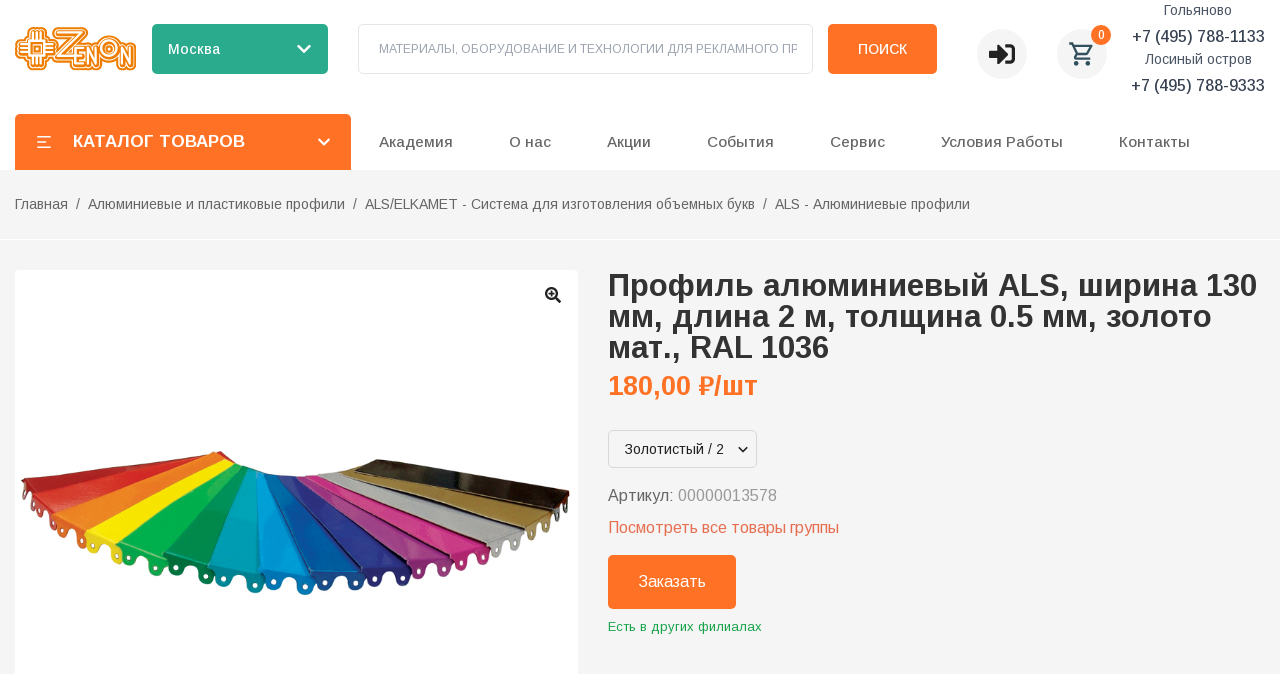

--- FILE ---
content_type: text/html; charset=utf-8
request_url: https://zenonline.ru/cat/00000013578
body_size: 111099
content:
<!DOCTYPE html><html lang="ru" class="__variable_b49911"><head><meta charSet="utf-8"/><meta name="viewport" content="width=device-width, initial-scale=1"/><link rel="preload" href="/_next/static/media/1396f5544279e3a3-s.p.woff2" as="font" crossorigin="" type="font/woff2"/><link rel="preload" href="/_next/static/media/48e2044251ef3125-s.p.woff2" as="font" crossorigin="" type="font/woff2"/><link rel="preload" href="/_next/static/media/5b363ae9ce995d7b-s.p.woff2" as="font" crossorigin="" type="font/woff2"/><link rel="preload" href="/_next/static/media/904be59b21bd51cb-s.p.woff2" as="font" crossorigin="" type="font/woff2"/><link rel="preload" as="image" href="https://mc.yandex.ru/watch/2003269"/><link rel="preload" as="image" href="https://zenonline.ru/uploads/application_theme/logo/1/zenon_white_solo-01__1_.svg"/><link rel="preload" as="image" href="https://zenonline.ru//uploads/application_theme/logo/1/zenon_white_solo-01__1_.svg"/><link rel="preload" as="image" href="https://zenonline.ru/zenonline-production/uploads/page/attachments/2/telegram.svg"/><link rel="preload" as="image" href="https://zenonline.ru/zenonline-production/uploads/page/attachments/2/vkontakte.svg"/><link rel="preload" as="image" href="https://zenonline.ru/zenonline-production/uploads/page/attachments/2/youtube.svg"/><link rel="preload" as="image" href="https://zenonline.ru/zenonline-production/uploads/page/attachments/2/VK-Video.svg"/><link rel="preload" as="image" href="https://zenonline.ru/zenonline-production/uploads/page/attachments/2/s-tv-918dddeb40195864003057e480d0ad7e.png"/><link rel="preload" as="image" href="https://zenonline.ru/zenonline-production/uploads/page/attachments/2/rutube.svg"/><link rel="preload" as="image" href="https://zenonline.ru/zenonline-production/uploads/page/attachments/2/zen.svg"/><link rel="stylesheet" href="/_next/static/css/88884842dc760bbd.css" data-precedence="next"/><link rel="stylesheet" href="/_next/static/css/45be69916e15e95a.css" data-precedence="next"/><link rel="stylesheet" href="/_next/static/css/c47cfc5504b97b4b.css" data-precedence="next"/><link rel="stylesheet" href="/_next/static/css/0eea715f66ec2933.css" data-precedence="next"/><link rel="preload" as="script" fetchPriority="low" href="/_next/static/chunks/webpack-4493947a79ed527f.js"/><script src="/_next/static/chunks/cca72c35-84f49fe59406e07a.js" async=""></script><script src="/_next/static/chunks/332-a3c931cfa9db7966.js" async=""></script><script src="/_next/static/chunks/main-app-155ddbccd23a1af6.js" async=""></script><script src="/_next/static/chunks/3c746cde-ed8b4168089e74fd.js" async=""></script><script src="/_next/static/chunks/8100ded3-6e967b5c28727fe4.js" async=""></script><script src="/_next/static/chunks/abf8ff77-a6062949c750943f.js" async=""></script><script src="/_next/static/chunks/65defed1-65092452fcd413fb.js" async=""></script><script src="/_next/static/chunks/37144445-99bdc7ca1c29624a.js" async=""></script><script src="/_next/static/chunks/9e6acbcb-433162000988a54a.js" async=""></script><script src="/_next/static/chunks/89820fca-d58e2c8a4b63e567.js" async=""></script><script src="/_next/static/chunks/b4a72d77-cf78eaf33f217672.js" async=""></script><script src="/_next/static/chunks/7968-b4c3dafac083a7e3.js" async=""></script><script src="/_next/static/chunks/8512-cf30ff5eb3bae4fe.js" async=""></script><script src="/_next/static/chunks/7711-7b34b19c69c1ba47.js" async=""></script><script src="/_next/static/chunks/1456-daccb48973f03a5f.js" async=""></script><script src="/_next/static/chunks/5327-00528945ef75be85.js" async=""></script><script src="/_next/static/chunks/app/layout-56cb8100f810fe28.js" async=""></script><script src="/_next/static/chunks/2903-e589fd37681e8989.js" async=""></script><script src="/_next/static/chunks/8538-75fdc8e73355dcb1.js" async=""></script><script src="/_next/static/chunks/app/page-56ee19d78c97b245.js" async=""></script><script src="/_next/static/chunks/app/error-c2f9e00b45b8ef25.js" async=""></script><script src="/_next/static/chunks/app/not-found-aa6e3316fe836b78.js" async=""></script><script src="/_next/static/chunks/4fe418c6-765a7675ff9a02c0.js" async=""></script><script src="/_next/static/chunks/41d80367-7e54c416d8d45dff.js" async=""></script><script src="/_next/static/chunks/c145f854-382f309659879d1e.js" async=""></script><script src="/_next/static/chunks/3173-0319cb6c6f00b3dd.js" async=""></script><script src="/_next/static/chunks/4502-6d9d597d29eab7e1.js" async=""></script><script src="/_next/static/chunks/1507-b8ee14bf7f3424df.js" async=""></script><script src="/_next/static/chunks/app/cat/%5Bparam%5D/page-5891582b1cff5833.js" async=""></script><link rel="preload" as="image" href="https://zenonline.ru/zenonline-production/uploads/product/images/3689/00000013578_15350191451ef7.jpg"/><meta name="yandex-verification" content="54f44df2f18b27db"/><title>Профиль ALS, золотой, RAL 1036, ширина 130 мм, толщина 0.5 мм, длина 2 м</title><meta name="description" content="Алюминиевые и пластиковые профили компании Зенон: алюминиевый профиль ALS, ширина 130 мм, длина 2.0 м, толщина 0.5 мм, золото матовое, RAL 1036."/><meta name="keywords" content="Алюминиевый профиль ALS, ширина 130 мм, длина 2.0 м, толщина 0.5 мм, золото матовое, RAL 1036"/><meta name="keywords" content="Алюминиевый профиль ALS, ширина 130 мм, длина 2.0 м, толщина 0.5 мм, золото матовое, RAL 1036"/><link rel="canonical" href="https://zenonline.ru/catalog/00000013578"/><link rel="icon" href="https://zenonline.ru/uploads/application_theme/icon/1/favicon.svg" type="image/png" sizes="32x32"/><link rel="icon" href="https://zenonline.ru/uploads/application_theme/icon/1/favicon.svg" type="image/png" sizes="16x16"/><link rel="apple-touch-icon" href="https://zenonline.ru/uploads/application_theme/icon/1/favicon.svg" sizes="180x180"/><meta name="next-size-adjust"/><script type="text/javascript">
              (function(m,e,t,r,i,k,a){
                m[i]=m[i]||function(){(m[i].a=m[i].a||[]).push(arguments)};
                m[i].l=1*new Date();
                for (var j = 0; j < document.scripts.length; j++) {if (document.scripts[j].src === r) { return; }}
                k=e.createElement(t),a=e.getElementsByTagName(t)[0],k.async=1,k.src=r,a.parentNode.insertBefore(k,a)
              })(window, document,'script','https://mc.yandex.ru/metrika/tag.js', 'ym');
              ym(2003269, 'init', {webvisor:true, clickmap:true, accurateTrackBounce:true, trackLinks:true});
            </script><noscript><div><img src="https://mc.yandex.ru/watch/2003269" style="position:absolute;left:-9999px" alt=""/></div></noscript><script src="/_next/static/chunks/polyfills-c67a75d1b6f99dc8.js" noModule=""></script></head><body><header class="main-header bg-white"><div class="container relative z-50"><div class="flex items-center justify-between"><div class="w-full xs:hidden lg:block"><div class="hidden min-h-[95px] content-end bg-white xs:flex"><div class="flex w-full items-start items-center !overflow-visible xs:flex-col xs:justify-center md:flex-row md:justify-between"><div class="flex w-[260px]"><a class=" inline-flex max-h-[58px] max-w-[260px] items-center" href="/"><img src="https://zenonline.ru/uploads/application_theme/logo/1/zenon_white_solo-01__1_.svg" alt="Zenonline" class="h-auto w-[170px] max-w-full"/></a></div><div class="relative ml-4 mr-[30px] flex items-center"><button class="transition-color flex h-[50px] w-[176px] items-center justify-between rounded-[5px] bg-[#2AAB8D] px-4 py-2 text-white hover:bg-[#229c82]"><span class="text-sm font-medium"></span><svg stroke="currentColor" fill="currentColor" stroke-width="0" viewBox="0 0 448 512" class="ml-2 h-4 w-4 transition-transform " height="1em" width="1em" xmlns="http://www.w3.org/2000/svg"><path d="M207.029 381.476L12.686 187.132c-9.373-9.373-9.373-24.569 0-33.941l22.667-22.667c9.357-9.357 24.522-9.375 33.901-.04L224 284.505l154.745-154.021c9.379-9.335 24.544-9.317 33.901.04l22.667 22.667c9.373 9.373 9.373 24.569 0 33.941L240.971 381.476c-9.373 9.372-24.569 9.372-33.942 0z"></path></svg></button></div><div></div><form class="flex w-full max-w-[700px] content-stretch items-center"><label class="relative flex h-[50px] flex-1 items-center rounded-[5px] border border-border p-[8px_15px_8px_20px]"><input type="text" placeholder="МАТЕРИАЛЫ, ОБОРУДОВАНИЕ И ТЕХНОЛОГИИ ДЛЯ РЕКЛАМНОГО ПРОИЗВОДСТВА" class="peer  w-full p-0 text-[12px] leading-[8px] outline-none" value=""/></label><button type="submit" title="search button" class="relative ml-[15px] inline-flex h-[50px] items-center justify-center rounded-[5px] bg-accent p-[12px_30px] text-center text-[10px] text-[14px] font-medium uppercase text-white">Поиск</button></form><div class="ml-[40px] mt-[10px] flex items-center"><div class="relative inline-flex"><button type="button" aria-haspopup="true" aria-expanded="false" title="Личный кабинет" class="flex h-[50px] w-[50px] items-center justify-center rounded-[50%] bg-[#F5F5F5]"><svg stroke="currentColor" fill="currentColor" stroke-width="0" viewBox="0 0 512 512" height="26" width="26" xmlns="http://www.w3.org/2000/svg"><path d="M416 448h-84c-6.6 0-12-5.4-12-12v-40c0-6.6 5.4-12 12-12h84c17.7 0 32-14.3 32-32V160c0-17.7-14.3-32-32-32h-84c-6.6 0-12-5.4-12-12V76c0-6.6 5.4-12 12-12h84c53 0 96 43 96 96v192c0 53-43 96-96 96zm-47-201L201 79c-15-15-41-4.5-41 17v96H24c-13.3 0-24 10.7-24 24v96c0 13.3 10.7 24 24 24h136v96c0 21.5 26 32 41 17l168-168c9.3-9.4 9.3-24.6 0-34z"></path></svg></button></div><button class="relative ml-[30px] flex h-[50px] w-[50px] items-center justify-center rounded-[50%] bg-[#F5F5F5] text-[#32505D]"><svg stroke="currentColor" fill="currentColor" stroke-width="0" viewBox="0 0 24 24" height="28" width="28" xmlns="http://www.w3.org/2000/svg"><path fill="none" d="M0 0h24v24H0V0z"></path><path d="M15.55 13c.75 0 1.41-.41 1.75-1.03l3.58-6.49A.996.996 0 0020.01 4H5.21l-.94-2H1v2h2l3.6 7.59-1.35 2.44C4.52 15.37 5.48 17 7 17h12v-2H7l1.1-2h7.45zM6.16 6h12.15l-2.76 5H8.53L6.16 6zM7 18c-1.1 0-1.99.9-1.99 2S5.9 22 7 22s2-.9 2-2-.9-2-2-2zm10 0c-1.1 0-1.99.9-1.99 2s.89 2 1.99 2 2-.9 2-2-.9-2-2-2z"></path></svg><span class="absolute -right-1 -top-1 flex h-5 w-5 items-center justify-center rounded-full bg-accent text-xs font-medium text-white">0</span></button></div><div class="ml-6 flex items-center"><span class="text-gray-400">Телефон не указан</span></div></div></div><div class="hidden lg:block"><div class="bg-white lg:block "><div class="container !overflow-visible pb-0 pl-0 pr-0 pt-4"><div class="flex items-center justify-start"><nav class="relative flex "><button class="flex h-[56px] w-[336px] items-center rounded-tl-[5px] rounded-tr-[5px] bg-accent p-[12px_20px] text-sm uppercase text-white"><svg stroke="currentColor" fill="currentColor" stroke-width="0" viewBox="0 0 24 24" height="18" width="18" xmlns="http://www.w3.org/2000/svg"><path d="M3 4H21V6H3V4ZM3 11H15V13H3V11ZM3 18H21V20H3V18Z"></path></svg><span class="px-[20px] text-[17px] font-bold">Каталог товаров</span><svg stroke="currentColor" fill="currentColor" stroke-width="0" viewBox="0 0 448 512" class="ml-auto transition-transform " height="1em" width="1em" xmlns="http://www.w3.org/2000/svg"><path d="M207.029 381.476L12.686 187.132c-9.373-9.373-9.373-24.569 0-33.941l22.667-22.667c9.357-9.357 24.522-9.375 33.901-.04L224 284.505l154.745-154.021c9.379-9.335 24.544-9.317 33.901.04l22.667 22.667c9.373 9.373 9.373 24.569 0 33.941L240.971 381.476c-9.373 9.372-24.569 9.372-33.942 0z"></path></svg></button></nav></div></div></div></div></div></div><div class="lg:hidden"><div><div class="flex items-center justify-between bg-white p-4"><a class="flex max-w-[76px] items-center justify-self-center normal-case hover:text-black" href="/"><img src="https://zenonline.ru//uploads/application_theme/logo/1/zenon_white_solo-01__1_.svg" alt="https://zenonline.ru/Zenonline" width="100%" height="auto" title="Zenonline"/></a><div class="relative flex items-center"><button class="transition-color flex h-[40px] w-[140px] items-center justify-between rounded-[5px] bg-[#2AAB8D] px-3 py-2 text-white hover:bg-[#229c82]"><span class="truncate text-xs font-medium">Выберите город</span><svg stroke="currentColor" fill="currentColor" stroke-width="0" viewBox="0 0 448 512" class="ml-1 h-3 w-3 transition-transform " height="1em" width="1em" xmlns="http://www.w3.org/2000/svg"><path d="M207.029 381.476L12.686 187.132c-9.373-9.373-9.373-24.569 0-33.941l22.667-22.667c9.357-9.357 24.522-9.375 33.901-.04L224 284.505l154.745-154.021c9.379-9.335 24.544-9.317 33.901.04l22.667 22.667c9.373 9.373 9.373 24.569 0 33.941L240.971 381.476c-9.373 9.372-24.569 9.372-33.942 0z"></path></svg></button></div><div class="flex items-center space-x-2"><button class="relative flex h-[40px] w-[40px] items-center justify-center rounded-full bg-[#F5F5F5] text-[#32505D]"><svg stroke="currentColor" fill="currentColor" stroke-width="0" viewBox="0 0 24 24" height="20" width="20" xmlns="http://www.w3.org/2000/svg"><path fill="none" d="M0 0h24v24H0V0z"></path><path d="M15.55 13c.75 0 1.41-.41 1.75-1.03l3.58-6.49A.996.996 0 0020.01 4H5.21l-.94-2H1v2h2l3.6 7.59-1.35 2.44C4.52 15.37 5.48 17 7 17h12v-2H7l1.1-2h7.45zM6.16 6h12.15l-2.76 5H8.53L6.16 6zM7 18c-1.1 0-1.99.9-1.99 2S5.9 22 7 22s2-.9 2-2-.9-2-2-2zm10 0c-1.1 0-1.99.9-1.99 2s.89 2 1.99 2 2-.9 2-2-.9-2-2-2z"></path></svg><span class="absolute -right-1 -top-1 flex h-[18px] min-w-[18px] items-center justify-center rounded-full bg-accent px-[4px] text-[10px] font-medium text-white">0</span></button><button title="menu" class="flex h-[40px] w-[40px] items-center justify-center rounded-full bg-[#F5F5F5] text-[#32505D]"><svg stroke="currentColor" fill="none" stroke-width="2" viewBox="0 0 24 24" stroke-linecap="round" stroke-linejoin="round" height="20" width="20" xmlns="http://www.w3.org/2000/svg"><line x1="3" y1="12" x2="21" y2="12"></line><line x1="3" y1="6" x2="21" y2="6"></line><line x1="3" y1="18" x2="21" y2="18"></line></svg></button></div></div><button class="flex h-[56px] w-[100%] items-center rounded-tl-[5px] rounded-tr-[5px] bg-accent p-[12px_20px] text-sm uppercase text-white"><svg stroke="currentColor" fill="currentColor" stroke-width="0" viewBox="0 0 24 24" height="18" width="18" xmlns="http://www.w3.org/2000/svg"><path d="M3 4H21V6H3V4ZM3 11H15V13H3V11ZM3 18H21V20H3V18Z"></path></svg><span class="px-[20px] text-[17px] font-bold">Каталог товаров</span></button></div></div></div></header><main class="main pb-20"><!--$--><!--$--><div itemScope="" itemType="https://schema.org/Product"><div class="relative h-auto"><div class="container mb-[30px] flex h-full justify-start border-b border-white py-[22px]"><ul class="relative z-[1] flex flex-wrap items-center whitespace-nowrap text-sm leading-[25px] text-gray-6 md:mt-auto"><li class="after:px-2 after:content-[&quot;/&quot;] last:after:hidden"><a class="text-gray-6" href="/">Главная</a></li><li class="after:px-2 after:content-[&quot;/&quot;] last:after:hidden"><a class="text-gray-6" href="/cat/profili-iz-plastika-i-metalla">Алюминиевые и пластиковые профили</a></li><li class="after:px-2 after:content-[&quot;/&quot;] last:after:hidden"><a class="text-gray-6" href="/cat/profili-dlya-obemnyh-bukv">ALS/ELKAMET - Система для изготовления объемных букв</a></li><li class="after:px-2 after:content-[&quot;/&quot;] last:after:hidden"><a class="text-gray-6" href="/cat/aluminievye-profili-56f58db4-2514-4777-88ad-e8956c71f239">ALS - Алюминиевые профили</a></li></ul></div></div><div class="container md:grid md:grid-cols-[45%,55%]"><div class="product-carousel"><div class="product-carousel__main single-image"><div><div class="image-magnifier-container"><img src="https://zenonline.ru/zenonline-production/uploads/product/images/3689/00000013578_15350191451ef7.jpg" alt="Product Image" class="image-magnifier__image " style="transform-origin:0% 0%"/></div><div class="zoom-button"><svg stroke="currentColor" fill="currentColor" stroke-width="0" viewBox="0 0 512 512" height="1em" width="1em" xmlns="http://www.w3.org/2000/svg"><path d="M304 192v32c0 6.6-5.4 12-12 12h-56v56c0 6.6-5.4 12-12 12h-32c-6.6 0-12-5.4-12-12v-56h-56c-6.6 0-12-5.4-12-12v-32c0-6.6 5.4-12 12-12h56v-56c0-6.6 5.4-12 12-12h32c6.6 0 12 5.4 12 12v56h56c6.6 0 12 5.4 12 12zm201 284.7L476.7 505c-9.4 9.4-24.6 9.4-33.9 0L343 405.3c-4.5-4.5-7-10.6-7-17V372c-35.3 27.6-79.7 44-128 44C93.1 416 0 322.9 0 208S93.1 0 208 0s208 93.1 208 208c0 48.3-16.4 92.7-44 128h16.3c6.4 0 12.5 2.5 17 7l99.7 99.7c9.3 9.4 9.3 24.6 0 34zM344 208c0-75.2-60.8-136-136-136S72 132.8 72 208s60.8 136 136 136 136-60.8 136-136z"></path></svg></div></div></div></div><div class="pl-[30px]"><div class="h-full rounded-[4px]"><h1 class="mb-[8px] text-[31px] font-semibold leading-[1]" itemProp="name">Профиль алюминиевый ALS, ширина 130 мм, длина 2 м, толщина 0.5 мм, золото мат., RAL 1036</h1><p class="mb-[10px] mt-[10px] text-[27px] font-bold leading-[1] text-accent" itemProp="offers" itemScope="" itemType="https://schema.org/AggregateOffer"><meta itemProp="priceCurrency" content="₽"/><span itemProp="price" content="180,00">180,00<!-- --> ₽</span>/шт</p><div class="flex flex-wrap items-center gap-4"><button class="relative mb-4 mt-[20px] flex cursor-pointer items-center justify-between text-ellipsis whitespace-nowrap rounded-[5px] border border-[#D8D8D8] py-2 pl-4 pr-8 text-sm"><span>Золотистый / 2</span><svg stroke="currentColor" fill="currentColor" stroke-width="0" viewBox="0 0 24 24" class="absolute right-[3px] top-1/2 -translate-y-1/2 text-xl" height="1em" width="1em" xmlns="http://www.w3.org/2000/svg"><path d="M16.293 9.293 12 13.586 7.707 9.293l-1.414 1.414L12 16.414l5.707-5.707z"></path></svg></button></div><div class="mb-2 text-gray-6">Артикул:<!-- --> <span class="text-gray-9" itemProp="sku">00000013578</span></div><a class="text-[#E76F51]" href="/cat/aluminievye-profili-56f58db4-2514-4777-88ad-e8956c71f239/profil-aluminievyi-als-shirina-130-mm-tolschina-05-mm">Посмотреть все товары группы</a><div class="mt-[15px]"><div class="w-full"><button class="m-0 flex items-center rounded-[5px] bg-accent px-[30px] py-[15px] text-white transition-colors hover:border-accent2 hover:bg-accent2 hover:text-white 
        
        
        
        undefined">Заказать</button><div class="mt-2 text-[13px] leading-[19px]"><span class="inline-flex "><span class="cursor-help text-green-600">Есть в других филиалах</span></span></div></div></div></div></div></div><div class="container mt-[30px]"><div class="flex gap-[10px]"><button class="rounded-tl-[4px] rounded-tr-[4px] px-[21px] py-[10px] text-[15px] leading-[26px] bg-accent text-white">Описание</button><button class="rounded-tl-[4px] rounded-tr-[4px] px-[21px] py-[10px] text-[15px] leading-[26px] bg-white">Характеристики</button><button class="rounded-tl-[4px] rounded-tr-[4px] px-[21px] py-[10px] text-[15px] leading-[26px] bg-white">Скидки</button></div><div class="bg-white p-[20px_30px]"><div class="product-description_content__lVWYc"><p><strong>Внимание!</strong> Профиль толщиной 0.6 мм и 0.6 мм LUX по цене профиля толщиной 0.5 мм.</p>
<p>АЛС-профиль (ALS - All Letter System) представляет собой алюминиевую полосу, шириной 128 мм или 90 мм, с загнутыми внутрь под 90&deg; монтажными петлями, для крепления профиля к базовой панели.<br />Красочное полимерное покрытие, нанесенное на внешнюю сторону профиля порошковым способом окрашивания, достаточно эластично и прочно, поэтому не деформируется при изгибании.<br />АЛС-профиль предназначен для изготовления боковой стороны объемных букв и световых коробов нестандартных форм. АЛС-профиль применяется совместно с пластиковыми окантовочными или окаймляющими профилями из каталога ЗЕНОН, например, профили системы <a href="/cat/00000060348" target="_blank" rel="noopener noreferrer">ELKAMET</a>, или F-трим.<br />Поставляется хлыстами, длиной 2 м. Цветовая гамма по шкале цветов RAL (ограниченное кол-во цветов).<br />Для аккуратной и точной гибки профиля АЛС, рекомендуется использовать специальный инструмент из каталога ЗЕНОН - "<a href="/cat/00000075135" target="_blank" rel="noopener noreferrer">Устройство для гибки АЛС</a>".</p>
<p>Цвет: матовое золото.</p></div></div></div><!--$--><div class="container mt-[15px]"><div class="flex w-full flex-col items-center justify-center rounded-[4px] bg-white py-[16px] md:mt-[30px] md:flex-row"><p class="mb-[15px] text-lg font-semibold md:mb-0 md:mr-[24px]">Поделиться:</p><div class="flex space-x-4"><button class="react-share__ShareButton" style="background-color:transparent;border:none;padding:0;font:inherit;color:inherit;cursor:pointer"><svg viewBox="0 0 64 64" width="32" height="32"><circle cx="32" cy="32" r="32" fill="#25A3E3"></circle><path d="m45.90873,15.44335c-0.6901,-0.0281 -1.37668,0.14048 -1.96142,0.41265c-0.84989,0.32661 -8.63939,3.33986 -16.5237,6.39174c-3.9685,1.53296 -7.93349,3.06593 -10.98537,4.24067c-3.05012,1.1765 -5.34694,2.05098 -5.4681,2.09312c-0.80775,0.28096 -1.89996,0.63566 -2.82712,1.72788c-0.23354,0.27218 -0.46884,0.62161 -0.58825,1.10275c-0.11941,0.48114 -0.06673,1.09222 0.16682,1.5716c0.46533,0.96052 1.25376,1.35737 2.18443,1.71383c3.09051,0.99037 6.28638,1.93508 8.93263,2.8236c0.97632,3.44171 1.91401,6.89571 2.84116,10.34268c0.30554,0.69185 0.97105,0.94823 1.65764,0.95525l-0.00351,0.03512c0,0 0.53908,0.05268 1.06412,-0.07375c0.52679,-0.12292 1.18879,-0.42846 1.79109,-0.99212c0.662,-0.62161 2.45836,-2.38812 3.47683,-3.38552l7.6736,5.66477l0.06146,0.03512c0,0 0.84989,0.59703 2.09312,0.68132c0.62161,0.04214 1.4399,-0.07726 2.14229,-0.59176c0.70766,-0.51626 1.1765,-1.34683 1.396,-2.29506c0.65673,-2.86224 5.00979,-23.57745 5.75257,-27.00686l-0.02107,0.08077c0.51977,-1.93157 0.32837,-3.70159 -0.87096,-4.74991c-0.60054,-0.52152 -1.2924,-0.7498 -1.98425,-0.77965l0,0.00176zm-0.2072,3.29069c0.04741,0.0439 0.0439,0.0439 0.00351,0.04741c-0.01229,-0.00351 0.14048,0.2072 -0.15804,1.32576l-0.01229,0.04214l-0.00878,0.03863c-0.75858,3.50668 -5.15554,24.40802 -5.74203,26.96472c-0.08077,0.34417 -0.11414,0.31959 -0.09482,0.29852c-0.1756,-0.02634 -0.50045,-0.16506 -0.52679,-0.1756l-13.13468,-9.70175c4.4988,-4.33199 9.09945,-8.25307 13.744,-12.43229c0.8218,-0.41265 0.68483,-1.68573 -0.29852,-1.70681c-1.04305,0.24584 -1.92279,0.99564 -2.8798,1.47502c-5.49971,3.2626 -11.11882,6.13186 -16.55882,9.49279c-2.792,-0.97105 -5.57873,-1.77704 -8.15298,-2.57601c2.2336,-0.89555 4.00889,-1.55579 5.75608,-2.23009c3.05188,-1.1765 7.01687,-2.7042 10.98537,-4.24067c7.94051,-3.06944 15.92667,-6.16346 16.62028,-6.43037l0.05619,-0.02283l0.05268,-0.02283c0.19316,-0.0878 0.30378,-0.09658 0.35471,-0.10009c0,0 -0.01756,-0.05795 -0.00351,-0.04566l-0.00176,0zm-20.91715,22.0638l2.16687,1.60145c-0.93418,0.91311 -1.81743,1.77353 -2.45485,2.38812l0.28798,-3.98957" fill="white"></path></svg></button><button class="react-share__ShareButton" style="background-color:transparent;border:none;padding:0;font:inherit;color:inherit;cursor:pointer"><svg viewBox="0 0 64 64" width="32" height="32"><circle cx="32" cy="32" r="32" fill="#4C75A3"></circle><path d="M44.94,44.84h-0.2c-2.17-.36-3.66-1.92-4.92-3.37C39.1,40.66,38,38.81,36.7,39c-1.85.3-.93,3.52-1.71,4.9-0.62,1.11-3.29.91-5.12,0.71-5.79-.62-8.75-3.77-11.35-7.14A64.13,64.13,0,0,1,11.6,26a10.59,10.59,0,0,1-1.51-4.49C11,20.7,12.56,21,14.11,21c1.31,0,3.36-.29,4.32.2C19,21.46,19.57,23,20,24a37.18,37.18,0,0,0,3.31,5.82c0.56,0.81,1.41,2.35,2.41,2.14s1.06-2.63,1.1-4.18c0-1.77,0-4-.5-4.9S25,22,24.15,21.47c0.73-1.49,2.72-1.63,5.12-1.63,2,0,4.84-.23,5.62,1.12s0.25,3.85.2,5.71c-0.06,2.09-.41,4.25,1,5.21,1.09-.12,1.68-1.2,2.31-2A28,28,0,0,0,41.72,24c0.44-1,.91-2.65,1.71-3,1.21-.47,3.15-0.1,4.92-0.1,1.46,0,4.05-.41,4.52.61,0.39,0.85-.75,3-1.1,3.57a61.88,61.88,0,0,1-4.12,5.61c-0.58.78-1.78,2-1.71,3.27,0.05,0.94,1,1.67,1.71,2.35a33.12,33.12,0,0,1,3.92,4.18c0.47,0.62,1.5,2,1.4,2.76C52.66,45.81,46.88,44.24,44.94,44.84Z" fill="white"></path></svg></button><button class="react-share__ShareButton" style="background-color:transparent;border:none;padding:0;font:inherit;color:inherit;cursor:pointer"><svg viewBox="0 0 64 64" width="32" height="32"><circle cx="32" cy="32" r="32" fill="#25D366"></circle><path d="m42.32286,33.93287c-0.5178,-0.2589 -3.04726,-1.49644 -3.52105,-1.66732c-0.4712,-0.17346 -0.81554,-0.2589 -1.15987,0.2589c-0.34175,0.51004 -1.33075,1.66474 -1.63108,2.00648c-0.30032,0.33658 -0.60064,0.36247 -1.11327,0.12945c-0.5178,-0.2589 -2.17994,-0.80259 -4.14759,-2.56312c-1.53269,-1.37217 -2.56312,-3.05503 -2.86603,-3.57283c-0.30033,-0.5178 -0.03366,-0.80259 0.22524,-1.06149c0.23301,-0.23301 0.5178,-0.59547 0.7767,-0.90616c0.25372,-0.31068 0.33657,-0.5178 0.51262,-0.85437c0.17088,-0.36246 0.08544,-0.64725 -0.04402,-0.90615c-0.12945,-0.2589 -1.15987,-2.79613 -1.58964,-3.80584c-0.41424,-1.00971 -0.84142,-0.88027 -1.15987,-0.88027c-0.29773,-0.02588 -0.64208,-0.02588 -0.98382,-0.02588c-0.34693,0 -0.90616,0.12945 -1.37736,0.62136c-0.4712,0.5178 -1.80194,1.76053 -1.80194,4.27186c0,2.51134 1.84596,4.945 2.10227,5.30747c0.2589,0.33657 3.63497,5.51458 8.80262,7.74113c1.23237,0.5178 2.1903,0.82848 2.94111,1.08738c1.23237,0.38836 2.35599,0.33657 3.24402,0.20712c0.99159,-0.15534 3.04985,-1.24272 3.47963,-2.45956c0.44013,-1.21683 0.44013,-2.22654 0.31068,-2.45955c-0.12945,-0.23301 -0.46601,-0.36247 -0.98382,-0.59548m-9.40068,12.84407l-0.02589,0c-3.05503,0 -6.08417,-0.82849 -8.72495,-2.38189l-0.62136,-0.37023l-6.47252,1.68286l1.73463,-6.29129l-0.41424,-0.64725c-1.70875,-2.71846 -2.6149,-5.85116 -2.6149,-9.07706c0,-9.39809 7.68934,-17.06155 17.15993,-17.06155c4.58253,0 8.88029,1.78642 12.11655,5.02268c3.23625,3.21036 5.02267,7.50812 5.02267,12.06476c-0.0078,9.3981 -7.69712,17.06155 -17.14699,17.06155m14.58906,-31.58846c-3.93529,-3.80584 -9.1133,-5.95471 -14.62789,-5.95471c-11.36055,0 -20.60848,9.2065 -20.61625,20.52564c0,3.61684 0.94757,7.14565 2.75211,10.26282l-2.92557,10.63564l10.93337,-2.85309c3.0136,1.63108 6.4052,2.4958 9.85634,2.49839l0.01037,0c11.36574,0 20.61884,-9.2091 20.62403,-20.53082c0,-5.48093 -2.14111,-10.64081 -6.03239,-14.51915" fill="white"></path></svg></button><button class="react-share__ShareButton" style="background-color:transparent;border:none;padding:0;font:inherit;color:inherit;cursor:pointer"><svg viewBox="0 0 64 64" width="32" height="32"><circle cx="32" cy="32" r="32" fill="#000000"></circle><path d="M 41.116 18.375 h 4.962 l -10.8405 12.39 l 12.753 16.86 H 38.005 l -7.821 -10.2255 L 21.235 47.625 H 16.27 l 11.595 -13.2525 L 15.631 18.375 H 25.87 l 7.0695 9.3465 z m -1.7415 26.28 h 2.7495 L 24.376 21.189 H 21.4255 z" fill="white"></path></svg></button><button class="react-share__ShareButton" style="background-color:transparent;border:none;padding:0;font:inherit;color:inherit;cursor:pointer"><svg viewBox="0 0 64 64" width="32" height="32"><circle cx="32" cy="32" r="32" fill="#7360f2"></circle><path d="m31.0,12.3c9.0,0.2 16.4,6.2 18.0,15.2c0.2,1.5 0.3,3.0 0.4,4.6a1.0,1.0 0 0 1 -0.8,1.2l-0.1,0a1.1,1.1 0 0 1 -1.0,-1.2l0,0c-0.0,-1.2 -0.1,-2.5 -0.3,-3.8a16.1,16.1 0 0 0 -13.0,-13.5c-1.0,-0.1 -2.0,-0.2 -3.0,-0.3c-0.6,-0.0 -1.4,-0.1 -1.6,-0.8a1.1,1.1 0 0 1 0.9,-1.2l0.6,0l0.0,-0.0zm10.6,39.2a19.9,19.9 0 0 1 -2.1,-0.6c-6.9,-2.9 -13.2,-6.6 -18.3,-12.2a47.5,47.5 0 0 1 -7.0,-10.7c-0.8,-1.8 -1.6,-3.7 -2.4,-5.6c-0.6,-1.7 0.3,-3.4 1.4,-4.7a11.3,11.3 0 0 1 3.7,-2.8a2.4,2.4 0 0 1 3.0,0.7a39.0,39.0 0 0 1 4.7,6.5a3.1,3.1 0 0 1 -0.8,4.2c-0.3,0.2 -0.6,0.5 -1.0,0.8a3.3,3.3 0 0 0 -0.7,0.7a2.1,2.1 0 0 0 -0.1,1.9c1.7,4.9 4.7,8.7 9.7,10.8a5.0,5.0 0 0 0 2.5,0.6c1.5,-0.1 2.0,-1.8 3.1,-2.7a2.9,2.9 0 0 1 3.5,-0.1c1.1,0.7 2.2,1.4 3.3,2.2a37.8,37.8 0 0 1 3.1,2.4a2.4,2.4 0 0 1 0.7,3.0a10.4,10.4 0 0 1 -4.4,4.8a10.8,10.8 0 0 1 -1.9,0.6c-0.7,-0.2 0.6,-0.2 0,0l0.0,0l0,-0.0zm3.1,-21.4a4.2,4.2 0 0 1 -0.0,0.6a1.0,1.0 0 0 1 -1.9,0.1a2.7,2.7 0 0 1 -0.1,-0.8a10.9,10.9 0 0 0 -1.4,-5.5a10.2,10.2 0 0 0 -4.2,-4.0a12.3,12.3 0 0 0 -3.4,-1.0c-0.5,-0.0 -1.0,-0.1 -1.5,-0.2a0.9,0.9 0 0 1 -0.9,-1.0l0,-0.1a0.9,0.9 0 0 1 0.9,-0.9l0.1,0a14.1,14.1 0 0 1 5.9,1.5a11.9,11.9 0 0 1 6.5,9.3c0,0.1 0.0,0.3 0.0,0.5c0,0.4 0.0,0.9 0.0,1.5l0,0l0.0,0.0zm-5.6,-0.2a1.1,1.1 0 0 1 -1.2,-0.9l0,-0.1a11.3,11.3 0 0 0 -0.2,-1.4a4.0,4.0 0 0 0 -1.5,-2.3a3.9,3.9 0 0 0 -1.2,-0.5c-0.5,-0.1 -1.1,-0.1 -1.6,-0.2a1.0,1.0 0 0 1 -0.8,-1.1l0,0l0,0a1.0,1.0 0 0 1 1.1,-0.8c3.4,0.2 6.0,2.0 6.3,6.2a2.8,2.8 0 0 1 0,0.8a0.8,0.8 0 0 1 -0.8,0.7l0,0l0.0,-0.0z" fill="white"></path></svg></button><button class="react-share__ShareButton" style="background-color:transparent;border:none;padding:0;font:inherit;color:inherit;cursor:pointer"><svg viewBox="0 0 64 64" width="32" height="32"><circle cx="32" cy="32" r="32" fill="#F97400"></circle><path d="M39,30c-1,0-3,2-7,2s-6-2-7-2c-1.1,0-2,0.9-2,2c0,1,0.6,1.5,1,1.7c1.2,0.7,5,2.3,5,2.3l-4.3,5.4   c0,0-0.8,0.9-0.8,1.6c0,1.1,0.9,2,2,2c1,0,1.5-0.7,1.5-0.7S32,39,32,39c0,0,4.5,5.3,4.5,5.3S37,45,38,45c1.1,0,2-0.9,2-2   c0-0.6-0.8-1.6-0.8-1.6L35,36c0,0,3.8-1.6,5-2.3c0.4-0.3,1-0.7,1-1.7C41,30.9,40.1,30,39,30z M32,15c-3.9,0-7,3.1-7,7s3.1,7,7,7c3.9,0,7-3.1,7-7S35.9,15,32,15z M32,25.5   c-1.9,0-3.5-1.6-3.5-3.5c0-1.9,1.6-3.5,3.5-3.5c1.9,0,3.5,1.6,3.5,3.5C35.5,23.9,33.9,22.5,35,22.5z " fill="white"></path></svg></button></div></div></div><!--/$--></div><!--/$--><!--/$--></main><footer class="bg-white"><div class="container"><div class="grid grid-cols-[270px_1fr]"><div class="hidden flex-col items-start  border-b-2 border-white py-[55px] md:flex"><h5 class="relative mb-[27px] text-[22px] font-bold text-[#264653]">Контакты</h5><span class="text-gray-400">Телефон не указан</span><div class="flex flex-col items-center text-[12px]"></div><div class="flex gap-2"><a title="Telegram" href="https://t.me/zenonreklamniepostavki" target="_blank" rel="noopener"><img src="https://zenonline.ru/zenonline-production/uploads/page/attachments/2/telegram.svg" alt="" width="25"/></a><a title="Вконтакте" href="https://vk.com/club29261601" target="_blank" rel="noopener"><img src="https://zenonline.ru/zenonline-production/uploads/page/attachments/2/vkontakte.svg" alt="" width="25"/></a><a title="YouTube" href="https://www.youtube.com/user/zenonvideo" target="_blank" rel="noopener"><img src="https://zenonline.ru/zenonline-production/uploads/page/attachments/2/youtube.svg" alt="" width="25"/></a><a title="VK Видео" href="https://vk.com/video/@zenon_vk/" target="_blank" rel="noopener"><img src="https://zenonline.ru/zenonline-production/uploads/page/attachments/2/VK-Video.svg" alt="" width="25"/></a><a title="Sign TV" href="http://sign-tv.tv/" target="_blank" rel="noopener"><img src="https://zenonline.ru/zenonline-production/uploads/page/attachments/2/s-tv-918dddeb40195864003057e480d0ad7e.png" alt=""/></a><a title="Rutube" href="https://rutube.ru/channel/24126860/" target="_blank" rel="noopener"><img src="https://zenonline.ru/zenonline-production/uploads/page/attachments/2/rutube.svg" alt="" width="25"/></a><a title="Дзен" href="https://dzen.ru/signtv" target="_blank" rel="noopener"><img src="https://zenonline.ru/zenonline-production/uploads/page/attachments/2/zen.svg" alt="" width="25"/></a></div></div><div class="hidden overflow-hidden py-[55px] md:flex md:flex-row"></div><div class="hidden flex-col overflow-hidden py-[55px] md:hidden"></div></div><div class="w-full border-t-2 border-white py-8 text-xs text-[#457b9d] md:w-1/2"><p>© 1998 — <!-- -->2026<!-- --> «ЗЕНОН-РЕКЛАМНЫЕ ПОСТАВКИ»</p><a href="/pdf/Soglashenie_na_obrabotku_personalnih_dannih.pdf" class="mt-5 inline-block" target="_blank">Соглашение на обработку персональных данных</a><p class="mt-2 ">Сайт носит исключительно информационный характер и никакая информация, опубликованная на нём, ни при каких условиях не является публичной офертой, определяемой положениями пункта 2 статьи 437 Гражданского кодекса Российской Федерации. Все указанные характеристики могут быть изменены без предварительного уведомления.</p></div></div></footer><a href="#" class="fixed bottom-[80px] right-[30px] z-20 flex h-[40px] w-[40px] items-center justify-center rounded-[50%] bg-accent shadow-[0_0_8px_1px_rgba(0,_0,_0,_0.2)]" style="visibility:hidden;opacity:0"><svg stroke="currentColor" fill="currentColor" stroke-width="0" viewBox="0 0 24 24" class="text-[30px] text-white" height="1em" width="1em" xmlns="http://www.w3.org/2000/svg"><path d="m6.293 13.293 1.414 1.414L12 10.414l4.293 4.293 1.414-1.414L12 7.586z"></path></svg></a><div class="fixed left-0 top-0 z-[1000] flex h-full w-full items-start justify-start bg-[rgba(0,0,0,0.8)]" style="opacity:0;visibility:hidden"><div class="scrollbar relative h-full w-full max-w-[400px] overflow-y-scroll bg-white p-[16px]" style="opacity:0;transform:translateX(-100%) translateZ(0)"><div><div class="flex h-[50px] items-center justify-between"><button title="close" class="text-3xl"><svg stroke="currentColor" fill="currentColor" stroke-width="0" viewBox="0 0 24 24" height="1em" width="1em" xmlns="http://www.w3.org/2000/svg"><path fill="none" d="M0 0h24v24H0z"></path><path d="M19 6.41L17.59 5 12 10.59 6.41 5 5 6.41 10.59 12 5 17.59 6.41 19 12 13.41 17.59 19 19 17.59 13.41 12z"></path></svg></button><div class="flex items-center space-x-3"><a class="flex h-[50px] w-[50px] items-center justify-center rounded-[50%] bg-[#F5F5F5] text-[#32505D]" title="Личный кабинет" href="/account"><svg stroke="currentColor" fill="currentColor" stroke-width="0" viewBox="0 0 512 512" height="28" width="28" xmlns="http://www.w3.org/2000/svg"><path d="M416 448h-84c-6.6 0-12-5.4-12-12v-40c0-6.6 5.4-12 12-12h84c17.7 0 32-14.3 32-32V160c0-17.7-14.3-32-32-32h-84c-6.6 0-12-5.4-12-12V76c0-6.6 5.4-12 12-12h84c53 0 96 43 96 96v192c0 53-43 96-96 96zm-47-201L201 79c-15-15-41-4.5-41 17v96H24c-13.3 0-24 10.7-24 24v96c0 13.3 10.7 24 24 24h136v96c0 21.5 26 32 41 17l168-168c9.3-9.4 9.3-24.6 0-34z"></path></svg></a><button class="relative flex h-[50px] w-[50px] items-center justify-center rounded-[50%] bg-[#F5F5F5] text-[#32505D]" title="Корзина"><svg stroke="currentColor" fill="currentColor" stroke-width="0" viewBox="0 0 24 24" height="28" width="28" xmlns="http://www.w3.org/2000/svg"><path fill="none" d="M0 0h24v24H0V0z"></path><path d="M15.55 13c.75 0 1.41-.41 1.75-1.03l3.58-6.49A.996.996 0 0020.01 4H5.21l-.94-2H1v2h2l3.6 7.59-1.35 2.44C4.52 15.37 5.48 17 7 17h12v-2H7l1.1-2h7.45zM6.16 6h12.15l-2.76 5H8.53L6.16 6zM7 18c-1.1 0-1.99.9-1.99 2S5.9 22 7 22s2-.9 2-2-.9-2-2-2zm10 0c-1.1 0-1.99.9-1.99 2s.89 2 1.99 2 2-.9 2-2-.9-2-2-2z"></path></svg></button></div></div><div class="relative mb-[8px] mt-[48px]"><p>Выбранный филиал</p><div class="relative flex items-center  text-xs text-gray-8"><div class="relative min-w-[200px]"><button class=" flex h-full w-full items-center text-[16px]"><span class="mr-1"></span><svg stroke="currentColor" fill="currentColor" stroke-width="0" viewBox="0 0 16 16" height="1em" width="1em" xmlns="http://www.w3.org/2000/svg"><path fill-rule="evenodd" d="M1.646 4.646a.5.5 0 0 1 .708 0L8 10.293l5.646-5.647a.5.5 0 0 1 .708.708l-6 6a.5.5 0 0 1-.708 0l-6-6a.5.5 0 0 1 0-.708z"></path></svg></button></div><div class="relative w-full"></div></div></div><form class="mb-8 w-full"><div class="relative mb-[48px] flex items-center justify-between rounded-[550px] border-[3px] border-[#EBEBEB] p-[9.5px_30px]"><label class="relative w-full after:absolute after:right-0 after:top-1/2 after:h-full after:w-[3px] after:translate-y-[-50%] after:bg-[#EBEBEB]"><input type="search" placeholder="Поиск товаров..." title="Поиск" class="w-full pr-[15px] outline-none"/></label><button class="flex items-center justify-center pl-[30px] text-2xl" title="search-btn" type="submit"><svg stroke="currentColor" fill="currentColor" stroke-width="0" viewBox="0 0 24 24" height="1em" width="1em" xmlns="http://www.w3.org/2000/svg"><path d="M10 18a7.952 7.952 0 0 0 4.897-1.688l4.396 4.396 1.414-1.414-4.396-4.396A7.952 7.952 0 0 0 18 10c0-4.411-3.589-8-8-8s-8 3.589-8 8 3.589 8 8 8zm0-14c3.309 0 6 2.691 6 6s-2.691 6-6 6-6-2.691-6-6 2.691-6 6-6z"></path></svg></button></div></form><div class="mb-10 flex flex-col items-center"></div><div class="mb-16 flex w-full flex-col"></div></div></div></div><div><div class="fixed left-0 top-0 z-[1000]  h-full w-full bg-black opacity-60" style="visibility:hidden"></div><div class="scrollbar fixed right-0 top-0 z-[1000] flex h-full w-full flex-col overflow-y-auto bg-white p-8 md:w-1/3" style="visibility:hidden"><div class="flex h-full flex-col"><button class="mb-6 text-2xl transition-colors hover:text-accent"><svg stroke="currentColor" fill="currentColor" stroke-width="0" viewBox="0 0 16 16" height="1em" width="1em" xmlns="http://www.w3.org/2000/svg"><path fill-rule="evenodd" d="M15 8a.5.5 0 0 0-.5-.5H2.707l3.147-3.146a.5.5 0 1 0-.708-.708l-4 4a.5.5 0 0 0 0 .708l4 4a.5.5 0 0 0 .708-.708L2.707 8.5H14.5A.5.5 0 0 0 15 8z"></path></svg></button><div class="mb-6 flex rounded-[5px] border p-4"><picture class="flex h-20 w-20 items-center justify-center"><img src="/png/placeholder.png"/></picture><div class="flex-1 pl-4"><h1></h1><p class="mt-4 text-xl font-semibold"> <!-- -->₽</p></div></div><div class="mt-auto"><button class="m-0 flex items-center rounded-[5px] bg-accent px-[30px] py-[15px] text-white transition-colors hover:border-accent2 hover:bg-accent2 hover:text-white 
        
        
        
        mb-[40px] w-full justify-center">Выбрать</button></div></div></div></div><div><div class="fixed left-0 top-0 z-[1000]  h-full w-full bg-black opacity-60" style="visibility:hidden"></div><div class="scrollbar fixed right-0 top-0 z-[1000] flex h-full w-full flex-col overflow-y-auto bg-white p-8 md:w-1/3" style="visibility:hidden"><div class="flex h-full flex-col"><button class="mb-6 text-2xl transition-colors hover:text-accent"><svg stroke="currentColor" fill="currentColor" stroke-width="0" viewBox="0 0 16 16" height="1em" width="1em" xmlns="http://www.w3.org/2000/svg"><path fill-rule="evenodd" d="M15 8a.5.5 0 0 0-.5-.5H2.707l3.147-3.146a.5.5 0 1 0-.708-.708l-4 4a.5.5 0 0 0 0 .708l4 4a.5.5 0 0 0 .708-.708L2.707 8.5H14.5A.5.5 0 0 0 15 8z"></path></svg></button><div class="mb-6 flex rounded-[5px] border p-4"><picture class="flex h-20 w-20 items-center justify-center"><img src="/png/placeholder.png"/></picture><div class="flex-1 pl-4"><h1></h1><p class="mt-4 text-xl font-semibold"> </p></div></div><div class="mt-auto"><button class="m-0 flex items-center rounded-[5px] bg-accent px-[30px] py-[15px] text-white transition-colors hover:border-accent2 hover:bg-accent2 hover:text-white 
        
        
        
        mb-[40px] w-full justify-center">Выбрать</button></div></div></div></div><div class="fixed left-0 top-0 z-50 flex h-full w-full items-center justify-center" style="display:none"><div class="absolute left-0 top-0 h-full w-full cursor-pointer bg-black" style="visibility:hidden"></div><div class="relative z-10 mx-4 w-full max-w-lg overflow-hidden rounded-lg bg-white p-6" style="visibility:hidden"><header class="mb-6 flex items-start justify-between"><div><h2 class="mb-2 text-lg font-semibold">Заявка на товар: </h2><p class="text-sm leading-relaxed text-gray-600">Вы можете отправить данную форму заявки на товар, либо связаться с нами по телефону +7 (495) 788-... Лосиный остров +7 (495) 788-... Гольяново или по E-mail gol@zenonline.ru, сообщив менеджеру артикул <!-- -->.</p></div><button class="ml-4 text-gray-400 transition-colors hover:text-gray-600" title="close"><svg stroke="currentColor" fill="currentColor" stroke-width="0" viewBox="0 0 24 24" height="24" width="24" xmlns="http://www.w3.org/2000/svg"><path fill="none" d="M0 0h24v24H0z"></path><path d="M19 6.41L17.59 5 12 10.59 6.41 5 5 6.41 10.59 12 5 17.59 6.41 19 12 13.41 17.59 19 19 17.59 13.41 12z"></path></svg></button></header><form class="space-y-4"><div><label class="mb-2 block text-sm font-medium text-gray-700">Номер телефона</label><input type="text" class="w-full rounded-md border border-gray-300 px-3 py-2 focus:outline-none focus:ring-2 focus:ring-blue-500" placeholder="+7 ( ) 123-45-67" value="+7 ( ) 123-45-67"/></div><div><label class="mb-2 block text-sm font-medium text-gray-700">Имя</label><input type="text" class="w-full rounded-md border border-gray-300 px-3 py-2 focus:outline-none focus:ring-2 focus:ring-blue-500" placeholder="Иванов Иван" value="Иванов Иван"/></div><div><label class="mb-2 block text-sm font-medium text-gray-700">Email</label><input type="email" class="w-full rounded-md border border-gray-300 px-3 py-2 focus:outline-none focus:ring-2 focus:ring-blue-500" placeholder="example@example.ru" value="example@example.ru"/></div><div><label class="mb-2 block text-sm font-medium text-gray-700">Город</label><select class="w-full rounded-md border border-gray-300 px-3 py-2 focus:outline-none focus:ring-2 focus:ring-blue-500"><option value="" selected="">Выберите город</option></select></div><div class="flex items-center"><input type="checkbox" id="privacy-agreement" class="h-4 w-4 rounded border-gray-300 text-blue-600 focus:ring-blue-500"/><label for="privacy-agreement" class="ml-2 text-sm text-gray-700">Я<a href="https://zenonline.ru/pdf/Soglashenie_na_obrabotku_personalnih_dannih.pdf" target="_blank" rel="noopener noreferrer" class="text-accent underline underline-offset-4 transition-colors hover:text-accent/80">согласен(-на)</a> <!-- -->на обработку персональных данных</label></div><button type="submit" class="w-full rounded-md bg-blue-600 px-4 py-2 text-white transition-colors hover:bg-blue-700 focus:outline-none focus:ring-2 focus:ring-blue-500 focus:ring-offset-2 disabled:cursor-not-allowed disabled:opacity-50">Отправить заявку</button></form></div></div><div class="fixed left-0 top-0 z-50 flex h-full w-full items-center justify-center" style="display:none"><div class="absolute left-0 top-0 h-full w-full cursor-pointer bg-black" style="visibility:hidden"></div><div class="relative z-10 mx-4 w-full max-w-4xl overflow-hidden rounded-lg bg-black" style="visibility:hidden"><header class="flex items-center justify-between bg-black/90 p-4"><h2 class="text-lg font-semibold text-white">Видео</h2><button class="text-white transition-opacity hover:opacity-75" title="close"><svg stroke="currentColor" fill="currentColor" stroke-width="0" viewBox="0 0 24 24" height="28" width="28" xmlns="http://www.w3.org/2000/svg"><path fill="none" d="M0 0h24v24H0z"></path><path d="M19 6.41L17.59 5 12 10.59 6.41 5 5 6.41 10.59 12 5 17.59 6.41 19 12 13.41 17.59 19 19 17.59 13.41 12z"></path></svg></button></header><div class="relative w-full" style="padding-bottom:56.25%"></div></div></div><section class="Toastify" aria-live="polite" aria-atomic="false" aria-relevant="additions text" aria-label="Notifications Alt+T"></section><!--$--><!--/$--><script src="/_next/static/chunks/webpack-4493947a79ed527f.js" async=""></script><script>(self.__next_f=self.__next_f||[]).push([0]);self.__next_f.push([2,null])</script><script>self.__next_f.push([1,"1:HL[\"/_next/static/media/1396f5544279e3a3-s.p.woff2\",\"font\",{\"crossOrigin\":\"\",\"type\":\"font/woff2\"}]\n2:HL[\"/_next/static/media/48e2044251ef3125-s.p.woff2\",\"font\",{\"crossOrigin\":\"\",\"type\":\"font/woff2\"}]\n3:HL[\"/_next/static/media/5b363ae9ce995d7b-s.p.woff2\",\"font\",{\"crossOrigin\":\"\",\"type\":\"font/woff2\"}]\n4:HL[\"/_next/static/media/904be59b21bd51cb-s.p.woff2\",\"font\",{\"crossOrigin\":\"\",\"type\":\"font/woff2\"}]\n5:HL[\"/_next/static/css/88884842dc760bbd.css\",\"style\"]\n6:HL[\"/_next/static/css/45be69916e15e95a.css\",\"style\""])</script><script>self.__next_f.push([1,"]\n0:\"$L7\"\n"])</script><script>self.__next_f.push([1,"8:HL[\"/_next/static/css/c47cfc5504b97b4b.css\",\"style\"]\n"])</script><script>self.__next_f.push([1,"9:I[8486,[],\"\"]\nc:I[5959,[],\"\"]\ne:I[3685,[],\"\"]\n11:I[9790,[],\"\"]\nd:[\"param\",\"00000013578\",\"d\"]\n"])</script><script>self.__next_f.push([1,"7:[[[\"$\",\"link\",\"0\",{\"rel\":\"stylesheet\",\"href\":\"/_next/static/css/88884842dc760bbd.css\",\"precedence\":\"next\",\"crossOrigin\":\"$undefined\"}],[\"$\",\"link\",\"1\",{\"rel\":\"stylesheet\",\"href\":\"/_next/static/css/45be69916e15e95a.css\",\"precedence\":\"next\",\"crossOrigin\":\"$undefined\"}]],[\"$\",\"$L9\",null,{\"buildId\":\"JrW8ETayJ6pf6IJR4Rszb\",\"assetPrefix\":\"\",\"initialCanonicalUrl\":\"/cat/00000013578\",\"initialTree\":[\"\",{\"children\":[\"cat\",{\"children\":[[\"param\",\"00000013578\",\"d\"],{\"children\":[\"__PAGE__\",{}]}]}]},\"$undefined\",\"$undefined\",true],\"initialSeedData\":[\"\",{\"children\":[\"cat\",{\"children\":[[\"param\",\"00000013578\",\"d\"],{\"children\":[\"__PAGE__\",{},[\"$La\",\"$Lb\",null]]},[\"$\",\"$Lc\",null,{\"parallelRouterKey\":\"children\",\"segmentPath\":[\"children\",\"cat\",\"children\",\"$d\",\"children\"],\"loading\":\"$undefined\",\"loadingStyles\":\"$undefined\",\"loadingScripts\":\"$undefined\",\"hasLoading\":false,\"error\":\"$undefined\",\"errorStyles\":\"$undefined\",\"errorScripts\":\"$undefined\",\"template\":[\"$\",\"$Le\",null,{}],\"templateStyles\":\"$undefined\",\"templateScripts\":\"$undefined\",\"notFound\":\"$undefined\",\"notFoundStyles\":\"$undefined\",\"styles\":[[\"$\",\"link\",\"0\",{\"rel\":\"stylesheet\",\"href\":\"/_next/static/css/c47cfc5504b97b4b.css\",\"precedence\":\"next\",\"crossOrigin\":\"$undefined\"}]]}]]},[\"$\",\"$Lc\",null,{\"parallelRouterKey\":\"children\",\"segmentPath\":[\"children\",\"cat\",\"children\"],\"loading\":\"$undefined\",\"loadingStyles\":\"$undefined\",\"loadingScripts\":\"$undefined\",\"hasLoading\":false,\"error\":\"$undefined\",\"errorStyles\":\"$undefined\",\"errorScripts\":\"$undefined\",\"template\":[\"$\",\"$Le\",null,{}],\"templateStyles\":\"$undefined\",\"templateScripts\":\"$undefined\",\"notFound\":\"$undefined\",\"notFoundStyles\":\"$undefined\",\"styles\":null}]]},[null,\"$Lf\",null]],\"initialHead\":[false,\"$L10\"],\"globalErrorComponent\":\"$11\"}]]\n"])</script><script>self.__next_f.push([1,"12:I[9696,[\"9232\",\"static/chunks/3c746cde-ed8b4168089e74fd.js\",\"9492\",\"static/chunks/8100ded3-6e967b5c28727fe4.js\",\"6853\",\"static/chunks/abf8ff77-a6062949c750943f.js\",\"7833\",\"static/chunks/65defed1-65092452fcd413fb.js\",\"9691\",\"static/chunks/37144445-99bdc7ca1c29624a.js\",\"5899\",\"static/chunks/9e6acbcb-433162000988a54a.js\",\"6623\",\"static/chunks/89820fca-d58e2c8a4b63e567.js\",\"3463\",\"static/chunks/b4a72d77-cf78eaf33f217672.js\",\"7968\",\"static/chunks/7968-b4c3dafac083a7e3.js\",\"8512\",\"static/chunks/8512-cf30ff5eb3bae4fe.js\",\"7711\",\"static/chunks/7711-7b34b19c69c1ba47.js\",\"1456\",\"static/chunks/1456-daccb48973f03a5f.js\",\"5327\",\"static/chunks/5327-00528945ef75be85.js\",\"3185\",\"static/chunks/app/layout-56cb8100f810fe28.js\"],\"LayoutContent\"]\n"])</script><script>self.__next_f.push([1,"13:\"$Sreact.suspense\"\n14:I[7685,[\"9232\",\"static/chunks/3c746cde-ed8b4168089e74fd.js\",\"6853\",\"static/chunks/abf8ff77-a6062949c750943f.js\",\"7833\",\"static/chunks/65defed1-65092452fcd413fb.js\",\"7968\",\"static/chunks/7968-b4c3dafac083a7e3.js\",\"8512\",\"static/chunks/8512-cf30ff5eb3bae4fe.js\",\"7711\",\"static/chunks/7711-7b34b19c69c1ba47.js\",\"2903\",\"static/chunks/2903-e589fd37681e8989.js\",\"5327\",\"static/chunks/5327-00528945ef75be85.js\",\"8538\",\"static/chunks/8538-75fdc8e73355dcb1.js\",\"1931\",\"static/chunks/app/page-56ee"])</script><script>self.__next_f.push([1,"19d78c97b245.js\"],\"\"]\n15:I[7117,[\"7601\",\"static/chunks/app/error-c2f9e00b45b8ef25.js\"],\"\"]\n16:I[7968,[\"7968\",\"static/chunks/7968-b4c3dafac083a7e3.js\",\"9160\",\"static/chunks/app/not-found-aa6e3316fe836b78.js\"],\"\"]\n"])</script><script>self.__next_f.push([1,"f:[\"$\",\"html\",null,{\"lang\":\"ru\",\"className\":\"__variable_b49911\",\"children\":[[\"$\",\"head\",null,{\"children\":[[\"$\",\"script\",null,{\"type\":\"text/javascript\",\"dangerouslySetInnerHTML\":{\"__html\":\"\\n              (function(m,e,t,r,i,k,a){\\n                m[i]=m[i]||function(){(m[i].a=m[i].a||[]).push(arguments)};\\n                m[i].l=1*new Date();\\n                for (var j = 0; j \u003c document.scripts.length; j++) {if (document.scripts[j].src === r) { return; }}\\n                k=e.createElement(t),a=e.getElementsByTagName(t)[0],k.async=1,k.src=r,a.parentNode.insertBefore(k,a)\\n              })(window, document,'script','https://mc.yandex.ru/metrika/tag.js', 'ym');\\n              ym(2003269, 'init', {webvisor:true, clickmap:true, accurateTrackBounce:true, trackLinks:true});\\n            \"}}],[\"$\",\"noscript\",null,{\"children\":[\"$\",\"div\",null,{\"children\":[\"$\",\"img\",null,{\"src\":\"https://mc.yandex.ru/watch/2003269\",\"style\":{\"position\":\"absolute\",\"left\":\"-9999px\"},\"alt\":\"\"}]}]}],[\"$\",\"meta\",null,{\"name\":\"yandex-verification\",\"content\":\"54f44df2f18b27db\"}]]}],[\"$\",\"body\",null,{\"children\":[\"$\",\"$L12\",null,{\"logoPath\":\"/uploads/application_theme/logo/1/zenon_white_solo-01__1_.svg\",\"logoTitle\":\"Zenonline\",\"contacts\":null,\"affiliates\":[{\"id\":1,\"name\":\"Москва - Гольяново\",\"region\":\"Москва и МО\",\"city\":\"Москва\",\"city_name\":\"Гольяново\",\"city_main\":true,\"newest\":false,\"affiliate_phonenumbers\":[{\"name\":\"+7 (495) 788-1133\",\"viber\":false,\"telegram\":false,\"whats_app\":false},{\"name\":\"+7 (916) 649-2251\",\"viber\":false,\"telegram\":false,\"whats_app\":false},{\"name\":\"+7 (985) 452-8225\",\"viber\":false,\"telegram\":false,\"whats_app\":false}]},{\"id\":3,\"name\":\"Москва - Лосиный остров\",\"region\":\"Москва и МО\",\"city\":\"Москва\",\"city_name\":\"Лосиный остров\",\"city_main\":false,\"newest\":false,\"affiliate_phonenumbers\":[{\"name\":\"+7 (495) 788-9333\",\"viber\":false,\"telegram\":false,\"whats_app\":false},{\"name\":\"+7 (985) 452-8236\",\"viber\":false,\"telegram\":false,\"whats_app\":false},{\"name\":\"+7 (915) 791-0440\",\"viber\":false,\"telegram\":false,\"whats_app\":false},{\"name\":\"+7 (985) 393-8319\",\"viber\":false,\"telegram\":false,\"whats_app\":false},{\"name\":\"+7 (916) 122-1173\",\"viber\":false,\"telegram\":false,\"whats_app\":false},{\"name\":\"+7 (926) 198-0780\",\"viber\":false,\"telegram\":false,\"whats_app\":false},{\"name\":\"+7 (916) 642-0967\",\"viber\":false,\"telegram\":false,\"whats_app\":false},{\"name\":\"+7 (985) 310-5134\",\"viber\":false,\"telegram\":false,\"whats_app\":false}]},{\"id\":4,\"name\":\"Подмосковье - Одинцово\",\"region\":\"Москва и МО\",\"city\":null,\"city_name\":\"Одинцово\",\"city_main\":false,\"newest\":false,\"affiliate_phonenumbers\":[{\"name\":\"+7 (495) 788-1516\",\"viber\":false,\"telegram\":false,\"whats_app\":false},{\"name\":\"+7 (985) 691-8746\",\"viber\":false,\"telegram\":false,\"whats_app\":false},{\"name\":\"+7 (985) 452-8247\",\"viber\":false,\"telegram\":false,\"whats_app\":false}]},{\"id\":5,\"name\":\"Подмосковье - Подольск\",\"region\":\"Москва и МО\",\"city\":null,\"city_name\":\"Подольск\",\"city_main\":false,\"newest\":false,\"affiliate_phonenumbers\":[{\"name\":\"+7 (495) 788-0480\",\"viber\":false,\"telegram\":false,\"whats_app\":false}]},{\"id\":53,\"name\":\"Минск\",\"region\":\"Беларусь\",\"city\":null,\"city_name\":\"Минск\",\"city_main\":false,\"newest\":false,\"affiliate_phonenumbers\":[{\"name\":\"+375 17 311 50 51\",\"viber\":false,\"telegram\":false,\"whats_app\":false},{\"name\":\"+375 44 577 45 53\",\"viber\":false,\"telegram\":false,\"whats_app\":false},{\"name\":\"+375 29 311 50 80\",\"viber\":true,\"telegram\":true,\"whats_app\":true},{\"name\":\"+375 29 135 37 43\",\"viber\":true,\"telegram\":true,\"whats_app\":true}]},{\"id\":54,\"name\":\"Алматы\",\"region\":\"Казахстан\",\"city\":null,\"city_name\":\"Алматы\",\"city_main\":false,\"newest\":false,\"affiliate_phonenumbers\":[{\"name\":\"+7 (727) 339-1139\",\"viber\":false,\"telegram\":false,\"whats_app\":false},{\"name\":\"+7( 708) 013-6008‬\",\"viber\":false,\"telegram\":false,\"whats_app\":true},{\"name\":\"‪+7 ((708) 013-6010‬\",\"viber\":false,\"telegram\":false,\"whats_app\":true},{\"name\":\"‪+7 (708) 013-6012‬\",\"viber\":false,\"telegram\":false,\"whats_app\":true}]},{\"id\":6,\"name\":\"Архангельск\",\"region\":null,\"city\":null,\"city_name\":\"\",\"city_main\":false,\"newest\":false,\"affiliate_phonenumbers\":[{\"name\":\"+7 (8182) 46-5151\",\"viber\":false,\"telegram\":false,\"whats_app\":false}]},{\"id\":31,\"name\":\"Барнаул\",\"region\":null,\"city\":null,\"city_name\":\"\",\"city_main\":false,\"newest\":false,\"affiliate_phonenumbers\":[{\"name\":\"+7 (3852) 53-6677\",\"viber\":false,\"telegram\":false,\"whats_app\":false}]},{\"id\":35,\"name\":\"Белгород\",\"region\":null,\"city\":null,\"city_name\":\"\",\"city_main\":false,\"newest\":false,\"affiliate_phonenumbers\":[{\"name\":\"+7 (4722) 733-000\",\"viber\":false,\"telegram\":false,\"whats_app\":false},{\"name\":\"+7 (910) 320-4937\",\"viber\":false,\"telegram\":true,\"whats_app\":true}]},{\"id\":56,\"name\":\"Брянск\",\"region\":null,\"city\":null,\"city_name\":\"\",\"city_main\":false,\"newest\":false,\"affiliate_phonenumbers\":[{\"name\":\"+7 (4832) 305-500\",\"viber\":false,\"telegram\":false,\"whats_app\":false}]},{\"id\":10,\"name\":\"Владивосток\",\"region\":null,\"city\":null,\"city_name\":\"\",\"city_main\":false,\"newest\":false,\"affiliate_phonenumbers\":[{\"name\":\"+7 (423) 243-7744\",\"viber\":false,\"telegram\":false,\"whats_app\":false},{\"name\":\"+7 (423) 243-9944\",\"viber\":false,\"telegram\":false,\"whats_app\":false},{\"name\":\"+7 (914) 331-3271\",\"viber\":false,\"telegram\":false,\"whats_app\":true},{\"name\":\"+7 (914) 331-3268\",\"viber\":false,\"telegram\":false,\"whats_app\":true},{\"name\":\"+7 (914) 793-1191\",\"viber\":false,\"telegram\":false,\"whats_app\":false}]},{\"id\":40,\"name\":\"Владимир\",\"region\":null,\"city\":null,\"city_name\":\"\",\"city_main\":false,\"newest\":false,\"affiliate_phonenumbers\":[{\"name\":\"+7 (4922) 47-4646\",\"viber\":false,\"telegram\":false,\"whats_app\":false},{\"name\":\"+7 (910) 092-5799\",\"viber\":false,\"telegram\":false,\"whats_app\":false}]},{\"id\":11,\"name\":\"Волгоград\",\"region\":null,\"city\":null,\"city_name\":\"\",\"city_main\":false,\"newest\":false,\"affiliate_phonenumbers\":[{\"name\":\"+7 (8442) 95-7171\",\"viber\":false,\"telegram\":false,\"whats_app\":false},{\"name\":\"+7 (988) 030-2936\",\"viber\":false,\"telegram\":false,\"whats_app\":false}]},{\"id\":27,\"name\":\"Воронеж\",\"region\":null,\"city\":null,\"city_name\":\"\",\"city_main\":false,\"newest\":false,\"affiliate_phonenumbers\":[{\"name\":\"+7 (473) 246-0222\",\"viber\":false,\"telegram\":false,\"whats_app\":false}]},{\"id\":21,\"name\":\"Екатеринбург\",\"region\":null,\"city\":null,\"city_name\":\"\",\"city_main\":false,\"newest\":false,\"affiliate_phonenumbers\":[{\"name\":\"+7 (343) 344-3447\",\"viber\":false,\"telegram\":false,\"whats_app\":false}]},{\"id\":32,\"name\":\"Ижевск\",\"region\":null,\"city\":null,\"city_name\":\"\",\"city_main\":false,\"newest\":false,\"affiliate_phonenumbers\":[{\"name\":\"+7 (3412) 57-0505\",\"viber\":false,\"telegram\":false,\"whats_app\":false},{\"name\":\"+7 (912) 850-9935\",\"viber\":false,\"telegram\":false,\"whats_app\":false},{\"name\":\"+7 (912) 013-0881\",\"viber\":false,\"telegram\":false,\"whats_app\":false}]},{\"id\":30,\"name\":\"Иркутск\",\"region\":null,\"city\":null,\"city_name\":\"\",\"city_main\":false,\"newest\":false,\"affiliate_phonenumbers\":[{\"name\":\"+7 (3952) 48-6161\",\"viber\":false,\"telegram\":false,\"whats_app\":false}]},{\"id\":22,\"name\":\"Казань\",\"region\":null,\"city\":null,\"city_name\":\"\",\"city_main\":false,\"newest\":false,\"affiliate_phonenumbers\":[{\"name\":\"+7 (843) 2-120-120\",\"viber\":false,\"telegram\":false,\"whats_app\":false},{\"name\":\"+7 (843) 2-120-121\",\"viber\":false,\"telegram\":false,\"whats_app\":false},{\"name\":\"+7 (843) 2-120-122\",\"viber\":false,\"telegram\":false,\"whats_app\":false}]},{\"id\":41,\"name\":\"Калининград\",\"region\":null,\"city\":null,\"city_name\":\"\",\"city_main\":false,\"newest\":false,\"affiliate_phonenumbers\":[{\"name\":\"+7 (4012) 67-2267 \",\"viber\":false,\"telegram\":false,\"whats_app\":false},{\"name\":\"+7 (911) 489 22 48\",\"viber\":false,\"telegram\":false,\"whats_app\":false},{\"name\":\"+7 (981) 471 28 34\",\"viber\":false,\"telegram\":false,\"whats_app\":false},{\"name\":\"+7 (981) 471 28 35\",\"viber\":false,\"telegram\":false,\"whats_app\":false}]},{\"id\":20,\"name\":\"Краснодар\",\"region\":null,\"city\":null,\"city_name\":\"\",\"city_main\":false,\"newest\":false,\"affiliate_phonenumbers\":[{\"name\":\"+7 (861) 212-6767\",\"viber\":false,\"telegram\":false,\"whats_app\":false},{\"name\":\"+7 (918) 632-1018\",\"viber\":false,\"telegram\":false,\"whats_app\":false},{\"name\":\"+7 (988) 334-2877\",\"viber\":false,\"telegram\":false,\"whats_app\":false},{\"name\":\"+7 (988) 334-2899\",\"viber\":false,\"telegram\":false,\"whats_app\":false},{\"name\":\"+7 (988) 334-2866\",\"viber\":false,\"telegram\":false,\"whats_app\":false}]},{\"id\":28,\"name\":\"Красноярск\",\"region\":null,\"city\":null,\"city_name\":\"\",\"city_main\":false,\"newest\":false,\"affiliate_phonenumbers\":[{\"name\":\"+7 (391) 223-5757\",\"viber\":false,\"telegram\":false,\"whats_app\":false},{\"name\":\"+7 (391) 223-5151\",\"viber\":false,\"telegram\":false,\"whats_app\":false},{\"name\":\"+7 (913) 831-5722\",\"viber\":false,\"telegram\":false,\"whats_app\":true},{\"name\":\"+7 (913) 831-5711\",\"viber\":false,\"telegram\":false,\"whats_app\":true}]},{\"id\":48,\"name\":\"Курск\",\"region\":null,\"city\":null,\"city_name\":\"\",\"city_main\":false,\"newest\":false,\"affiliate_phonenumbers\":[{\"name\":\"+7 (4712) 227-227\",\"viber\":false,\"telegram\":false,\"whats_app\":false}]},{\"id\":26,\"name\":\"Липецк\",\"region\":null,\"city\":null,\"city_name\":\"\",\"city_main\":false,\"newest\":false,\"affiliate_phonenumbers\":[{\"name\":\"+7 (4742) 232-232\",\"viber\":false,\"telegram\":false,\"whats_app\":false},{\"name\":\"+7 (919) 256-5912\",\"viber\":false,\"telegram\":false,\"whats_app\":false}]},{\"id\":52,\"name\":\"Мурманск\",\"region\":null,\"city\":null,\"city_name\":\"\",\"city_main\":false,\"newest\":false,\"affiliate_phonenumbers\":[{\"name\":\"+7 (8152) 56-6677\",\"viber\":false,\"telegram\":false,\"whats_app\":false},{\"name\":\"+7 (911) 310-0992 \",\"viber\":false,\"telegram\":true,\"whats_app\":true}]},{\"id\":14,\"name\":\"Нижний Новгород\",\"region\":null,\"city\":null,\"city_name\":\"\",\"city_main\":false,\"newest\":false,\"affiliate_phonenumbers\":[{\"name\":\"+7 (831) 4-292-000\",\"viber\":false,\"telegram\":false,\"whats_app\":false},{\"name\":\"+7 (910) 395-9554\",\"viber\":false,\"telegram\":false,\"whats_app\":false},{\"name\":\"+7 (910) 395-9584\",\"viber\":false,\"telegram\":false,\"whats_app\":false},{\"name\":\"+7 (910) 393-1083\",\"viber\":false,\"telegram\":false,\"whats_app\":false}]},{\"id\":15,\"name\":\"Новосибирск\",\"region\":null,\"city\":null,\"city_name\":\"\",\"city_main\":false,\"newest\":false,\"affiliate_phonenumbers\":[{\"name\":\"+7 (383) 284-9092\",\"viber\":false,\"telegram\":false,\"whats_app\":false}]},{\"id\":12,\"name\":\"Омск\",\"region\":null,\"city\":null,\"city_name\":\"\",\"city_main\":false,\"newest\":false,\"affiliate_phonenumbers\":[{\"name\":\"+7 (3812) 906-000\",\"viber\":false,\"telegram\":false,\"whats_app\":false},{\"name\":\"+7 (913) 626-0189\",\"viber\":false,\"telegram\":false,\"whats_app\":false}]},{\"id\":33,\"name\":\"Оренбург\",\"region\":null,\"city\":null,\"city_name\":\"\",\"city_main\":false,\"newest\":false,\"affiliate_phonenumbers\":[{\"name\":\"+7 (3532) 451-451\",\"viber\":false,\"telegram\":false,\"whats_app\":false},{\"name\":\"+7 (3532) 45-8788\",\"viber\":false,\"telegram\":false,\"whats_app\":false}]},{\"id\":44,\"name\":\"Пенза\",\"region\":null,\"city\":null,\"city_name\":\"\",\"city_main\":false,\"newest\":false,\"affiliate_phonenumbers\":[{\"name\":\"+7 (8412) 99-1122\",\"viber\":false,\"telegram\":false,\"whats_app\":false}]},{\"id\":34,\"name\":\"Пермь\",\"region\":null,\"city\":null,\"city_name\":\"\",\"city_main\":false,\"newest\":false,\"affiliate_phonenumbers\":[{\"name\":\"+7 (342) 215-5353\",\"viber\":false,\"telegram\":false,\"whats_app\":false},{\"name\":\"+7 (912) 584-9787\",\"viber\":false,\"telegram\":false,\"whats_app\":false}]},{\"id\":19,\"name\":\"Пятигорск\",\"region\":null,\"city\":null,\"city_name\":\"\",\"city_main\":false,\"newest\":false,\"affiliate_phonenumbers\":[{\"name\":\"+7 (8793) 975-975\",\"viber\":false,\"telegram\":false,\"whats_app\":false},{\"name\":\"+7 (928) 654-1060\",\"viber\":false,\"telegram\":false,\"whats_app\":false},{\"name\":\"+7 (961) 466-6246\",\"viber\":false,\"telegram\":false,\"whats_app\":false},{\"name\":\"+7 (928) 951-3383\",\"viber\":false,\"telegram\":false,\"whats_app\":false}]},{\"id\":18,\"name\":\"Ростов-на-Дону\",\"region\":null,\"city\":null,\"city_name\":\"\",\"city_main\":false,\"newest\":false,\"affiliate_phonenumbers\":[{\"name\":\"+7 (863) 295-45-55\",\"viber\":false,\"telegram\":false,\"whats_app\":false},{\"name\":\"+7 (989) 552-96-54\",\"viber\":false,\"telegram\":false,\"whats_app\":false},{\"name\":\"+7 (989) 520-13-09\",\"viber\":false,\"telegram\":false,\"whats_app\":false},{\"name\":\"+7 (989) 520-13-10\",\"viber\":false,\"telegram\":false,\"whats_app\":false},{\"name\":\"+7 (988) 250-12-21\",\"viber\":false,\"telegram\":false,\"whats_app\":false},{\"name\":\"+7 (988) 250-16-21\",\"viber\":false,\"telegram\":false,\"whats_app\":false},{\"name\":\"+7 (919) 887-07-96\",\"viber\":false,\"telegram\":true,\"whats_app\":true}]},{\"id\":42,\"name\":\"Рязань\",\"region\":null,\"city\":null,\"city_name\":\"\",\"city_main\":false,\"newest\":false,\"affiliate_phonenumbers\":[{\"name\":\"+7 (910) 622-4108\",\"viber\":false,\"telegram\":false,\"whats_app\":true},{\"name\":\"+7 (4912) 51-5252\",\"viber\":false,\"telegram\":false,\"whats_app\":false}]},{\"id\":16,\"name\":\"Самара\",\"region\":null,\"city\":null,\"city_name\":\"\",\"city_main\":false,\"newest\":false,\"affiliate_phonenumbers\":[{\"name\":\"+7 (987) 941-09-33\",\"viber\":false,\"telegram\":false,\"whats_app\":true},{\"name\":\"+7 (846) 374-50-00\",\"viber\":false,\"telegram\":false,\"whats_app\":false}]},{\"id\":17,\"name\":\"Санкт-Петербург\",\"region\":null,\"city\":null,\"city_name\":\"\",\"city_main\":false,\"newest\":false,\"affiliate_phonenumbers\":[{\"name\":\"+7 (812) 622-0202\",\"viber\":false,\"telegram\":false,\"whats_app\":false},{\"name\":\"+7 (911) 107-3865\",\"viber\":false,\"telegram\":false,\"whats_app\":false},{\"name\":\"+7 (911) 107-1205\",\"viber\":false,\"telegram\":false,\"whats_app\":true}]},{\"id\":49,\"name\":\"Саранск\",\"region\":null,\"city\":null,\"city_name\":\"\",\"city_main\":false,\"newest\":false,\"affiliate_phonenumbers\":[{\"name\":\"+7 (987) 690-04-12\",\"viber\":false,\"telegram\":false,\"whats_app\":true},{\"name\":\"+7 (8342) 54-61-61\",\"viber\":false,\"telegram\":false,\"whats_app\":false},{\"name\":\"+7 (987) 690-05-91\",\"viber\":false,\"telegram\":false,\"whats_app\":false}]},{\"id\":13,\"name\":\"Саратов\",\"region\":null,\"city\":null,\"city_name\":\"\",\"city_main\":false,\"newest\":false,\"affiliate_phonenumbers\":[{\"name\":\"+7 (8452) 477-111\",\"viber\":false,\"telegram\":false,\"whats_app\":false}]},{\"id\":36,\"name\":\"Симферополь\",\"region\":null,\"city\":null,\"city_name\":\"\",\"city_main\":false,\"newest\":false,\"affiliate_phonenumbers\":[{\"name\":\"+7 (978) 916-17-16\",\"viber\":false,\"telegram\":false,\"whats_app\":false},{\"name\":\"+7 (978) 100-10-45\",\"viber\":false,\"telegram\":false,\"whats_app\":false},{\"name\":\"+7 (3652) 605-911\",\"viber\":false,\"telegram\":false,\"whats_app\":false},{\"name\":\"+7 (978) 100-10-65\",\"viber\":false,\"telegram\":false,\"whats_app\":false},{\"name\":\"+7 (978) 935-18-49\",\"viber\":false,\"telegram\":false,\"whats_app\":false}]},{\"id\":47,\"name\":\"Смоленск\",\"region\":null,\"city\":null,\"city_name\":\"\",\"city_main\":false,\"newest\":false,\"affiliate_phonenumbers\":[{\"name\":\"+7 (4812) 25-05-15\",\"viber\":false,\"telegram\":false,\"whats_app\":false},{\"name\":\"+7 (915) 640-12-82\",\"viber\":false,\"telegram\":false,\"whats_app\":false}]},{\"id\":9,\"name\":\"Сочи\",\"region\":null,\"city\":null,\"city_name\":\"\",\"city_main\":false,\"newest\":false,\"affiliate_phonenumbers\":[{\"name\":\"+7 (862) 555-10-70\",\"viber\":false,\"telegram\":false,\"whats_app\":false},{\"name\":\"+7 (918) 00-351-00\",\"viber\":false,\"telegram\":false,\"whats_app\":false},{\"name\":\"+7 (918) 00-751-00\",\"viber\":false,\"telegram\":false,\"whats_app\":false},{\"name\":\"+7 (918) 00-851-00\",\"viber\":false,\"telegram\":false,\"whats_app\":false}]},{\"id\":50,\"name\":\"Ставрополь\",\"region\":null,\"city\":null,\"city_name\":\"\",\"city_main\":false,\"newest\":false,\"affiliate_phonenumbers\":[{\"name\":\"+7 (8652) 33-50-50\",\"viber\":false,\"telegram\":false,\"whats_app\":false},{\"name\":\"+7 (918) 780-0199\",\"viber\":false,\"telegram\":false,\"whats_app\":false}]},{\"id\":55,\"name\":\"Сургут\",\"region\":null,\"city\":null,\"city_name\":\"\",\"city_main\":false,\"newest\":false,\"affiliate_phonenumbers\":[{\"name\":\"+7 (3462) 45-45-45\",\"viber\":false,\"telegram\":false,\"whats_app\":false}]},{\"id\":38,\"name\":\"Тамбов\",\"region\":null,\"city\":null,\"city_name\":\"\",\"city_main\":false,\"newest\":false,\"affiliate_phonenumbers\":[{\"name\":\"+7 (915) 871-4313\",\"viber\":false,\"telegram\":false,\"whats_app\":false},{\"name\":\"+7 (4752) 493-493,\",\"viber\":false,\"telegram\":false,\"whats_app\":false}]},{\"id\":51,\"name\":\"Тольятти\",\"region\":null,\"city\":null,\"city_name\":\"\",\"city_main\":false,\"newest\":false,\"affiliate_phonenumbers\":[{\"name\":\"+7 (8482) 29-00-00\",\"viber\":false,\"telegram\":false,\"whats_app\":false},{\"name\":\"+7 (917) 969-22-65\",\"viber\":false,\"telegram\":false,\"whats_app\":false}]},{\"id\":8,\"name\":\"Томск\",\"region\":null,\"city\":null,\"city_name\":\"\",\"city_main\":false,\"newest\":false,\"affiliate_phonenumbers\":[{\"name\":\"+7 (3822) 990-800\",\"viber\":false,\"telegram\":false,\"whats_app\":false},{\"name\":\"+7 (913) 100 1677\",\"viber\":false,\"telegram\":false,\"whats_app\":true}]},{\"id\":46,\"name\":\"Тула\",\"region\":null,\"city\":null,\"city_name\":\"\",\"city_main\":false,\"newest\":false,\"affiliate_phonenumbers\":[{\"name\":\"+7 (919) 070-3087\",\"viber\":false,\"telegram\":false,\"whats_app\":false},{\"name\":\"+7 (4872) 525-444,\",\"viber\":false,\"telegram\":false,\"whats_app\":false}]},{\"id\":37,\"name\":\"Тюмень\",\"region\":null,\"city\":null,\"city_name\":\"\",\"city_main\":false,\"newest\":false,\"affiliate_phonenumbers\":[{\"name\":\"+7 (3452) 35 88 99\",\"viber\":false,\"telegram\":false,\"whats_app\":false},{\"name\":\"+7 (982) 940 29 85\",\"viber\":false,\"telegram\":false,\"whats_app\":true},{\"name\":\"+7(982) 940 2969\",\"viber\":false,\"telegram\":false,\"whats_app\":true}]},{\"id\":43,\"name\":\"Ульяновск\",\"region\":null,\"city\":null,\"city_name\":\"\",\"city_main\":false,\"newest\":false,\"affiliate_phonenumbers\":[{\"name\":\"+7 (917) 620-7021\",\"viber\":false,\"telegram\":false,\"whats_app\":false},{\"name\":\"+7 (8422) 585-585\",\"viber\":false,\"telegram\":false,\"whats_app\":false}]},{\"id\":24,\"name\":\"Уфа\",\"region\":null,\"city\":null,\"city_name\":\"\",\"city_main\":false,\"newest\":false,\"affiliate_phonenumbers\":[{\"name\":\"+7 (347) 286-6655\",\"viber\":false,\"telegram\":false,\"whats_app\":false},{\"name\":\"+7 (917) 403 0727\",\"viber\":false,\"telegram\":false,\"whats_app\":false},{\"name\":\"+7 (917) 406 0195\",\"viber\":false,\"telegram\":false,\"whats_app\":false}]},{\"id\":25,\"name\":\"Хабаровск\",\"region\":null,\"city\":null,\"city_name\":\"\",\"city_main\":false,\"newest\":false,\"affiliate_phonenumbers\":[{\"name\":\"+7 (4212) 76-80-90\",\"viber\":false,\"telegram\":false,\"whats_app\":false},{\"name\":\"+7 (914) 160-13-70\",\"viber\":false,\"telegram\":false,\"whats_app\":false}]},{\"id\":2,\"name\":\"Чебоксары\",\"region\":null,\"city\":null,\"city_name\":\"\",\"city_main\":false,\"newest\":false,\"affiliate_phonenumbers\":[{\"name\":\"+7 (8352) 57-11-11\",\"viber\":false,\"telegram\":false,\"whats_app\":false},{\"name\":\"+7 (8352) 45-45-46\",\"viber\":false,\"telegram\":false,\"whats_app\":false},{\"name\":\"+7 (8352) 55-18-96\",\"viber\":false,\"telegram\":false,\"whats_app\":false},{\"name\":\"+7 (987) 660-70-41\",\"viber\":false,\"telegram\":false,\"whats_app\":false},{\"name\":\"+7 (987) 660-34-02\",\"viber\":false,\"telegram\":false,\"whats_app\":false}]},{\"id\":23,\"name\":\"Челябинск\",\"region\":null,\"city\":null,\"city_name\":\"\",\"city_main\":false,\"newest\":false,\"affiliate_phonenumbers\":[{\"name\":\"+7 (351) 214-54-00\",\"viber\":false,\"telegram\":false,\"whats_app\":false}]},{\"id\":39,\"name\":\"Якутск\",\"region\":null,\"city\":null,\"city_name\":\"\",\"city_main\":false,\"newest\":false,\"affiliate_phonenumbers\":[{\"name\":\"+7 (4112) 318-000\",\"viber\":false,\"telegram\":false,\"whats_app\":false}]},{\"id\":29,\"name\":\"Ярославль\",\"region\":null,\"city\":null,\"city_name\":\"\",\"city_main\":false,\"newest\":false,\"affiliate_phonenumbers\":[{\"name\":\"+7 (4852) 26-08-08\",\"viber\":false,\"telegram\":false,\"whats_app\":false},{\"name\":\"+7 (980) 778-09-97\",\"viber\":false,\"telegram\":false,\"whats_app\":false}]}],\"catalogs\":[{\"id\":18312,\"parent_id\":null,\"name\":\"Термотрансферные материалы\",\"slug\":\"termotransfernye-materialy\",\"hidden\":false,\"order\":2,\"bl_catalog_section_id\":101,\"menu_image_url\":null,\"children\":[{\"id\":18313,\"parent_id\":18312,\"name\":\"Термотрансферные пленки\",\"slug\":\"termotransfernye-plenki\",\"hidden\":false,\"order\":9781,\"bl_catalog_section_id\":null,\"menu_image_url\":null,\"children\":[{\"id\":18314,\"parent_id\":18313,\"name\":\"Термотрансферные пленки для плоттерной резки\",\"slug\":\"termotransfernye-plenki-dlya-plotternoi-rezki\",\"hidden\":false,\"order\":9782,\"bl_catalog_section_id\":null,\"menu_image_url\":null,\"children\":[{\"id\":18315,\"parent_id\":18314,\"name\":\"Термопленки для стандартных типов тканей\",\"slug\":\"termoplenki-dlya-standartnyh-tipov-tkanei\",\"hidden\":false,\"order\":9783,\"bl_catalog_section_id\":null,\"menu_image_url\":null,\"children\":[]},{\"id\":18731,\"parent_id\":18314,\"name\":\"Декоративные термопленки\",\"slug\":\"dekorativnye-termoplenki\",\"hidden\":false,\"order\":10199,\"bl_catalog_section_id\":null,\"menu_image_url\":null,\"children\":[{\"id\":18732,\"parent_id\":18731,\"name\":\"Флок, бархатистая поверхность\",\"slug\":\"termoplenki-s-effektom-floka-barhat\",\"hidden\":false,\"order\":10200,\"bl_catalog_section_id\":null,\"menu_image_url\":null,\"children\":[]},{\"id\":18876,\"parent_id\":18731,\"name\":\"Искрящиеся блестки с объемной шероховатой фактурой\",\"slug\":\"siser-moda-glitter-2-i-poli-tape-image---iskryaschiesya-blestki-s-ob_emnoy-sherohovatoy-fakturoy\",\"hidden\":false,\"order\":10344,\"bl_catalog_section_id\":null,\"menu_image_url\":null,\"children\":[]},{\"id\":19007,\"parent_id\":18731,\"name\":\"Светонакапливающая, фотолюминесцентная (светится в темноте)\",\"slug\":\"chemica-darklite---svetokaplivayuschaya_-ili-fotolyuministsentnaya\",\"hidden\":false,\"order\":10475,\"bl_catalog_section_id\":null,\"menu_image_url\":null,\"children\":[]},{\"id\":19016,\"parent_id\":18731,\"name\":\"Эффект контражура, 2 композитных цвета\",\"slug\":\"chemica-duoflex---s-kontrazhurom_-ili-2-kompozitnyh-tsveta\",\"hidden\":false,\"order\":10484,\"bl_catalog_section_id\":null,\"menu_image_url\":null,\"children\":[]},{\"id\":19022,\"parent_id\":18731,\"name\":\"Эффекты радуга, спектр, голография\",\"slug\":\"econoflex-hologram-i-chemica-hotmark-metallic---raduga_-spektr_-golografiya\",\"hidden\":false,\"order\":10490,\"bl_catalog_section_id\":null,\"menu_image_url\":null,\"children\":[]},{\"id\":19035,\"parent_id\":18731,\"name\":\"Прозрачная глянцевая\",\"slug\":\"chemica-hotmark-crystal-i-siser-videoflex-transparent---prozrachnaya\",\"hidden\":false,\"order\":10503,\"bl_catalog_section_id\":null,\"menu_image_url\":null,\"children\":[]},{\"id\":19045,\"parent_id\":18731,\"name\":\"Декор под рисунок граффити, кожу и заклепки на металле\",\"slug\":\"chemica-hotmark-fashion-i-poli-tape-image---graffiti_-kozha_-payetki-i-zaklepki-na-metalle\",\"hidden\":false,\"order\":10513,\"bl_catalog_section_id\":null,\"menu_image_url\":null,\"children\":[]},{\"id\":19048,\"parent_id\":18731,\"name\":\"Эффект джинсы\",\"slug\":\"chemica-hotmark-fashion-i-poli-tape-image---effekt-dzhinsy\",\"hidden\":false,\"order\":10516,\"bl_catalog_section_id\":null,\"menu_image_url\":null,\"children\":[]},{\"id\":19054,\"parent_id\":18731,\"name\":\"Зеркальная поверхность и металлики\",\"slug\":\"chemica-hotmark-metallic_-poli-tape-image-i-econoflex-hologram---zerkalo-i-metalliki\",\"hidden\":false,\"order\":10522,\"bl_catalog_section_id\":null,\"menu_image_url\":null,\"children\":[]},{\"id\":19081,\"parent_id\":18731,\"name\":\"Искрящиеся блестки с гладкой фактурой\",\"slug\":\"econoflex-hologram_-chemica-hotmark-galaxy-i-poli-tape-image---iskryaschiesya-blestki-s-gladkoy-fakturoy\",\"hidden\":false,\"order\":10549,\"bl_catalog_section_id\":null,\"menu_image_url\":null,\"children\":[]},{\"id\":19113,\"parent_id\":18731,\"name\":\"Эффект карбона (имитация углеволокна)\",\"slug\":\"poli-tape-image---effekt-karbona\",\"hidden\":false,\"order\":10581,\"bl_catalog_section_id\":null,\"menu_image_url\":null,\"children\":[]},{\"id\":19116,\"parent_id\":18731,\"name\":\"Эффект пластизоли\",\"slug\":\"siser-3d-techno-_puff_---effekt-plastizoli\",\"hidden\":false,\"order\":10584,\"bl_catalog_section_id\":null,\"menu_image_url\":null,\"children\":[]},{\"id\":19125,\"parent_id\":18731,\"name\":\"\\\"Доска\\\" для надписей мелом\",\"slug\":\"siser-blackboard---dlya-nadpisey-melom\",\"hidden\":false,\"order\":10593,\"bl_catalog_section_id\":null,\"menu_image_url\":null,\"children\":[]},{\"id\":19127,\"parent_id\":18731,\"name\":\"Объемная супер-толстая 1000 мкм\",\"slug\":\"siser-brick---super-tolstaya-1000-mkm\",\"hidden\":false,\"order\":10595,\"bl_catalog_section_id\":null,\"menu_image_url\":null,\"children\":[]},{\"id\":19135,\"parent_id\":18731,\"name\":\"Цветные металлики, перламутр, эффект песка\",\"slug\":\"siser-videoflex-fashion-i-poli-tape-image---tsvetnye-metalliki_-perlamutr_-effekt-peska\",\"hidden\":false,\"order\":10603,\"bl_catalog_section_id\":null,\"menu_image_url\":null,\"children\":[]},{\"id\":19150,\"parent_id\":18731,\"name\":\"Перфорированная\",\"slug\":\"siser-videoflex-perfor---perforirovannaya\",\"hidden\":false,\"order\":10618,\"bl_catalog_section_id\":null,\"menu_image_url\":null,\"children\":[]},{\"id\":19151,\"parent_id\":18731,\"name\":\"Имитация окраса животных (змея, леопард)\",\"slug\":\"chemica-hotmark-fashion-i-poli-tape-image---imitatsiya-raskrasa-zhivotnyh\",\"hidden\":false,\"order\":10619,\"bl_catalog_section_id\":null,\"menu_image_url\":null,\"children\":[]},{\"id\":19153,\"parent_id\":18731,\"name\":\"Эффект блестящей линзы\",\"slug\":\"effekt-blestyaschey-linzy\",\"hidden\":false,\"order\":10621,\"bl_catalog_section_id\":null,\"menu_image_url\":null,\"children\":[]},{\"id\":19157,\"parent_id\":18731,\"name\":\"Эффект объемной вышивки\",\"slug\":\"siser-3d-xpd---effekt-vyshivki\",\"hidden\":false,\"order\":10625,\"bl_catalog_section_id\":null,\"menu_image_url\":null,\"children\":[]}]},{\"id\":19165,\"parent_id\":18314,\"name\":\"Световозвращающие термопленки\",\"slug\":\"svetovozvraschauschie-termoplenki-71064c5f-c882-49aa-9e37-21da41ae36b0\",\"hidden\":false,\"order\":10633,\"bl_catalog_section_id\":null,\"menu_image_url\":null,\"children\":[]},{\"id\":19202,\"parent_id\":18314,\"name\":\"Термопленки для нейлона, тканей с пропитками, жестких тканей\",\"slug\":\"termoplenki-dlya-neilona-tkanei-s-propitkami-zhestkih-tkanei\",\"hidden\":false,\"order\":10670,\"bl_catalog_section_id\":null,\"menu_image_url\":null,\"children\":[]},{\"id\":19285,\"parent_id\":18314,\"name\":\"Термопленки для стретч (высокоэластичных) тканей\",\"slug\":\"termoplenki-dlya-stretch-vysokoelastichnyh-tkanei\",\"hidden\":false,\"order\":10753,\"bl_catalog_section_id\":null,\"menu_image_url\":null,\"children\":[]},{\"id\":19330,\"parent_id\":18314,\"name\":\"Термопленки для тканей, окрашенных методом сублимации\",\"slug\":\"termoplenki-dlya-tkanei-okrashennyh-metodom-sublimatsii\",\"hidden\":false,\"order\":10798,\"bl_catalog_section_id\":null,\"menu_image_url\":null,\"children\":[]}]},{\"id\":19332,\"parent_id\":18313,\"name\":\"Термотрансферные пленки для полноцветной печати\",\"slug\":\"termotransfernye-plenki-dlya-polnotsvetnoi-pechati\",\"hidden\":false,\"order\":10800,\"bl_catalog_section_id\":null,\"menu_image_url\":null,\"children\":[{\"id\":19333,\"parent_id\":19332,\"name\":\"Термопленки для сублимационных чернил\",\"slug\":\"termoplenki-dlya-sublimatsionnyh-chernil\",\"hidden\":false,\"order\":10801,\"bl_catalog_section_id\":null,\"menu_image_url\":null,\"children\":[]},{\"id\":19342,\"parent_id\":19332,\"name\":\"Термопленки для сольвентных, эко- лайт-сольвентных чернил\",\"slug\":\"termoplenki-dlya-solventnyh-eko-lait-solventnyh-chernil\",\"hidden\":false,\"order\":10810,\"bl_catalog_section_id\":null,\"menu_image_url\":null,\"children\":[]},{\"id\":19381,\"parent_id\":19332,\"name\":\"Термопленки для УФ-чернил\",\"slug\":\"termoplenki-dlya-uf-chernil\",\"hidden\":false,\"order\":10849,\"bl_catalog_section_id\":null,\"menu_image_url\":null,\"children\":[]}]},{\"id\":19385,\"parent_id\":18313,\"name\":\"Монтажные материалы для термопечати\",\"slug\":\"montazhnye-materialy-dlya-termopechati\",\"hidden\":false,\"order\":10853,\"bl_catalog_section_id\":null,\"menu_image_url\":null,\"children\":[]},{\"id\":19396,\"parent_id\":18313,\"name\":\"Цветовые карты термопленок\",\"slug\":\"katalogi_-karty-i-veery-termoplenok\",\"hidden\":false,\"order\":10864,\"bl_catalog_section_id\":null,\"menu_image_url\":null,\"children\":[]}]},{\"id\":19416,\"parent_id\":18312,\"name\":\"Сублимационный трансфер\",\"slug\":\"sublimatsionnyi-transfer\",\"hidden\":false,\"order\":10884,\"bl_catalog_section_id\":null,\"menu_image_url\":null,\"children\":[{\"id\":19417,\"parent_id\":19416,\"name\":\"Заготовки для сублимации\",\"slug\":\"zagotovki-dlya-sublimatsii\",\"hidden\":false,\"order\":10885,\"bl_catalog_section_id\":null,\"menu_image_url\":null,\"children\":[{\"id\":19418,\"parent_id\":19417,\"name\":\"Кружки\",\"slug\":\"kruzhki\",\"hidden\":false,\"order\":10886,\"bl_catalog_section_id\":null,\"menu_image_url\":null,\"children\":[{\"id\":19419,\"parent_id\":19418,\"name\":\"Белые\",\"slug\":\"belye\",\"hidden\":false,\"order\":10887,\"bl_catalog_section_id\":null,\"menu_image_url\":null,\"children\":[]},{\"id\":19435,\"parent_id\":19418,\"name\":\"Цветные\",\"slug\":\"tsvetnye\",\"hidden\":false,\"order\":10903,\"bl_catalog_section_id\":null,\"menu_image_url\":null,\"children\":[]},{\"id\":19501,\"parent_id\":19418,\"name\":\"Латте\",\"slug\":\"latte\",\"hidden\":false,\"order\":10969,\"bl_catalog_section_id\":null,\"menu_image_url\":null,\"children\":[]},{\"id\":19507,\"parent_id\":19418,\"name\":\"Хамелеон\",\"slug\":\"hameleon\",\"hidden\":false,\"order\":10975,\"bl_catalog_section_id\":null,\"menu_image_url\":null,\"children\":[]},{\"id\":19530,\"parent_id\":19418,\"name\":\"Флуоресцентные\",\"slug\":\"fluorestsentnye\",\"hidden\":false,\"order\":10998,\"bl_catalog_section_id\":null,\"menu_image_url\":null,\"children\":[]},{\"id\":19536,\"parent_id\":19418,\"name\":\"С надписью внутри\",\"slug\":\"s-nadpisu-vnutri\",\"hidden\":false,\"order\":11004,\"bl_catalog_section_id\":null,\"menu_image_url\":null,\"children\":[]},{\"id\":19540,\"parent_id\":19418,\"name\":\"Металлические\",\"slug\":\"metallicheskie\",\"hidden\":false,\"order\":11008,\"bl_catalog_section_id\":null,\"menu_image_url\":null,\"children\":[]},{\"id\":19551,\"parent_id\":19418,\"name\":\"С декоративными элементами\",\"slug\":\"s-dekorativnymi-elementami\",\"hidden\":false,\"order\":11019,\"bl_catalog_section_id\":null,\"menu_image_url\":null,\"children\":[]},{\"id\":19555,\"parent_id\":19418,\"name\":\"Пивные\",\"slug\":\"pivnye\",\"hidden\":false,\"order\":11023,\"bl_catalog_section_id\":null,\"menu_image_url\":null,\"children\":[]},{\"id\":19563,\"parent_id\":19418,\"name\":\"Стеклянные\",\"slug\":\"steklyannye\",\"hidden\":false,\"order\":11031,\"bl_catalog_section_id\":null,\"menu_image_url\":null,\"children\":[]},{\"id\":19571,\"parent_id\":19418,\"name\":\"Кружки пластиковые\",\"slug\":\"kruzhki-plastikovye-2\",\"hidden\":false,\"order\":11039,\"bl_catalog_section_id\":null,\"menu_image_url\":null,\"children\":[]}]},{\"id\":19576,\"parent_id\":19417,\"name\":\"Пластины металлические\",\"slug\":\"plastiny-metallicheskie\",\"hidden\":false,\"order\":11044,\"bl_catalog_section_id\":null,\"menu_image_url\":null,\"children\":[]},{\"id\":19662,\"parent_id\":19417,\"name\":\"Тарелки\",\"slug\":\"tarelki\",\"hidden\":false,\"order\":11130,\"bl_catalog_section_id\":null,\"menu_image_url\":null,\"children\":[]},{\"id\":19680,\"parent_id\":19417,\"name\":\"Фляжки\",\"slug\":\"flyazhki\",\"hidden\":false,\"order\":11148,\"bl_catalog_section_id\":null,\"menu_image_url\":null,\"children\":[]},{\"id\":19684,\"parent_id\":19417,\"name\":\"Термосы\",\"slug\":\"termosy\",\"hidden\":false,\"order\":11152,\"bl_catalog_section_id\":null,\"menu_image_url\":null,\"children\":[]},{\"id\":19689,\"parent_id\":19417,\"name\":\"Камни\",\"slug\":\"kamni\",\"hidden\":false,\"order\":11157,\"bl_catalog_section_id\":null,\"menu_image_url\":null,\"children\":[]},{\"id\":19703,\"parent_id\":19417,\"name\":\"Фотокристаллы\",\"slug\":\"fotokristally\",\"hidden\":false,\"order\":11171,\"bl_catalog_section_id\":null,\"menu_image_url\":null,\"children\":[]},{\"id\":19711,\"parent_id\":19417,\"name\":\"Плитки стеклянные и керамические\",\"slug\":\"plitki-steklyannye-i-keramicheskie\",\"hidden\":false,\"order\":11179,\"bl_catalog_section_id\":null,\"menu_image_url\":null,\"children\":[]},{\"id\":19725,\"parent_id\":19417,\"name\":\"Пазлы\",\"slug\":\"pazly\",\"hidden\":false,\"order\":11193,\"bl_catalog_section_id\":null,\"menu_image_url\":null,\"children\":[]},{\"id\":19744,\"parent_id\":19417,\"name\":\"Подставки под бокалы\",\"slug\":\"podstavki-pod-bokaly\",\"hidden\":false,\"order\":11212,\"bl_catalog_section_id\":null,\"menu_image_url\":null,\"children\":[]},{\"id\":19752,\"parent_id\":19417,\"name\":\"Вымпел\",\"slug\":\"vympel\",\"hidden\":false,\"order\":11220,\"bl_catalog_section_id\":null,\"menu_image_url\":null,\"children\":[]},{\"id\":19756,\"parent_id\":19417,\"name\":\"Визитные карточки\",\"slug\":\"vizitnye-kartochki\",\"hidden\":false,\"order\":11224,\"bl_catalog_section_id\":null,\"menu_image_url\":null,\"children\":[]},{\"id\":19777,\"parent_id\":19417,\"name\":\"Зеркальца\",\"slug\":\"zerkaltsa\",\"hidden\":false,\"order\":11245,\"bl_catalog_section_id\":null,\"menu_image_url\":null,\"children\":[]},{\"id\":19780,\"parent_id\":19417,\"name\":\"Фоторамки\",\"slug\":\"fotoramki\",\"hidden\":false,\"order\":11248,\"bl_catalog_section_id\":null,\"menu_image_url\":null,\"children\":[]},{\"id\":19788,\"parent_id\":19417,\"name\":\"Часы-рамки\",\"slug\":\"chasy-ramki\",\"hidden\":false,\"order\":11256,\"bl_catalog_section_id\":null,\"menu_image_url\":null,\"children\":[]},{\"id\":19792,\"parent_id\":19417,\"name\":\"Патчи с пайетками\",\"slug\":\"patchi-s-payetkami\",\"hidden\":false,\"order\":11260,\"bl_catalog_section_id\":null,\"menu_image_url\":null,\"children\":[]},{\"id\":19808,\"parent_id\":19417,\"name\":\"Ёлочные новогодние украшения \",\"slug\":\"elochnye-shary\",\"hidden\":false,\"order\":11276,\"bl_catalog_section_id\":null,\"menu_image_url\":null,\"children\":[]}]},{\"id\":19828,\"parent_id\":19416,\"name\":\"Аксессуары\",\"slug\":\"aksessuary\",\"hidden\":false,\"order\":11296,\"bl_catalog_section_id\":null,\"menu_image_url\":null,\"children\":[{\"id\":19829,\"parent_id\":19828,\"name\":\"Монтажные ленты для термопечати\",\"slug\":\"montazhnye-lenty-dlya-termopechati\",\"hidden\":false,\"order\":11297,\"bl_catalog_section_id\":null,\"menu_image_url\":null,\"children\":[]},{\"id\":19837,\"parent_id\":19828,\"name\":\"Перчатки термостойкие\",\"slug\":\"perchatki-termostoikie\",\"hidden\":false,\"order\":11305,\"bl_catalog_section_id\":null,\"menu_image_url\":null,\"children\":[]}]},{\"id\":19840,\"parent_id\":19416,\"name\":\"Бумаги и пленки для сублимации\",\"slug\":\"bumagi-i-plenki-dlya-sublimatsii\",\"hidden\":false,\"order\":11308,\"bl_catalog_section_id\":null,\"menu_image_url\":null,\"children\":[{\"id\":19841,\"parent_id\":19840,\"name\":\"Форматная сублимационная бумага\",\"slug\":\"formatnaya-sublimatsionnaya-bumaga\",\"hidden\":false,\"order\":11309,\"bl_catalog_section_id\":null,\"menu_image_url\":null,\"children\":[]},{\"id\":19851,\"parent_id\":19840,\"name\":\"Рулонная сублимационная бумага\",\"slug\":\"rulonnaya-sublimatsionnaya-bumaga\",\"hidden\":false,\"order\":11319,\"bl_catalog_section_id\":null,\"menu_image_url\":null,\"children\":[]}]},{\"id\":19871,\"parent_id\":19416,\"name\":\"Полиэфирные ткани для сублимации\",\"slug\":\"poliefirnye-tkani-dlya-sublimatsii\",\"hidden\":false,\"order\":11339,\"bl_catalog_section_id\":null,\"menu_image_url\":null,\"children\":[{\"id\":19872,\"parent_id\":19871,\"name\":\"Ткани без пропитки для печати с использованием бумаг\",\"slug\":\"tkani-bez-propitki-dlya-pechati-s-ispolzovaniem-bumag\",\"hidden\":false,\"order\":11340,\"bl_catalog_section_id\":null,\"menu_image_url\":null,\"children\":[]},{\"id\":19883,\"parent_id\":19871,\"name\":\"Ткани с пропиткой для прямой печати\",\"slug\":\"tkani-s-propitkoi-dlya-pryamoi-pechati\",\"hidden\":false,\"order\":11351,\"bl_catalog_section_id\":null,\"menu_image_url\":null,\"children\":[]}]}]},{\"id\":19901,\"parent_id\":18312,\"name\":\"Упаковка подарочная сувенирная\",\"slug\":\"upakovka-podarochnaya-suvenirnaya\",\"hidden\":false,\"order\":11369,\"bl_catalog_section_id\":null,\"menu_image_url\":null,\"children\":[]},{\"id\":19906,\"parent_id\":18312,\"name\":\"Термотрансферные бумаги\",\"slug\":\"termotransfernye-bumagi\",\"hidden\":false,\"order\":11374,\"bl_catalog_section_id\":null,\"menu_image_url\":null,\"children\":[{\"id\":19907,\"parent_id\":19906,\"name\":\"Термобумага для лазерных принтеров\",\"slug\":\"termobumaga-dlya-lazernyh-printerov\",\"hidden\":false,\"order\":11375,\"bl_catalog_section_id\":null,\"menu_image_url\":null,\"children\":[]},{\"id\":19954,\"parent_id\":19906,\"name\":\"Термобумага для лазерных принтеров с белым тонером\",\"slug\":\"termobumaga-dlya-lazernyh-printerov-s-belym-tonerom\",\"hidden\":false,\"order\":11422,\"bl_catalog_section_id\":null,\"menu_image_url\":null,\"children\":[]},{\"id\":19973,\"parent_id\":19906,\"name\":\"Термобумага для водных и пигментных чернил\",\"slug\":\"termobumaga-dlya-vodnyh-i-pigmentnyh-chernil\",\"hidden\":false,\"order\":11441,\"bl_catalog_section_id\":null,\"menu_image_url\":null,\"children\":[]},{\"id\":19980,\"parent_id\":19906,\"name\":\"Термобумага для сублимационных чернил\",\"slug\":\"termobumaga-dlya-sublimatsionnyh-chernil\",\"hidden\":false,\"order\":11448,\"bl_catalog_section_id\":null,\"menu_image_url\":null,\"children\":[]}]},{\"id\":19990,\"parent_id\":18312,\"name\":\"Декоративные термостразы\",\"slug\":\"dekorativnye-termostrazy\",\"hidden\":false,\"order\":11458,\"bl_catalog_section_id\":null,\"menu_image_url\":null,\"children\":[{\"id\":19991,\"parent_id\":19990,\"name\":\"CABOCHON, полусфера, стекло\",\"slug\":\"cabochon-polusfera-steklo\",\"hidden\":false,\"order\":11459,\"bl_catalog_section_id\":null,\"menu_image_url\":null,\"children\":[{\"id\":19992,\"parent_id\":19991,\"name\":\"Термостразы, SS 10 (3 мм), 500 гросс\",\"slug\":\"termostrazy-ss-10-3-mm-500-gross\",\"hidden\":false,\"order\":11460,\"bl_catalog_section_id\":null,\"menu_image_url\":null,\"children\":[]},{\"id\":19994,\"parent_id\":19991,\"name\":\"Термостразы, SS 16 (4 мм), 1 гросс\",\"slug\":\"termostrazy-ss-16-4-mm-1-gross\",\"hidden\":false,\"order\":11462,\"bl_catalog_section_id\":null,\"menu_image_url\":null,\"children\":[]},{\"id\":20025,\"parent_id\":19991,\"name\":\"Термостразы, SS 16 (4 мм), 200 гросс\",\"slug\":\"termostrazy-ss-16-4-mm-200-gross\",\"hidden\":false,\"order\":11493,\"bl_catalog_section_id\":null,\"menu_image_url\":null,\"children\":[]}]},{\"id\":20043,\"parent_id\":19990,\"name\":\"DOME, полусфера, металл\",\"slug\":\"dome-polusfera-metall\",\"hidden\":false,\"order\":11511,\"bl_catalog_section_id\":null,\"menu_image_url\":null,\"children\":[{\"id\":20044,\"parent_id\":20043,\"name\":\"Термостразы, SS 16 (4 мм), 1 гросс\",\"slug\":\"termostrazy-ss-16-4-mm-1-gross-ee9c37e1-d218-4b53-aeda-c702061b9618\",\"hidden\":false,\"order\":11512,\"bl_catalog_section_id\":null,\"menu_image_url\":null,\"children\":[]},{\"id\":20057,\"parent_id\":20043,\"name\":\"Термостразы, SS 16 (4 мм), 200 гросс\",\"slug\":\"termostrazy-ss-16-4-mm-200-gross-08ac07cd-6bfb-435f-bdb7-23098e6fa251\",\"hidden\":false,\"order\":11525,\"bl_catalog_section_id\":null,\"menu_image_url\":null,\"children\":[]}]},{\"id\":20059,\"parent_id\":19990,\"name\":\"NAILHEAD, круглые, металл\",\"slug\":\"nailhead-kruglye-metall\",\"hidden\":false,\"order\":11527,\"bl_catalog_section_id\":null,\"menu_image_url\":null,\"children\":[{\"id\":20060,\"parent_id\":20059,\"name\":\"Термостразы, 4 мм, 1 гросс\",\"slug\":\"termostrazy-4-mm-1-gross-3877b25e-150f-4086-bb0c-939283ada050\",\"hidden\":false,\"order\":11528,\"bl_catalog_section_id\":null,\"menu_image_url\":null,\"children\":[]},{\"id\":20075,\"parent_id\":20059,\"name\":\"Термостразы, 5 мм, 1 гросс\",\"slug\":\"termostrazy-5-mm-1-gross-7d6b01ac-1927-45db-9ac7-7878708e1139\",\"hidden\":false,\"order\":11543,\"bl_catalog_section_id\":null,\"menu_image_url\":null,\"children\":[]},{\"id\":20091,\"parent_id\":20059,\"name\":\"Термостразы, 6 мм, 1 гросс\",\"slug\":\"termostrazy-6-mm-1-gross-e3daa21c-985b-475f-bffc-ea448406251b\",\"hidden\":false,\"order\":11559,\"bl_catalog_section_id\":null,\"menu_image_url\":null,\"children\":[]}]},{\"id\":20107,\"parent_id\":19990,\"name\":\"OCTAGON, восьмигранник, металл\",\"slug\":\"octagon-vosmigrannik-metall\",\"hidden\":false,\"order\":11575,\"bl_catalog_section_id\":null,\"menu_image_url\":null,\"children\":[{\"id\":20108,\"parent_id\":20107,\"name\":\"Термостразы, 2 мм, 1 гросс\",\"slug\":\"termostrazy-2-mm-1-gross\",\"hidden\":false,\"order\":11576,\"bl_catalog_section_id\":null,\"menu_image_url\":null,\"children\":[]},{\"id\":20120,\"parent_id\":20107,\"name\":\"Термостразы, 2 мм, 1000 гросс\",\"slug\":\"termostrazy-2-mm-1000-gross\",\"hidden\":false,\"order\":11588,\"bl_catalog_section_id\":null,\"menu_image_url\":null,\"children\":[]},{\"id\":20124,\"parent_id\":20107,\"name\":\"Термостразы, 4 мм, 1 гросс\",\"slug\":\"termostrazy-4-mm-1-gross-02b7fa55-ab43-4907-95a5-3d7d19aee2b6\",\"hidden\":false,\"order\":11592,\"bl_catalog_section_id\":null,\"menu_image_url\":null,\"children\":[]},{\"id\":20136,\"parent_id\":20107,\"name\":\"Термостразы, 5 мм, 1 гросс\",\"slug\":\"termostrazy-5-mm-1-gross-8d073d75-9da1-4107-959a-29af49428f93\",\"hidden\":false,\"order\":11604,\"bl_catalog_section_id\":null,\"menu_image_url\":null,\"children\":[]}]},{\"id\":20148,\"parent_id\":19990,\"name\":\"PEARL, полусфера, металл\",\"slug\":\"pearl-polusfera-metall\",\"hidden\":false,\"order\":11616,\"bl_catalog_section_id\":null,\"menu_image_url\":null,\"children\":[{\"id\":20149,\"parent_id\":20148,\"name\":\"Термостразы, 4 мм, 1 гросс\",\"slug\":\"termostrazy-4-mm-1-gross-a0a7c7ad-7691-41a6-b5a8-625e0eb00887\",\"hidden\":false,\"order\":11617,\"bl_catalog_section_id\":null,\"menu_image_url\":null,\"children\":[]}]},{\"id\":20164,\"parent_id\":19990,\"name\":\"RHINESTONE, ограненные, стекло\",\"slug\":\"rhinestone-ogranennye-steklo\",\"hidden\":false,\"order\":11632,\"bl_catalog_section_id\":null,\"menu_image_url\":null,\"children\":[{\"id\":20165,\"parent_id\":20164,\"name\":\"Термостразы, SS 8 (2,5 мм), 1 гросс\",\"slug\":\"termostrazy-ss-8-25-mm-1-gross\",\"hidden\":false,\"order\":11633,\"bl_catalog_section_id\":null,\"menu_image_url\":null,\"children\":[]},{\"id\":20167,\"parent_id\":20164,\"name\":\"Термостразы, SS 8 (2,5 мм), 500 гросс\",\"slug\":\"termostrazy-ss-8-25-mm-500-gross\",\"hidden\":false,\"order\":11635,\"bl_catalog_section_id\":null,\"menu_image_url\":null,\"children\":[]},{\"id\":20169,\"parent_id\":20164,\"name\":\"Термостразы, SS 10 (3 мм), 1 гросс\",\"slug\":\"termostrazy-ss-10-3-mm-1-gross-b810bacf-cc5c-43d2-996e-4082e550a7f0\",\"hidden\":false,\"order\":11637,\"bl_catalog_section_id\":null,\"menu_image_url\":null,\"children\":[]},{\"id\":20192,\"parent_id\":20164,\"name\":\"Термостразы, SS 10 (3 мм), 500 гросс\",\"slug\":\"termostrazy-ss-10-3-mm-500-gross-b19fd8a0-771a-48f0-8ef2-d07b705864d0\",\"hidden\":false,\"order\":11660,\"bl_catalog_section_id\":null,\"menu_image_url\":null,\"children\":[]},{\"id\":20213,\"parent_id\":20164,\"name\":\"Термостразы, SS 16 (4 мм), 1 гросс\",\"slug\":\"termostrazy-ss-16-4-mm-1-gross-eaff21d7-9822-4ec7-899f-2d78fdf30975\",\"hidden\":false,\"order\":11681,\"bl_catalog_section_id\":null,\"menu_image_url\":null,\"children\":[]},{\"id\":20234,\"parent_id\":20164,\"name\":\"Термостразы, SS 16 (4 мм), 200 гросс\",\"slug\":\"termostrazy-ss-16-4-mm-200-gross-bafd11b4-4a1b-4902-8afc-9f17eab453a9\",\"hidden\":false,\"order\":11702,\"bl_catalog_section_id\":null,\"menu_image_url\":null,\"children\":[]},{\"id\":20243,\"parent_id\":20164,\"name\":\"Термостразы, SS 20 (5 мм), 1 гросс\",\"slug\":\"termostrazy-ss-20-5-mm-1-gross\",\"hidden\":false,\"order\":11711,\"bl_catalog_section_id\":null,\"menu_image_url\":null,\"children\":[]},{\"id\":20256,\"parent_id\":20164,\"name\":\"Термостразы, SS 20 (5 мм), 100 гросс\",\"slug\":\"termostrazy-ss-20-5-mm-100-gross\",\"hidden\":false,\"order\":11724,\"bl_catalog_section_id\":null,\"menu_image_url\":null,\"children\":[]}]}]}]},{\"id\":18053,\"parent_id\":null,\"name\":\"Сувенирная и наградная продукция\",\"slug\":\"suvenirnaya-i-nagradnaya-produktsiya\",\"hidden\":false,\"order\":3,\"bl_catalog_section_id\":101,\"menu_image_url\":null,\"children\":[{\"id\":18054,\"parent_id\":18053,\"name\":\"Ленты для медалей и бейджей\",\"slug\":\"lenty-dlya-medaley-i-beydzhey\",\"hidden\":false,\"order\":9522,\"bl_catalog_section_id\":null,\"menu_image_url\":null,\"children\":[]},{\"id\":18062,\"parent_id\":18053,\"name\":\"Плакетки и футляры\",\"slug\":\"zagotovki-dlya-nagradnoi-produktsii\",\"hidden\":false,\"order\":9530,\"bl_catalog_section_id\":null,\"menu_image_url\":null,\"children\":[]},{\"id\":18118,\"parent_id\":18053,\"name\":\"Бейджи и крепления\",\"slug\":\"magnitnye-krepleniya-zastezhki-dlya-beidzha\",\"hidden\":false,\"order\":9586,\"bl_catalog_section_id\":null,\"menu_image_url\":null,\"children\":[]},{\"id\":18139,\"parent_id\":18053,\"name\":\"Значки и оборудование для вальцовки\",\"slug\":\"znachki-i-oborudovanie-dlya-valtsovki\",\"hidden\":false,\"order\":9607,\"bl_catalog_section_id\":null,\"menu_image_url\":null,\"children\":[]},{\"id\":18159,\"parent_id\":18053,\"name\":\"Брелоки\",\"slug\":\"breloki\",\"hidden\":false,\"order\":9627,\"bl_catalog_section_id\":null,\"menu_image_url\":null,\"children\":[]},{\"id\":18182,\"parent_id\":18053,\"name\":\"Магниты самозакатные\",\"slug\":\"magnity-suvenirnye-e4a3fa46-f99e-4686-ab80-779310b26c8f\",\"hidden\":false,\"order\":9650,\"bl_catalog_section_id\":null,\"menu_image_url\":null,\"children\":[]},{\"id\":18220,\"parent_id\":18053,\"name\":\"Эпоксидная смола\",\"slug\":\"epoksidnaya-smola\",\"hidden\":false,\"order\":9688,\"bl_catalog_section_id\":null,\"menu_image_url\":null,\"children\":[]},{\"id\":18240,\"parent_id\":18053,\"name\":\"Кружки пластиковые\",\"slug\":\"kruzhki-plastikovye\",\"hidden\":false,\"order\":9708,\"bl_catalog_section_id\":null,\"menu_image_url\":null,\"children\":[]},{\"id\":18245,\"parent_id\":18053,\"name\":\"Монетницы\",\"slug\":\"monetnitsy\",\"hidden\":false,\"order\":9713,\"bl_catalog_section_id\":null,\"menu_image_url\":null,\"children\":[]},{\"id\":18248,\"parent_id\":18053,\"name\":\"Вымпелы\",\"slug\":\"vympely\",\"hidden\":false,\"order\":9716,\"bl_catalog_section_id\":null,\"menu_image_url\":null,\"children\":[]},{\"id\":18253,\"parent_id\":18053,\"name\":\"Кубки и награды\",\"slug\":\"kubki\",\"hidden\":false,\"order\":9721,\"bl_catalog_section_id\":null,\"menu_image_url\":null,\"children\":[]},{\"id\":18259,\"parent_id\":18053,\"name\":\"Медали и ленты\",\"slug\":\"medali\",\"hidden\":false,\"order\":9727,\"bl_catalog_section_id\":null,\"menu_image_url\":null,\"children\":[]},{\"id\":18275,\"parent_id\":18053,\"name\":\"Пластины и вкладыши\",\"slug\":\"vkladyshi-i-plastiny\",\"hidden\":false,\"order\":9743,\"bl_catalog_section_id\":null,\"menu_image_url\":null,\"children\":[]},{\"id\":18294,\"parent_id\":18053,\"name\":\"Значки самозакатные\",\"slug\":\"znachki-akrilovye-samozakatnye-zagotovki\",\"hidden\":false,\"order\":9762,\"bl_catalog_section_id\":null,\"menu_image_url\":null,\"children\":[]},{\"id\":18296,\"parent_id\":18053,\"name\":\"Значки для заливки смолой\",\"slug\":\"znachki-pod-zalivku-smoloi\",\"hidden\":false,\"order\":9764,\"bl_catalog_section_id\":null,\"menu_image_url\":null,\"children\":[]},{\"id\":18298,\"parent_id\":18053,\"name\":\"Декоративные шариковые цепочки\",\"slug\":\"dekorativnye-metallicheskie-sharikovye-tsepochki\",\"hidden\":false,\"order\":9766,\"bl_catalog_section_id\":null,\"menu_image_url\":null,\"children\":[]}]},{\"id\":20277,\"parent_id\":null,\"name\":\"Одежда и аксессуары для маркировки\",\"slug\":\"odezhda-i-aksessuary-dlya-markirovki\",\"hidden\":false,\"order\":4,\"bl_catalog_section_id\":101,\"menu_image_url\":null,\"children\":[{\"id\":20278,\"parent_id\":20277,\"name\":\"Футболки\",\"slug\":\"futbolki\",\"hidden\":false,\"order\":11746,\"bl_catalog_section_id\":null,\"menu_image_url\":null,\"children\":[{\"id\":20279,\"parent_id\":20278,\"name\":\"РАСПРОДАЖА\",\"slug\":\"rasprodazha-2\",\"hidden\":false,\"order\":11747,\"bl_catalog_section_id\":null,\"menu_image_url\":null,\"children\":[]},{\"id\":20356,\"parent_id\":20278,\"name\":\"Детские\",\"slug\":\"detskie\",\"hidden\":false,\"order\":11824,\"bl_catalog_section_id\":null,\"menu_image_url\":null,\"children\":[]},{\"id\":20381,\"parent_id\":20278,\"name\":\"Женские\",\"slug\":\"zhenskie\",\"hidden\":false,\"order\":11849,\"bl_catalog_section_id\":null,\"menu_image_url\":null,\"children\":[]},{\"id\":20447,\"parent_id\":20278,\"name\":\"Унисекс\",\"slug\":\"uniseks\",\"hidden\":false,\"order\":11915,\"bl_catalog_section_id\":null,\"menu_image_url\":null,\"children\":[]}]},{\"id\":20570,\"parent_id\":20277,\"name\":\"Рубашки поло\",\"slug\":\"rubashki-polo\",\"hidden\":false,\"order\":12038,\"bl_catalog_section_id\":null,\"menu_image_url\":null,\"children\":[]},{\"id\":20619,\"parent_id\":20277,\"name\":\"Толстовки\",\"slug\":\"tolstovki\",\"hidden\":false,\"order\":12087,\"bl_catalog_section_id\":null,\"menu_image_url\":null,\"children\":[]},{\"id\":20652,\"parent_id\":20277,\"name\":\"Свитшоты\",\"slug\":\"svitshoty\",\"hidden\":false,\"order\":12120,\"bl_catalog_section_id\":null,\"menu_image_url\":null,\"children\":[]},{\"id\":20659,\"parent_id\":20277,\"name\":\"Бейсболки\",\"slug\":\"beisbolki\",\"hidden\":false,\"order\":12127,\"bl_catalog_section_id\":null,\"menu_image_url\":null,\"children\":[]},{\"id\":20684,\"parent_id\":20277,\"name\":\"Подушки\",\"slug\":\"podushki\",\"hidden\":false,\"order\":12152,\"bl_catalog_section_id\":null,\"menu_image_url\":null,\"children\":[]},{\"id\":20692,\"parent_id\":20277,\"name\":\"Сумки\",\"slug\":\"sumki\",\"hidden\":false,\"order\":12160,\"bl_catalog_section_id\":null,\"menu_image_url\":null,\"children\":[]},{\"id\":20700,\"parent_id\":20277,\"name\":\"Мини - футболки сувенирные\",\"slug\":\"mini-futbolki-suvenirnye\",\"hidden\":false,\"order\":12168,\"bl_catalog_section_id\":null,\"menu_image_url\":null,\"children\":[]}]},{\"id\":20706,\"parent_id\":null,\"name\":\"CRAFT-материалы и оборудование\",\"slug\":\"craft\",\"hidden\":false,\"order\":5,\"bl_catalog_section_id\":101,\"menu_image_url\":null,\"children\":[{\"id\":20707,\"parent_id\":20706,\"name\":\"Термотрансферные пленки для плоттерной резки\",\"slug\":\"termotransfernye-plenki-dlya-plotternoy-rezki\",\"hidden\":false,\"order\":12175,\"bl_catalog_section_id\":null,\"menu_image_url\":null,\"children\":[]},{\"id\":20865,\"parent_id\":20706,\"name\":\"Термопрессы\",\"slug\":\"termopressy-2\",\"hidden\":false,\"order\":12333,\"bl_catalog_section_id\":null,\"menu_image_url\":null,\"children\":[]},{\"id\":20870,\"parent_id\":20706,\"name\":\"Режущие плоттеры\",\"slug\":\"rezhuschie-plottery-2\",\"hidden\":false,\"order\":12338,\"bl_catalog_section_id\":null,\"menu_image_url\":null,\"children\":[]},{\"id\":20876,\"parent_id\":20706,\"name\":\"Аксессуары\",\"slug\":\"aksessuary-2\",\"hidden\":false,\"order\":12344,\"bl_catalog_section_id\":null,\"menu_image_url\":null,\"children\":[]},{\"id\":20889,\"parent_id\":20706,\"name\":\"Декоративная самоклеящаяся плёнка\",\"slug\":\"dekorativnaya-samokleyaschayasya-plyonka\",\"hidden\":false,\"order\":12357,\"bl_catalog_section_id\":null,\"menu_image_url\":null,\"children\":[]}]},{\"id\":22490,\"parent_id\":null,\"name\":\"Шелкотрафаретные материалы\",\"slug\":\"shelkotrafaretnye-materialy\",\"hidden\":false,\"order\":6,\"bl_catalog_section_id\":101,\"menu_image_url\":null,\"children\":[{\"id\":22491,\"parent_id\":22490,\"name\":\"Материалы для печати\",\"slug\":\"materialy-dlya-pechati\",\"hidden\":false,\"order\":12894,\"bl_catalog_section_id\":null,\"menu_image_url\":null,\"children\":[{\"id\":22492,\"parent_id\":22491,\"name\":\"Краски\",\"slug\":\"kraski\",\"hidden\":false,\"order\":12895,\"bl_catalog_section_id\":null,\"menu_image_url\":null,\"children\":[{\"id\":22493,\"parent_id\":22492,\"name\":\"Для бумаги/картона\",\"slug\":\"dlya-bumagikartona\",\"hidden\":false,\"order\":12896,\"bl_catalog_section_id\":null,\"menu_image_url\":null,\"children\":[{\"id\":22494,\"parent_id\":22493,\"name\":\"Водная\",\"slug\":\"vodnaya-037f426b-17db-4c76-a4db-cd19713ecc3f\",\"hidden\":false,\"order\":12897,\"bl_catalog_section_id\":null,\"menu_image_url\":null,\"children\":[]},{\"id\":22550,\"parent_id\":22493,\"name\":\"Сольвент\",\"slug\":\"solvent\",\"hidden\":false,\"order\":12953,\"bl_catalog_section_id\":null,\"menu_image_url\":null,\"children\":[]},{\"id\":22618,\"parent_id\":22493,\"name\":\"УФ\",\"slug\":\"uf\",\"hidden\":false,\"order\":13021,\"bl_catalog_section_id\":null,\"menu_image_url\":null,\"children\":[]}]},{\"id\":22662,\"parent_id\":22492,\"name\":\"Для пакетов PP и PE\",\"slug\":\"dlya-paketov-pp-i-pe\",\"hidden\":false,\"order\":13065,\"bl_catalog_section_id\":null,\"menu_image_url\":null,\"children\":[{\"id\":22663,\"parent_id\":22662,\"name\":\"Водная \",\"slug\":\"vodnaya\",\"hidden\":false,\"order\":13066,\"bl_catalog_section_id\":null,\"menu_image_url\":null,\"children\":[]},{\"id\":22712,\"parent_id\":22662,\"name\":\"Сольвентная\",\"slug\":\"solventnaya\",\"hidden\":false,\"order\":13115,\"bl_catalog_section_id\":null,\"menu_image_url\":null,\"children\":[]},{\"id\":22799,\"parent_id\":22662,\"name\":\"УФ краска\",\"slug\":\"uf-kraska\",\"hidden\":false,\"order\":13202,\"bl_catalog_section_id\":null,\"menu_image_url\":null,\"children\":[]}]},{\"id\":22864,\"parent_id\":22492,\"name\":\"Для пластиков\",\"slug\":\"dlya-plastikov\",\"hidden\":false,\"order\":13267,\"bl_catalog_section_id\":null,\"menu_image_url\":null,\"children\":[{\"id\":22865,\"parent_id\":22864,\"name\":\"Сольвентная\",\"slug\":\"solventnaya-67e4b6ef-0a91-4eb7-9703-90d0bc8ff3c2\",\"hidden\":false,\"order\":13268,\"bl_catalog_section_id\":null,\"menu_image_url\":null,\"children\":[{\"id\":22866,\"parent_id\":22865,\"name\":\"Добавки\",\"slug\":\"dobavki\",\"hidden\":false,\"order\":13269,\"bl_catalog_section_id\":null,\"menu_image_url\":null,\"children\":[]},{\"id\":22899,\"parent_id\":22865,\"name\":\"Цветные краски\",\"slug\":\"tsvetnye-kraski\",\"hidden\":false,\"order\":13302,\"bl_catalog_section_id\":null,\"menu_image_url\":null,\"children\":[]}]},{\"id\":23042,\"parent_id\":22864,\"name\":\"УФ Краска\",\"slug\":\"uf-kraska-fa08afb8-8b4e-49ad-921b-073817ac409b\",\"hidden\":false,\"order\":13445,\"bl_catalog_section_id\":null,\"menu_image_url\":null,\"children\":[]}]},{\"id\":23157,\"parent_id\":22492,\"name\":\"Для световозвращающих пленок\",\"slug\":\"dlya-svetovozvraschauschih-plenok\",\"hidden\":false,\"order\":13560,\"bl_catalog_section_id\":null,\"menu_image_url\":null,\"children\":[]},{\"id\":23169,\"parent_id\":22492,\"name\":\"Для стекла и металла\",\"slug\":\"dlya-stekla-i-metalla\",\"hidden\":false,\"order\":13572,\"bl_catalog_section_id\":null,\"menu_image_url\":null,\"children\":[{\"id\":23170,\"parent_id\":23169,\"name\":\"Сольвентная двухкомпонентная краска\",\"slug\":\"solventnaya-dvuhkomponentnaya-kraska\",\"hidden\":false,\"order\":13573,\"bl_catalog_section_id\":null,\"menu_image_url\":null,\"children\":[]}]},{\"id\":23226,\"parent_id\":22492,\"name\":\"Для текстиля\",\"slug\":\"dlya-tekstilya\",\"hidden\":false,\"order\":13629,\"bl_catalog_section_id\":null,\"menu_image_url\":null,\"children\":[{\"id\":23227,\"parent_id\":23226,\"name\":\"Цветные пластизольные краски\",\"slug\":\"tsvetnye-plastizolnye-kraski\",\"hidden\":false,\"order\":13630,\"bl_catalog_section_id\":null,\"menu_image_url\":null,\"children\":[]},{\"id\":23352,\"parent_id\":23226,\"name\":\"Цветные водные краски\",\"slug\":\"tsvetnye-vodnye-kraski-\",\"hidden\":false,\"order\":13755,\"bl_catalog_section_id\":null,\"menu_image_url\":null,\"children\":[]},{\"id\":23423,\"parent_id\":23226,\"name\":\"Сольвентные краски\",\"slug\":\"solventnye-kraski\",\"hidden\":false,\"order\":13826,\"bl_catalog_section_id\":null,\"menu_image_url\":null,\"children\":[]},{\"id\":23476,\"parent_id\":23226,\"name\":\"Световозвращающие краски для текстиля\",\"slug\":\"svetootrozhayuschie-kraski-dlya-tekstilya\",\"hidden\":false,\"order\":13879,\"bl_catalog_section_id\":null,\"menu_image_url\":null,\"children\":[]},{\"id\":23479,\"parent_id\":23226,\"name\":\"Добавки\",\"slug\":\"dobavki-4e5cc237-ecce-488c-8144-efde9bd94ed2\",\"hidden\":false,\"order\":13882,\"bl_catalog_section_id\":null,\"menu_image_url\":null,\"children\":[]}]}]},{\"id\":23498,\"parent_id\":22491,\"name\":\"Пленки\",\"slug\":\"plenki\",\"hidden\":false,\"order\":13901,\"bl_catalog_section_id\":null,\"menu_image_url\":null,\"children\":[{\"id\":23499,\"parent_id\":23498,\"name\":\"Для фотовывода\",\"slug\":\"dlya-fotovyvoda\",\"hidden\":false,\"order\":13902,\"bl_catalog_section_id\":null,\"menu_image_url\":null,\"children\":[]},{\"id\":23526,\"parent_id\":23498,\"name\":\"Печатные\",\"slug\":\"pechatnye\",\"hidden\":false,\"order\":13929,\"bl_catalog_section_id\":null,\"menu_image_url\":null,\"children\":[]}]},{\"id\":23549,\"parent_id\":22491,\"name\":\"Материалы для трансферов\",\"slug\":\"materialy-dlya-transferov\",\"hidden\":false,\"order\":13952,\"bl_catalog_section_id\":null,\"menu_image_url\":null,\"children\":[{\"id\":23550,\"parent_id\":23549,\"name\":\"Бумага для термотрасфера\",\"slug\":\"bumaga-dlya-termotrasfera\",\"hidden\":false,\"order\":13953,\"bl_catalog_section_id\":null,\"menu_image_url\":null,\"children\":[]},{\"id\":23562,\"parent_id\":23549,\"name\":\"Термотрансферный порошок\",\"slug\":\"termotransfernyi-poroshok\",\"hidden\":false,\"order\":13965,\"bl_catalog_section_id\":null,\"menu_image_url\":null,\"children\":[]}]}]},{\"id\":23587,\"parent_id\":22490,\"name\":\"Химия для ТПФ\",\"slug\":\"himiya-dlya-tpf\",\"hidden\":false,\"order\":13990,\"bl_catalog_section_id\":null,\"menu_image_url\":null,\"children\":[{\"id\":23588,\"parent_id\":23587,\"name\":\"Создание трафаретных форм\",\"slug\":\"sozdanie\",\"hidden\":false,\"order\":13991,\"bl_catalog_section_id\":null,\"menu_image_url\":null,\"children\":[{\"id\":23589,\"parent_id\":23588,\"name\":\"Эмульсия\",\"slug\":\"emulsiya\",\"hidden\":false,\"order\":13992,\"bl_catalog_section_id\":null,\"menu_image_url\":null,\"children\":[]},{\"id\":23601,\"parent_id\":23588,\"name\":\"Обезжириватель\",\"slug\":\"obezzhirivatel\",\"hidden\":false,\"order\":14004,\"bl_catalog_section_id\":null,\"menu_image_url\":null,\"children\":[]},{\"id\":23624,\"parent_id\":23588,\"name\":\"Клеи\",\"slug\":\"klei\",\"hidden\":false,\"order\":14027,\"bl_catalog_section_id\":null,\"menu_image_url\":null,\"children\":[]}]},{\"id\":23640,\"parent_id\":23587,\"name\":\"Регенерация\",\"slug\":\"regeneratsiya\",\"hidden\":false,\"order\":14043,\"bl_catalog_section_id\":null,\"menu_image_url\":null,\"children\":[{\"id\":23641,\"parent_id\":23640,\"name\":\"Шерохователь\",\"slug\":\"sherohovatel\",\"hidden\":false,\"order\":14044,\"bl_catalog_section_id\":null,\"menu_image_url\":null,\"children\":[]},{\"id\":23653,\"parent_id\":23640,\"name\":\"Очиститель краски\",\"slug\":\"ochistitel-kraski\",\"hidden\":false,\"order\":14056,\"bl_catalog_section_id\":null,\"menu_image_url\":null,\"children\":[]},{\"id\":23667,\"parent_id\":23640,\"name\":\"Отслаиватель эмульсии\",\"slug\":\"otslaivatel-emulsii\",\"hidden\":false,\"order\":14070,\"bl_catalog_section_id\":null,\"menu_image_url\":null,\"children\":[]},{\"id\":23680,\"parent_id\":23640,\"name\":\"Удалитель фантомных изображений\",\"slug\":\"udalitel-fantomnyh-izobrazhenii\",\"hidden\":false,\"order\":14083,\"bl_catalog_section_id\":null,\"menu_image_url\":null,\"children\":[]}]}]},{\"id\":23692,\"parent_id\":22490,\"name\":\"Расходные материалы для шелкографии\",\"slug\":\"rashodnye-materialy-dlya-shelkografii\",\"hidden\":false,\"order\":14095,\"bl_catalog_section_id\":null,\"menu_image_url\":null,\"children\":[{\"id\":23693,\"parent_id\":23692,\"name\":\"Ракельная резина\",\"slug\":\"rakelnaya-rezina\",\"hidden\":false,\"order\":14096,\"bl_catalog_section_id\":null,\"menu_image_url\":null,\"children\":[]},{\"id\":23725,\"parent_id\":23692,\"name\":\"Рамы для ТПФ\",\"slug\":\"ramy-dlya-tpf\",\"hidden\":false,\"order\":14128,\"bl_catalog_section_id\":null,\"menu_image_url\":null,\"children\":[]},{\"id\":23737,\"parent_id\":23692,\"name\":\"Ткани для ТПФ\",\"slug\":\"tkani-dlya-tpf\",\"hidden\":false,\"order\":14140,\"bl_catalog_section_id\":null,\"menu_image_url\":null,\"children\":[]},{\"id\":23846,\"parent_id\":23692,\"name\":\"Вспомогательные материалы\",\"slug\":\"vspomogatelnye-materialy\",\"hidden\":false,\"order\":14249,\"bl_catalog_section_id\":null,\"menu_image_url\":null,\"children\":[]},{\"id\":23856,\"parent_id\":23692,\"name\":\"Тара\",\"slug\":\"tara\",\"hidden\":false,\"order\":14259,\"bl_catalog_section_id\":null,\"menu_image_url\":null,\"children\":[]}]},{\"id\":23862,\"parent_id\":22490,\"name\":\"Пластиковая тара\",\"slug\":\"plastikovaya-tara\",\"hidden\":false,\"order\":14265,\"bl_catalog_section_id\":null,\"menu_image_url\":null,\"children\":[]}]},{\"id\":15304,\"parent_id\":null,\"name\":\"Светотехника рекламная и декоративная\",\"slug\":\"reklamnaya-i-dekorativnaya-svetotehnika\",\"hidden\":false,\"order\":7,\"bl_catalog_section_id\":101,\"menu_image_url\":null,\"children\":[{\"id\":15305,\"parent_id\":15304,\"name\":\"Светодиодные модули\",\"slug\":\"svetodiodnye-moduli\",\"hidden\":false,\"order\":7773,\"bl_catalog_section_id\":null,\"menu_image_url\":null,\"children\":[{\"id\":15306,\"parent_id\":15305,\"name\":\"Infinilite BASIC,  коэффициент линзы 1:1.5\",\"slug\":\"basic-linza-1-1-5\",\"hidden\":false,\"order\":7774,\"bl_catalog_section_id\":null,\"menu_image_url\":null,\"children\":[{\"id\":15307,\"parent_id\":15306,\"name\":\"Теплый белый\",\"slug\":\"teplyy-belyy\",\"hidden\":false,\"order\":7775,\"bl_catalog_section_id\":null,\"menu_image_url\":null,\"children\":[{\"id\":15308,\"parent_id\":15307,\"name\":\"1 светодиод\",\"slug\":\"1-svetodiod\",\"hidden\":false,\"order\":7776,\"bl_catalog_section_id\":null,\"menu_image_url\":null,\"children\":[]},{\"id\":15310,\"parent_id\":15307,\"name\":\"2 светодиода \",\"slug\":\"2-svetodioda-\",\"hidden\":false,\"order\":7778,\"bl_catalog_section_id\":null,\"menu_image_url\":null,\"children\":[]}]},{\"id\":15315,\"parent_id\":15306,\"name\":\"Нейтральный белый\",\"slug\":\"neytralnyy-belyy\",\"hidden\":false,\"order\":7783,\"bl_catalog_section_id\":null,\"menu_image_url\":null,\"children\":[{\"id\":15316,\"parent_id\":15315,\"name\":\"1 светодиод \",\"slug\":\"1-svetodiod-\",\"hidden\":false,\"order\":7784,\"bl_catalog_section_id\":null,\"menu_image_url\":null,\"children\":[]},{\"id\":15318,\"parent_id\":15315,\"name\":\"2 светодиода \",\"slug\":\"2-svetodioda--2\",\"hidden\":false,\"order\":7786,\"bl_catalog_section_id\":null,\"menu_image_url\":null,\"children\":[]},{\"id\":15323,\"parent_id\":15315,\"name\":\"3 светодиода \",\"slug\":\"3-svetodioda--2\",\"hidden\":false,\"order\":7791,\"bl_catalog_section_id\":null,\"menu_image_url\":null,\"children\":[]}]},{\"id\":15325,\"parent_id\":15306,\"name\":\"Холодный белый\",\"slug\":\"holodnyy-belyy\",\"hidden\":false,\"order\":7793,\"bl_catalog_section_id\":null,\"menu_image_url\":null,\"children\":[{\"id\":15326,\"parent_id\":15325,\"name\":\"1 светодиод \",\"slug\":\"1-svetodiod--2\",\"hidden\":false,\"order\":7794,\"bl_catalog_section_id\":null,\"menu_image_url\":null,\"children\":[]},{\"id\":15328,\"parent_id\":15325,\"name\":\"2 светодиода \",\"slug\":\"2-svetodioda--3\",\"hidden\":false,\"order\":7796,\"bl_catalog_section_id\":null,\"menu_image_url\":null,\"children\":[]},{\"id\":15337,\"parent_id\":15325,\"name\":\"3 светодиода \",\"slug\":\"3-svetodioda--3\",\"hidden\":false,\"order\":7805,\"bl_catalog_section_id\":null,\"menu_image_url\":null,\"children\":[]}]},{\"id\":15347,\"parent_id\":15306,\"name\":\"Холодный белый  (10000-12000 K)\",\"slug\":\"holodnyy-belyy-10000-12000-k-\",\"hidden\":false,\"order\":7815,\"bl_catalog_section_id\":null,\"menu_image_url\":null,\"children\":[{\"id\":15348,\"parent_id\":15347,\"name\":\"1 светодиод\",\"slug\":\"1-svetodiod-2\",\"hidden\":false,\"order\":7816,\"bl_catalog_section_id\":null,\"menu_image_url\":null,\"children\":[]},{\"id\":15350,\"parent_id\":15347,\"name\":\"2 светодиода \",\"slug\":\"2-svetodioda--4\",\"hidden\":false,\"order\":7818,\"bl_catalog_section_id\":null,\"menu_image_url\":null,\"children\":[]},{\"id\":15355,\"parent_id\":15347,\"name\":\"3 светодиода \",\"slug\":\"3-svetodioda--4\",\"hidden\":false,\"order\":7823,\"bl_catalog_section_id\":null,\"menu_image_url\":null,\"children\":[]}]}]},{\"id\":15366,\"parent_id\":15305,\"name\":\"Infinilite CLASSIC, коэффициент линзы 1:2.0\",\"slug\":\"classic-linza-1-2-0\",\"hidden\":false,\"order\":7834,\"bl_catalog_section_id\":null,\"menu_image_url\":null,\"children\":[{\"id\":15367,\"parent_id\":15366,\"name\":\"Холодный белый\",\"slug\":\"holodnyy-belyy-2\",\"hidden\":false,\"order\":7835,\"bl_catalog_section_id\":null,\"menu_image_url\":null,\"children\":[{\"id\":15368,\"parent_id\":15367,\"name\":\"1 светодиод\",\"slug\":\"1-svetodiod-3\",\"hidden\":false,\"order\":7836,\"bl_catalog_section_id\":null,\"menu_image_url\":null,\"children\":[]},{\"id\":15372,\"parent_id\":15367,\"name\":\"2 светодиода \",\"slug\":\"2-svetodioda--5\",\"hidden\":false,\"order\":7840,\"bl_catalog_section_id\":null,\"menu_image_url\":null,\"children\":[]},{\"id\":15376,\"parent_id\":15367,\"name\":\"3 светодиода \",\"slug\":\"3-svetodioda--5\",\"hidden\":false,\"order\":7844,\"bl_catalog_section_id\":null,\"menu_image_url\":null,\"children\":[]},{\"id\":15379,\"parent_id\":15367,\"name\":\"4 светодиода \",\"slug\":\"4-svetodioda-\",\"hidden\":false,\"order\":7847,\"bl_catalog_section_id\":null,\"menu_image_url\":null,\"children\":[]}]}]},{\"id\":15382,\"parent_id\":15305,\"name\":\"Infinilite LUX, коэффициент линзы 1:2.5-3.0\",\"slug\":\"lux-linza-1-2-5-3-0\",\"hidden\":false,\"order\":7850,\"bl_catalog_section_id\":null,\"menu_image_url\":null,\"children\":[{\"id\":15383,\"parent_id\":15382,\"name\":\"Холодный белый\",\"slug\":\"holodnyy-belyy-3\",\"hidden\":false,\"order\":7851,\"bl_catalog_section_id\":null,\"menu_image_url\":null,\"children\":[{\"id\":15384,\"parent_id\":15383,\"name\":\"1 светодиод \",\"slug\":\"1-svetodiod--3\",\"hidden\":false,\"order\":7852,\"bl_catalog_section_id\":null,\"menu_image_url\":null,\"children\":[]},{\"id\":15390,\"parent_id\":15383,\"name\":\"2 светодиода\",\"slug\":\"2-svetodioda\",\"hidden\":false,\"order\":7858,\"bl_catalog_section_id\":null,\"menu_image_url\":null,\"children\":[]},{\"id\":15395,\"parent_id\":15383,\"name\":\"3 светодиода\",\"slug\":\"3-svetodioda\",\"hidden\":false,\"order\":7863,\"bl_catalog_section_id\":null,\"menu_image_url\":null,\"children\":[]},{\"id\":15400,\"parent_id\":15383,\"name\":\"4 светодиода\",\"slug\":\"4-svetodioda\",\"hidden\":false,\"order\":7868,\"bl_catalog_section_id\":null,\"menu_image_url\":null,\"children\":[]}]},{\"id\":15402,\"parent_id\":15382,\"name\":\"Холодный белый (10000-14000 K)\",\"slug\":\"holodnyy-belyy-10000-14000-k-\",\"hidden\":false,\"order\":7870,\"bl_catalog_section_id\":null,\"menu_image_url\":null,\"children\":[{\"id\":15403,\"parent_id\":15402,\"name\":\"1 светодиод \",\"slug\":\"1-svetodiod--4\",\"hidden\":false,\"order\":7871,\"bl_catalog_section_id\":null,\"menu_image_url\":null,\"children\":[]},{\"id\":15405,\"parent_id\":15402,\"name\":\"2 светодиода \",\"slug\":\"2-svetodioda--6\",\"hidden\":false,\"order\":7873,\"bl_catalog_section_id\":null,\"menu_image_url\":null,\"children\":[]}]}]},{\"id\":15409,\"parent_id\":15305,\"name\":\"Infinilite MINI и MICRO, коэффициент линзы 1:1.0-1.5\",\"slug\":\"mini\",\"hidden\":false,\"order\":7877,\"bl_catalog_section_id\":null,\"menu_image_url\":null,\"children\":[{\"id\":15410,\"parent_id\":15409,\"name\":\"Теплый белый\",\"slug\":\"teplyy-belyy-2\",\"hidden\":false,\"order\":7878,\"bl_catalog_section_id\":null,\"menu_image_url\":null,\"children\":[{\"id\":15411,\"parent_id\":15410,\"name\":\"1 светодиод \",\"slug\":\"1-svetodiod--5\",\"hidden\":false,\"order\":7879,\"bl_catalog_section_id\":null,\"menu_image_url\":null,\"children\":[]},{\"id\":15415,\"parent_id\":15410,\"name\":\"3 светодиода \",\"slug\":\"3-svetodioda--6\",\"hidden\":false,\"order\":7883,\"bl_catalog_section_id\":null,\"menu_image_url\":null,\"children\":[]}]},{\"id\":15417,\"parent_id\":15409,\"name\":\"Нейтральный белый\",\"slug\":\"neytralnyy-belyy-2\",\"hidden\":false,\"order\":7885,\"bl_catalog_section_id\":null,\"menu_image_url\":null,\"children\":[{\"id\":15418,\"parent_id\":15417,\"name\":\"1 светодиод \",\"slug\":\"1-svetodiod--6\",\"hidden\":false,\"order\":7886,\"bl_catalog_section_id\":null,\"menu_image_url\":null,\"children\":[]},{\"id\":15422,\"parent_id\":15417,\"name\":\"3 светодиода\",\"slug\":\"3-svetodioda-3\",\"hidden\":false,\"order\":7890,\"bl_catalog_section_id\":null,\"menu_image_url\":null,\"children\":[]}]},{\"id\":15424,\"parent_id\":15409,\"name\":\"Холодный белый\",\"slug\":\"holodnyy-belyy-4\",\"hidden\":false,\"order\":7892,\"bl_catalog_section_id\":null,\"menu_image_url\":null,\"children\":[{\"id\":15425,\"parent_id\":15424,\"name\":\"1 светодиод \",\"slug\":\"1-svetodiod--7\",\"hidden\":false,\"order\":7893,\"bl_catalog_section_id\":null,\"menu_image_url\":null,\"children\":[]},{\"id\":15434,\"parent_id\":15424,\"name\":\"2 светодиода\",\"slug\":\"2-svetodioda-3\",\"hidden\":false,\"order\":7902,\"bl_catalog_section_id\":null,\"menu_image_url\":null,\"children\":[]},{\"id\":15437,\"parent_id\":15424,\"name\":\"3 светодиода\",\"slug\":\"3-svetodioda-4\",\"hidden\":false,\"order\":7905,\"bl_catalog_section_id\":null,\"menu_image_url\":null,\"children\":[]}]},{\"id\":15441,\"parent_id\":15409,\"name\":\"Холодный белый (10000-14000 K)\",\"slug\":\"holodnyy-belyy-10000-14000-k--2\",\"hidden\":false,\"order\":7909,\"bl_catalog_section_id\":null,\"menu_image_url\":null,\"children\":[{\"id\":15442,\"parent_id\":15441,\"name\":\"1 светодиод \",\"slug\":\"1-svetodiod--8\",\"hidden\":false,\"order\":7910,\"bl_catalog_section_id\":null,\"menu_image_url\":null,\"children\":[]},{\"id\":15447,\"parent_id\":15441,\"name\":\"3 светодиода\",\"slug\":\"3-svetodioda-5\",\"hidden\":false,\"order\":7915,\"bl_catalog_section_id\":null,\"menu_image_url\":null,\"children\":[]}]}]},{\"id\":15450,\"parent_id\":15305,\"name\":\"Infinilite EDGE (для торцевой засветки)\",\"slug\":\"edge-tortsevaya-zasvetka-\",\"hidden\":false,\"order\":7918,\"bl_catalog_section_id\":null,\"menu_image_url\":null,\"children\":[{\"id\":15451,\"parent_id\":15450,\"name\":\"Холодный белый\",\"slug\":\"holodnyy-belyy-5\",\"hidden\":false,\"order\":7919,\"bl_catalog_section_id\":null,\"menu_image_url\":null,\"children\":[]},{\"id\":15457,\"parent_id\":15450,\"name\":\"Холодный белый (10000-12000 K)\",\"slug\":\"holodnyy-belyy-10000-12000-k--2\",\"hidden\":false,\"order\":7925,\"bl_catalog_section_id\":null,\"menu_image_url\":null,\"children\":[]}]},{\"id\":15466,\"parent_id\":15305,\"name\":\"Infinilite RGB (многоцветные)\",\"slug\":\"rgb\",\"hidden\":false,\"order\":7934,\"bl_catalog_section_id\":null,\"menu_image_url\":null,\"children\":[]},{\"id\":15469,\"parent_id\":15305,\"name\":\"Infinilite COLOR (одноцветные)\",\"slug\":\"color-tsvetnye\",\"hidden\":false,\"order\":7937,\"bl_catalog_section_id\":null,\"menu_image_url\":null,\"children\":[{\"id\":15470,\"parent_id\":15469,\"name\":\"Красный\",\"slug\":\"svetodiodnyy-modul-krasnyy\",\"hidden\":false,\"order\":7938,\"bl_catalog_section_id\":null,\"menu_image_url\":null,\"children\":[]},{\"id\":15480,\"parent_id\":15469,\"name\":\"Желтый\",\"slug\":\"svetodiodnyy-modul-zheltyy\",\"hidden\":false,\"order\":7948,\"bl_catalog_section_id\":null,\"menu_image_url\":null,\"children\":[]},{\"id\":15485,\"parent_id\":15469,\"name\":\"Зеленый \",\"slug\":\"svetodiodnyy-modul-zelenyy-\",\"hidden\":false,\"order\":7953,\"bl_catalog_section_id\":null,\"menu_image_url\":null,\"children\":[]},{\"id\":15491,\"parent_id\":15469,\"name\":\"Синий\",\"slug\":\"svetodiodnyy-modul-siniy\",\"hidden\":false,\"order\":7959,\"bl_catalog_section_id\":null,\"menu_image_url\":null,\"children\":[]}]}]},{\"id\":15493,\"parent_id\":15304,\"name\":\"Блоки питания и адаптеры\",\"slug\":\"bloki-pitaniya-i-adaptery\",\"hidden\":false,\"order\":7961,\"bl_catalog_section_id\":null,\"menu_image_url\":null,\"children\":[{\"id\":15494,\"parent_id\":15493,\"name\":\"Интерьерные  блоки питания 5-24 В\",\"slug\":\"interernye-led-bloki-pitaniya-i-adaptery\",\"hidden\":false,\"order\":7962,\"bl_catalog_section_id\":null,\"menu_image_url\":null,\"children\":[{\"id\":15495,\"parent_id\":15494,\"name\":\" Блоки питания для световых панелей IP50\",\"slug\":\"-bloki-pitaniya-dlya-svetovyh-paneley-ip50\",\"hidden\":false,\"order\":7963,\"bl_catalog_section_id\":null,\"menu_image_url\":null,\"children\":[]},{\"id\":15508,\"parent_id\":15494,\"name\":\"Стандартные блоки питания IP20\",\"slug\":\"standartnye-bloki-pitaniya-ip20\",\"hidden\":false,\"order\":7976,\"bl_catalog_section_id\":null,\"menu_image_url\":null,\"children\":[]},{\"id\":15531,\"parent_id\":15494,\"name\":\"Узкие блоки питания \",\"slug\":\"uzkie-bloki-pitaniya-\",\"hidden\":false,\"order\":7999,\"bl_catalog_section_id\":null,\"menu_image_url\":null,\"children\":[]}]},{\"id\":15540,\"parent_id\":15493,\"name\":\"Уличные  блоки питания 5-24 В\",\"slug\":\"ulichnye-led-bloki-pitaniya-i-adaptery\",\"hidden\":false,\"order\":8008,\"bl_catalog_section_id\":null,\"menu_image_url\":null,\"children\":[{\"id\":15541,\"parent_id\":15540,\"name\":\"Блоки питания в пластиковом корпусе\",\"slug\":\"bloki-pitaniya-v-plastikovom-korpuse\",\"hidden\":false,\"order\":8009,\"bl_catalog_section_id\":null,\"menu_image_url\":null,\"children\":[]},{\"id\":15555,\"parent_id\":15540,\"name\":\"Блоки питания в металлическом корпусе\",\"slug\":\"bloki-pitaniya-v-metallicheskom-korpuse\",\"hidden\":false,\"order\":8023,\"bl_catalog_section_id\":null,\"menu_image_url\":null,\"children\":[]}]},{\"id\":15608,\"parent_id\":15493,\"name\":\"Блоки питания IP64 для зеркал\",\"slug\":\"bloki-pitaniya-ip67-dlya-zerkal\",\"hidden\":false,\"order\":8076,\"bl_catalog_section_id\":null,\"menu_image_url\":null,\"children\":[]},{\"id\":15613,\"parent_id\":15493,\"name\":\"Адаптеры 12 В  \",\"slug\":\"adaptery-12-v-\",\"hidden\":false,\"order\":8081,\"bl_catalog_section_id\":null,\"menu_image_url\":null,\"children\":[]},{\"id\":15625,\"parent_id\":15493,\"name\":\"Трансформаторы ~220 В/~24 В\",\"slug\":\"transormatory-_220-v-_-_24-v\",\"hidden\":false,\"order\":8093,\"bl_catalog_section_id\":null,\"menu_image_url\":null,\"children\":[]}]},{\"id\":15637,\"parent_id\":15304,\"name\":\"Гибкий неон\",\"slug\":\"gibkii-neon-i-aksessuary\",\"hidden\":false,\"order\":8105,\"bl_catalog_section_id\":null,\"menu_image_url\":null,\"children\":[{\"id\":15638,\"parent_id\":15637,\"name\":\"Гибкий неон 12 В интерьерный\",\"slug\":\"gibkiy-neon-12-volt-interiernyy\",\"hidden\":false,\"order\":8106,\"bl_catalog_section_id\":null,\"menu_image_url\":null,\"children\":[{\"id\":15639,\"parent_id\":15638,\"name\":\"Тип 1 (Т1)\",\"slug\":\"tip-1-t1-\",\"hidden\":false,\"order\":8107,\"bl_catalog_section_id\":null,\"menu_image_url\":null,\"children\":[]},{\"id\":15654,\"parent_id\":15638,\"name\":\"Тип 2 (Т2)\",\"slug\":\"tip-2-t2-\",\"hidden\":false,\"order\":8122,\"bl_catalog_section_id\":null,\"menu_image_url\":null,\"children\":[]},{\"id\":15687,\"parent_id\":15638,\"name\":\"Распродажа\",\"slug\":\"rasprodazha\",\"hidden\":false,\"order\":8155,\"bl_catalog_section_id\":null,\"menu_image_url\":null,\"children\":[]}]},{\"id\":15714,\"parent_id\":15637,\"name\":\"Гибкий неон 24 В влагозащищенный\",\"slug\":\"gibkiy-neon-24-volt-vlagozaschischennyy\",\"hidden\":false,\"order\":8182,\"bl_catalog_section_id\":null,\"menu_image_url\":null,\"children\":[]},{\"id\":15734,\"parent_id\":15637,\"name\":\"Гибкий неон 220 В\",\"slug\":\"gibkii-neon\",\"hidden\":false,\"order\":8202,\"bl_catalog_section_id\":null,\"menu_image_url\":null,\"children\":[]},{\"id\":15749,\"parent_id\":15637,\"name\":\"Аксессуары к гибкому неону 12 В\",\"slug\":\"aksessuary-k-gibkomu-neonu-2\",\"hidden\":false,\"order\":8217,\"bl_catalog_section_id\":null,\"menu_image_url\":null,\"children\":[]},{\"id\":15767,\"parent_id\":15637,\"name\":\"Аксессуары к гибкому неону 24 В\",\"slug\":\"aksessuary-k-gibkomu-neonu-3\",\"hidden\":false,\"order\":8235,\"bl_catalog_section_id\":null,\"menu_image_url\":null,\"children\":[]},{\"id\":15780,\"parent_id\":15637,\"name\":\"Аксессуары к гибкому неону 220 В\",\"slug\":\"aksessuary-k-gibkomu-neonu\",\"hidden\":false,\"order\":8248,\"bl_catalog_section_id\":null,\"menu_image_url\":null,\"children\":[]}]},{\"id\":15796,\"parent_id\":15304,\"name\":\"Светодиодные ленты \",\"slug\":\"svetodiodnye-lenty\",\"hidden\":false,\"order\":8264,\"bl_catalog_section_id\":null,\"menu_image_url\":null,\"children\":[{\"id\":15797,\"parent_id\":15796,\"name\":\"Светодиодные ленты 12 В\",\"slug\":\"svetodiodnye-lenty-_12-v\",\"hidden\":false,\"order\":8265,\"bl_catalog_section_id\":null,\"menu_image_url\":null,\"children\":[{\"id\":15798,\"parent_id\":15797,\"name\":\"Светодиодные ленты 12 В, IP20-IP33 теплого, нейтрального и холодного белого цвета свечения, ширина подложки 8-10 мм\",\"slug\":\"led-lenty-belye-ip20-ip33-teplogo-i-neytralnogo-svecheniya\",\"hidden\":false,\"order\":8266,\"bl_catalog_section_id\":null,\"menu_image_url\":null,\"children\":[]},{\"id\":15828,\"parent_id\":15797,\"name\":\"Светодиодные ленты 12 В, IP20-IP33 теплого белого и холодного белого свечения, ширина подложки 3-5 мм\",\"slug\":\"led-lenty-ip20-ip33-shirinoy-3-5-mm\",\"hidden\":false,\"order\":8296,\"bl_catalog_section_id\":null,\"menu_image_url\":null,\"children\":[]},{\"id\":15843,\"parent_id\":15797,\"name\":\"Светодиодные ленты 12 В, IP65 холодного белого цвета свечения, ширина подложки 8-10 мм\",\"slug\":\"-svetodiodnye-lenty-so-stepenyu-zaschity-ip65\",\"hidden\":false,\"order\":8311,\"bl_catalog_section_id\":null,\"menu_image_url\":null,\"children\":[]},{\"id\":15858,\"parent_id\":15797,\"name\":\"Светодиодные ленты 12 В, IP20 MIX, теплого/холодного белого цвета свечения, ширина подложки 8 мм \",\"slug\":\"led-lenty-12v-ip20-mix-teplogo-holodnogo-belogo-svecheniya-shirina-podlozhki-8-mm-\",\"hidden\":false,\"order\":8326,\"bl_catalog_section_id\":null,\"menu_image_url\":null,\"children\":[]},{\"id\":15861,\"parent_id\":15797,\"name\":\"Светодиодные ленты 12 В, IP20-IP65 цветные, RGB и RGBW, ширина подложки 8-10 мм\",\"slug\":\"led-lenty-tsvetnye-i-rgb\",\"hidden\":false,\"order\":8329,\"bl_catalog_section_id\":null,\"menu_image_url\":null,\"children\":[]},{\"id\":15881,\"parent_id\":15797,\"name\":\"Светодиодные ленты 12 В, IP20 специальные белые ZIGZAG\",\"slug\":\"led-lenty-12v-ip20-spetsialnye-belye-zigzag\",\"hidden\":false,\"order\":8349,\"bl_catalog_section_id\":null,\"menu_image_url\":null,\"children\":[]},{\"id\":15888,\"parent_id\":15797,\"name\":\"Светодиодные ленты 12 В, IP20-IP33 специальные белые, цветные, RGB (с линзами, 3D, бокового свечения, пулеметные)\",\"slug\":\"-svetodiodnye-lenty-so-stepenyu-zaschity-ip20\",\"hidden\":false,\"order\":8356,\"bl_catalog_section_id\":null,\"menu_image_url\":null,\"children\":[]}]},{\"id\":15919,\"parent_id\":15796,\"name\":\"Светодиодные ленты 24 В\",\"slug\":\"svetodiodnye-lenty-_24-v\",\"hidden\":false,\"order\":8387,\"bl_catalog_section_id\":null,\"menu_image_url\":null,\"children\":[{\"id\":15920,\"parent_id\":15919,\"name\":\"Светодиодные ленты 24 В, IP20, теплого белого, нейтрального белого и холодного белого цвета свечения, ширина подожки 4мм, 8-10 мм, 30 мм\",\"slug\":\"led-lenty-infinilite-ip20_-8-mm_-na-svetodiodah-120-smd-2835_-_24v\",\"hidden\":false,\"order\":8388,\"bl_catalog_section_id\":null,\"menu_image_url\":null,\"children\":[]},{\"id\":15940,\"parent_id\":15919,\"name\":\"Светодиодные ленты 24 В, IP20 специальные (с линзами)\",\"slug\":\"led-lenty-24v-ip20-spetsialnye-s-linzami-\",\"hidden\":false,\"order\":8408,\"bl_catalog_section_id\":null,\"menu_image_url\":null,\"children\":[]},{\"id\":15942,\"parent_id\":15919,\"name\":\"Светодиодные ленты 24В, IP20 цветные, RGB, ширина подложки 8-10 мм\",\"slug\":\"svetodiodnye-lenty-24v-ip20-tsvetnye-rgb-shirina-podlozhki-8-10-mm\",\"hidden\":false,\"order\":8410,\"bl_catalog_section_id\":null,\"menu_image_url\":null,\"children\":[]}]},{\"id\":15944,\"parent_id\":15796,\"name\":\"Аксессуары к светодиодным лентам 12-24 В\",\"slug\":\"aksessuary-k-svetodiodnym-lentam\",\"hidden\":false,\"order\":8412,\"bl_catalog_section_id\":null,\"menu_image_url\":null,\"children\":[{\"id\":15945,\"parent_id\":15944,\"name\":\"Коннектор для светодиодной ленты 12-24 В, ширина подложки 5-8 мм\",\"slug\":\"konnektor-dlya-svetodiodnoy-lenty-12-24v-shirina-podlozhki-6-8-mm\",\"hidden\":false,\"order\":8413,\"bl_catalog_section_id\":null,\"menu_image_url\":null,\"children\":[]},{\"id\":15956,\"parent_id\":15944,\"name\":\"Коннектор для светодиодной ленты 12-24 В, ширина подложки 8-12 мм\",\"slug\":\"konnektor-dlya-svetodiodnoy-lenty-12-24v-shirina-podlozhki-10-mm\",\"hidden\":false,\"order\":8424,\"bl_catalog_section_id\":null,\"menu_image_url\":null,\"children\":[]},{\"id\":15971,\"parent_id\":15944,\"name\":\"Коннектор для подключения 12-24 В \",\"slug\":\"konnektor-provodnoy-dlya-podklyucheniya-12-24v-\",\"hidden\":false,\"order\":8439,\"bl_catalog_section_id\":null,\"menu_image_url\":null,\"children\":[]},{\"id\":15985,\"parent_id\":15944,\"name\":\"Коннектор для светодиодной ленты 24 В, специальной с линзами\",\"slug\":\"konnektor-dlya-svetodiodnoy-lenty-24v-spetsialnoy-s-linzami\",\"hidden\":false,\"order\":8453,\"bl_catalog_section_id\":null,\"menu_image_url\":null,\"children\":[]}]}]},{\"id\":15990,\"parent_id\":15304,\"name\":\"Светодиодные линейки\",\"slug\":\"svetodiodnye-lineiki\",\"hidden\":false,\"order\":8458,\"bl_catalog_section_id\":null,\"menu_image_url\":null,\"children\":[{\"id\":15991,\"parent_id\":15990,\"name\":\"Жёсткие светодиодные линейки\",\"slug\":\"zhyostkie-svetodiodnye-led-lineiki\",\"hidden\":false,\"order\":8459,\"bl_catalog_section_id\":null,\"menu_image_url\":null,\"children\":[]},{\"id\":16017,\"parent_id\":15990,\"name\":\"Светодиодные линейки для фронтальной засветки с линзами\",\"slug\":\"svetodiodnye-lineyki-dlya-frontalnoy-zasvetki\",\"hidden\":false,\"order\":8485,\"bl_catalog_section_id\":null,\"menu_image_url\":null,\"children\":[]},{\"id\":16022,\"parent_id\":15990,\"name\":\"Светодиодные линейки Infinilite ZENOBOX (для торцевой подсветки)\",\"slug\":\"infinilite-zenobox-dlya-tortsevoy-podsvetki-\",\"hidden\":false,\"order\":8490,\"bl_catalog_section_id\":null,\"menu_image_url\":null,\"children\":[]},{\"id\":16027,\"parent_id\":15990,\"name\":\"Аксессуары для гибкой светодиодной линейки с DIP диодами\",\"slug\":\"aksessuary-dlya-gibkoy-svetodiodnoy-lineyki-s-dip-diodami\",\"hidden\":false,\"order\":8495,\"bl_catalog_section_id\":null,\"menu_image_url\":null,\"children\":[]}]},{\"id\":16029,\"parent_id\":15304,\"name\":\"Светодиодные пиксели и микростробы\",\"slug\":\"svetodiodnye-pikseli-i-mikrostroby\",\"hidden\":false,\"order\":8497,\"bl_catalog_section_id\":null,\"menu_image_url\":null,\"children\":[]},{\"id\":16073,\"parent_id\":15304,\"name\":\"Управление светом\",\"slug\":\"upravlenie-svetom-i-kommutatsiya\",\"hidden\":false,\"order\":8541,\"bl_catalog_section_id\":null,\"menu_image_url\":null,\"children\":[{\"id\":16074,\"parent_id\":16073,\"name\":\"Контроллеры, диммеры и  усилители низковольтные\",\"slug\":\"kontrollery-nizkovoltnye\",\"hidden\":false,\"order\":8542,\"bl_catalog_section_id\":null,\"menu_image_url\":null,\"children\":[{\"id\":16075,\"parent_id\":16074,\"name\":\"Диммеры Infinilite, контроллер Infinilite - 1 канальные\",\"slug\":\"dimmer-infinilite\",\"hidden\":false,\"order\":8543,\"bl_catalog_section_id\":null,\"menu_image_url\":null,\"children\":[]},{\"id\":16083,\"parent_id\":16074,\"name\":\"Контроллеры Infinilite MIX - 2 канальные\",\"slug\":\"kontrollery-infinilite-mix-2-kanalnye\",\"hidden\":false,\"order\":8551,\"bl_catalog_section_id\":null,\"menu_image_url\":null,\"children\":[]},{\"id\":16087,\"parent_id\":16074,\"name\":\"Контроллеры Infinilite RGB, Диммер Infinilite RGB - 3 канальные\",\"slug\":\"kontroller-infinilite-rgb\",\"hidden\":false,\"order\":8555,\"bl_catalog_section_id\":null,\"menu_image_url\":null,\"children\":[]},{\"id\":16098,\"parent_id\":16074,\"name\":\"Контроллеры Infinilite  RGBW - 4 канальные\",\"slug\":\"kontrollery-infinilite-rgbw-4-kanalnye\",\"hidden\":false,\"order\":8566,\"bl_catalog_section_id\":null,\"menu_image_url\":null,\"children\":[]},{\"id\":16101,\"parent_id\":16074,\"name\":\"Усилители Infinilite\",\"slug\":\"usiliteli-infinilite\",\"hidden\":false,\"order\":8569,\"bl_catalog_section_id\":null,\"menu_image_url\":null,\"children\":[]},{\"id\":16109,\"parent_id\":16074,\"name\":\"Выключатели-диммеры Infinilite\",\"slug\":\"vyklyuchatel-dimmer-infinilite\",\"hidden\":false,\"order\":8577,\"bl_catalog_section_id\":null,\"menu_image_url\":null,\"children\":[]},{\"id\":16117,\"parent_id\":16074,\"name\":\"Контроллеры многоканальные\",\"slug\":\"kontrollery-mnogokanalnye\",\"hidden\":false,\"order\":8585,\"bl_catalog_section_id\":null,\"menu_image_url\":null,\"children\":[]}]},{\"id\":16127,\"parent_id\":16073,\"name\":\"Светодиодные SMART-системы\",\"slug\":\"svetodiodnye-smart-sistemy\",\"hidden\":false,\"order\":8595,\"bl_catalog_section_id\":null,\"menu_image_url\":null,\"children\":[{\"id\":16128,\"parent_id\":16127,\"name\":\"SMART-контроллеры\",\"slug\":\"smart-kontrollery\",\"hidden\":false,\"order\":8596,\"bl_catalog_section_id\":null,\"menu_image_url\":null,\"children\":[]},{\"id\":16142,\"parent_id\":16127,\"name\":\"SMART-усилители\",\"slug\":\"smart-usiliteli\",\"hidden\":false,\"order\":8610,\"bl_catalog_section_id\":null,\"menu_image_url\":null,\"children\":[]},{\"id\":16145,\"parent_id\":16127,\"name\":\"SMART-ленты\",\"slug\":\"adresnye-lenty\",\"hidden\":false,\"order\":8613,\"bl_catalog_section_id\":null,\"menu_image_url\":null,\"children\":[]},{\"id\":16151,\"parent_id\":16127,\"name\":\"SMART-модули\",\"slug\":\"adresnye-moduli\",\"hidden\":false,\"order\":8619,\"bl_catalog_section_id\":null,\"menu_image_url\":null,\"children\":[]},{\"id\":16154,\"parent_id\":16127,\"name\":\"SMART-пиксели\",\"slug\":\"adresnye-pikseli\",\"hidden\":false,\"order\":8622,\"bl_catalog_section_id\":null,\"menu_image_url\":null,\"children\":[]},{\"id\":16156,\"parent_id\":16127,\"name\":\"Аксессуары для подключения SPI лент\",\"slug\":\"aksessuary-dlya-podklyucheniya-spi-lent\",\"hidden\":false,\"order\":8624,\"bl_catalog_section_id\":null,\"menu_image_url\":null,\"children\":[]}]}]},{\"id\":16163,\"parent_id\":15304,\"name\":\"Световые украшения\",\"slug\":\"dekorativnaya-svetotehnika\",\"hidden\":false,\"order\":8631,\"bl_catalog_section_id\":null,\"menu_image_url\":null,\"children\":[{\"id\":16164,\"parent_id\":16163,\"name\":\"Твинкл-лайт\",\"slug\":\"tvinkl-lait\",\"hidden\":false,\"order\":8632,\"bl_catalog_section_id\":null,\"menu_image_url\":null,\"children\":[{\"id\":16165,\"parent_id\":16164,\"name\":\"Твинкл-лайт светодиодный LED\",\"slug\":\"tvinkl-lait-svetodiodnyi-led\",\"hidden\":false,\"order\":8633,\"bl_catalog_section_id\":null,\"menu_image_url\":null,\"children\":[]},{\"id\":16183,\"parent_id\":16164,\"name\":\"Аксессуары к гирляндам\",\"slug\":\"aksessuary-k-girlyandam\",\"hidden\":false,\"order\":8651,\"bl_catalog_section_id\":null,\"menu_image_url\":null,\"children\":[]}]},{\"id\":16187,\"parent_id\":16163,\"name\":\"Светодиодный клип-лайт (безопасные низковольтные гирлянды для деревьев)\",\"slug\":\"svetodiodnyi-led-klip-lait-bezopasnye-nizkovoltnye-girlyandy-dlya-derevev\",\"hidden\":false,\"order\":8655,\"bl_catalog_section_id\":null,\"menu_image_url\":null,\"children\":[]},{\"id\":16229,\"parent_id\":16163,\"name\":\"Световые шнуры (дюралайт и гибкий неон)\",\"slug\":\"svetovye-shnury-duralait-i-aksessuary\",\"hidden\":false,\"order\":8697,\"bl_catalog_section_id\":null,\"menu_image_url\":null,\"children\":[{\"id\":16230,\"parent_id\":16229,\"name\":\"Световые шнуры (Дюралайт) светодиодные LED\",\"slug\":\"svetovye-shnury-svetodiodnye-led\",\"hidden\":false,\"order\":8698,\"bl_catalog_section_id\":null,\"menu_image_url\":null,\"children\":[]},{\"id\":16281,\"parent_id\":16229,\"name\":\"Световые шнуры (Дюралайт) ламповые\",\"slug\":\"svetovye-shnury-lampovye\",\"hidden\":false,\"order\":8749,\"bl_catalog_section_id\":null,\"menu_image_url\":null,\"children\":[]},{\"id\":16304,\"parent_id\":16229,\"name\":\"Монтажные элементы для дюралайт\",\"slug\":\"montazhnye-elementy-dlya-duralait\",\"hidden\":false,\"order\":8772,\"bl_catalog_section_id\":null,\"menu_image_url\":null,\"children\":[{\"id\":16305,\"parent_id\":16304,\"name\":\"Коннекторы\",\"slug\":\"konnektory\",\"hidden\":false,\"order\":8773,\"bl_catalog_section_id\":null,\"menu_image_url\":null,\"children\":[]},{\"id\":16311,\"parent_id\":16304,\"name\":\"Клипсы\",\"slug\":\"klipsy\",\"hidden\":false,\"order\":8779,\"bl_catalog_section_id\":null,\"menu_image_url\":null,\"children\":[]},{\"id\":16316,\"parent_id\":16304,\"name\":\"Заглушки\",\"slug\":\"zaglushki\",\"hidden\":false,\"order\":8784,\"bl_catalog_section_id\":null,\"menu_image_url\":null,\"children\":[]},{\"id\":16321,\"parent_id\":16304,\"name\":\"Муфты\",\"slug\":\"mufty\",\"hidden\":false,\"order\":8789,\"bl_catalog_section_id\":null,\"menu_image_url\":null,\"children\":[]},{\"id\":16345,\"parent_id\":16304,\"name\":\"Электрошнуры\",\"slug\":\"elektroshnury\",\"hidden\":false,\"order\":8813,\"bl_catalog_section_id\":null,\"menu_image_url\":null,\"children\":[]}]},{\"id\":16369,\"parent_id\":16229,\"name\":\"Контроллеры для световых шнуров (Дюралайт)\",\"slug\":\"kontrollery-dlya-duralaita\",\"hidden\":false,\"order\":8837,\"bl_catalog_section_id\":null,\"menu_image_url\":null,\"children\":[]}]},{\"id\":16373,\"parent_id\":16163,\"name\":\"Световые занавесы (дожди) и аксессуары\",\"slug\":\"svetovye-zanavesy-dozhdi-i-aksessuary\",\"hidden\":false,\"order\":8841,\"bl_catalog_section_id\":null,\"menu_image_url\":null,\"children\":[{\"id\":16374,\"parent_id\":16373,\"name\":\"Световые занавесы (дожди)\",\"slug\":\"svetovye-zanavesy-dozhdi\",\"hidden\":false,\"order\":8842,\"bl_catalog_section_id\":null,\"menu_image_url\":null,\"children\":[]},{\"id\":16443,\"parent_id\":16373,\"name\":\"Контроллеры  к управляемым световым занавесам (дождям)\",\"slug\":\"kontrollery-i-aksessuary-k-svetovym-zanavesam-dozhdyam\",\"hidden\":false,\"order\":8911,\"bl_catalog_section_id\":null,\"menu_image_url\":null,\"children\":[]},{\"id\":16446,\"parent_id\":16373,\"name\":\"Аксессуары к световым занавесам\",\"slug\":\"aksessuary-k-svetovym-zanavesam\",\"hidden\":false,\"order\":8914,\"bl_catalog_section_id\":null,\"menu_image_url\":null,\"children\":[]}]},{\"id\":16450,\"parent_id\":16163,\"name\":\"Световая бахрома\",\"slug\":\"svetovaya-bahroma\",\"hidden\":false,\"order\":8918,\"bl_catalog_section_id\":null,\"menu_image_url\":null,\"children\":[{\"id\":16451,\"parent_id\":16450,\"name\":\"Световая бахрома без динамики\",\"slug\":\"svetovaya-bahroma-bez-dinamiki\",\"hidden\":false,\"order\":8919,\"bl_catalog_section_id\":null,\"menu_image_url\":null,\"children\":[]},{\"id\":16475,\"parent_id\":16450,\"name\":\"Световая бахрома с динамикой\",\"slug\":\"svetovaya-bahroma-s-dinamikoi\",\"hidden\":false,\"order\":8943,\"bl_catalog_section_id\":null,\"menu_image_url\":null,\"children\":[]}]},{\"id\":16501,\"parent_id\":16163,\"name\":\"Световые сетки\",\"slug\":\"svetovye-setki\",\"hidden\":false,\"order\":8969,\"bl_catalog_section_id\":null,\"menu_image_url\":null,\"children\":[{\"id\":16502,\"parent_id\":16501,\"name\":\"Световые сетки Фиксинг (без динамики)\",\"slug\":\"svetovye-setki-fiksing-bez-dinamiki\",\"hidden\":false,\"order\":8970,\"bl_catalog_section_id\":null,\"menu_image_url\":null,\"children\":[]},{\"id\":16506,\"parent_id\":16501,\"name\":\"Световые сетки Чейзинг (с динамикой)\",\"slug\":\"svetovye-setki-cheizing-s-dinamikoi\",\"hidden\":false,\"order\":8974,\"bl_catalog_section_id\":null,\"menu_image_url\":null,\"children\":[]}]},{\"id\":16522,\"parent_id\":16163,\"name\":\"Световые фигуры (мотивы из акрила и дюралайт)\",\"slug\":\"svetovye-figury-motivy-iz-akrila-i-duralait\",\"hidden\":false,\"order\":8990,\"bl_catalog_section_id\":null,\"menu_image_url\":null,\"children\":[{\"id\":16523,\"parent_id\":16522,\"name\":\"Мотив \\\"Снежинка\\\" с контролером на 8 эффектов\",\"slug\":\"motiv-_snezhinka_-s-kontrolerom-na-8-effektov\",\"hidden\":false,\"order\":8991,\"bl_catalog_section_id\":null,\"menu_image_url\":null,\"children\":[]},{\"id\":16530,\"parent_id\":16522,\"name\":\"Мотив \\\"Ёлочка\\\" постоянного свечения\",\"slug\":\"motiv-_yolochka_-postoyannogo-svecheniya\",\"hidden\":false,\"order\":8998,\"bl_catalog_section_id\":null,\"menu_image_url\":null,\"children\":[]},{\"id\":16533,\"parent_id\":16522,\"name\":\"Мотив \\\"Колокольчик\\\" постоянного свечения\",\"slug\":\"motiv-_kolokolchik_-postoyannogo-svecheniya\",\"hidden\":false,\"order\":9001,\"bl_catalog_section_id\":null,\"menu_image_url\":null,\"children\":[]},{\"id\":16536,\"parent_id\":16522,\"name\":\"Световые фигуры  из Дюралайт\",\"slug\":\"svetovye-figury-iz-dyuralayt\",\"hidden\":false,\"order\":9004,\"bl_catalog_section_id\":null,\"menu_image_url\":null,\"children\":[]},{\"id\":16539,\"parent_id\":16522,\"name\":\"Запчасти для мотивов\",\"slug\":\"zapchasti-dlya-motivov\",\"hidden\":false,\"order\":9007,\"bl_catalog_section_id\":null,\"menu_image_url\":null,\"children\":[]}]},{\"id\":16541,\"parent_id\":16163,\"name\":\"Гирлянда тающие сосульки\",\"slug\":\"girlyanda-tauschie-sosulki\",\"hidden\":false,\"order\":9009,\"bl_catalog_section_id\":null,\"menu_image_url\":null,\"children\":[]},{\"id\":16556,\"parent_id\":16163,\"name\":\"Система декоративного освещения Белт-лайт\",\"slug\":\"sistema-dekorativnogo-osvescheniya-belt-lait\",\"hidden\":false,\"order\":9024,\"bl_catalog_section_id\":null,\"menu_image_url\":null,\"children\":[{\"id\":16557,\"parent_id\":16556,\"name\":\"Шлейфы Белт-лайт (Belt light)\",\"slug\":\"shleify-belt-lait-belt-light\",\"hidden\":false,\"order\":9025,\"bl_catalog_section_id\":null,\"menu_image_url\":null,\"children\":[]},{\"id\":16569,\"parent_id\":16556,\"name\":\"Лампы для Белт-лайт (Belt light)\",\"slug\":\"lampy-dlya-belt-lait-belt-light\",\"hidden\":false,\"order\":9037,\"bl_catalog_section_id\":null,\"menu_image_url\":null,\"children\":[]},{\"id\":16605,\"parent_id\":16556,\"name\":\"Контроллеры для  Белт-лайт\",\"slug\":\"kontrollery-dlya-belt-laita\",\"hidden\":false,\"order\":9073,\"bl_catalog_section_id\":null,\"menu_image_url\":null,\"children\":[]}]},{\"id\":16612,\"parent_id\":16163,\"name\":\"Лампы-вспышки (стробы)\",\"slug\":\"lampy-vspyshki-stroby\",\"hidden\":false,\"order\":9080,\"bl_catalog_section_id\":null,\"menu_image_url\":null,\"children\":[{\"id\":16613,\"parent_id\":16612,\"name\":\"Светодиодные LED вспышки (стробы)\",\"slug\":\"svetodiodnye-led-vspyshki-stroby\",\"hidden\":false,\"order\":9081,\"bl_catalog_section_id\":null,\"menu_image_url\":null,\"children\":[]},{\"id\":16622,\"parent_id\":16612,\"name\":\"Ксеноновые вспышки (стробы)\",\"slug\":\"ksenonovye-vspyshki-stroby\",\"hidden\":false,\"order\":9090,\"bl_catalog_section_id\":null,\"menu_image_url\":null,\"children\":[]}]},{\"id\":16625,\"parent_id\":16163,\"name\":\"Светодиодные деревья\",\"slug\":\"svetodiodnye-derevya\",\"hidden\":false,\"order\":9093,\"bl_catalog_section_id\":null,\"menu_image_url\":null,\"children\":[]},{\"id\":16636,\"parent_id\":16163,\"name\":\"Светодиодные фейерверки и фонтаны\",\"slug\":\"svetodiodnye-feierverki-i-fontany\",\"hidden\":false,\"order\":9104,\"bl_catalog_section_id\":null,\"menu_image_url\":null,\"children\":[]},{\"id\":16639,\"parent_id\":16163,\"name\":\"Гирлянды \\\"Нить\\\" 220 В\",\"slug\":\"girlyandy-nit-220v\",\"hidden\":false,\"order\":9107,\"bl_catalog_section_id\":null,\"menu_image_url\":null,\"children\":[]},{\"id\":16646,\"parent_id\":16163,\"name\":\"Гирлянды \\\"Нить\\\" 24 В\",\"slug\":\"girlyandy-nit-24-v\",\"hidden\":false,\"order\":9114,\"bl_catalog_section_id\":null,\"menu_image_url\":null,\"children\":[]},{\"id\":16653,\"parent_id\":16163,\"name\":\"Гирлянды декоративные, комнатные\",\"slug\":\"girlyandy-dekorativnye-komnatnye\",\"hidden\":false,\"order\":9121,\"bl_catalog_section_id\":null,\"menu_image_url\":null,\"children\":[]}]},{\"id\":16657,\"parent_id\":15304,\"name\":\"Неоновые технологии и материалы\",\"slug\":\"neonovye-tehnologii-i-materialy\",\"hidden\":false,\"order\":9125,\"bl_catalog_section_id\":null,\"menu_image_url\":null,\"children\":[{\"id\":16658,\"parent_id\":16657,\"name\":\"Электромагнитные трансформаторы для неона\",\"slug\":\"elektromagnitnye-transformatory-dlya-neona\",\"hidden\":false,\"order\":9126,\"bl_catalog_section_id\":null,\"menu_image_url\":null,\"children\":[]},{\"id\":16684,\"parent_id\":16657,\"name\":\"Электронные преобразователи для неона\",\"slug\":\"elektronnye-preobrazovateli-dlya-neona\",\"hidden\":false,\"order\":9152,\"bl_catalog_section_id\":null,\"menu_image_url\":null,\"children\":[]},{\"id\":16706,\"parent_id\":16657,\"name\":\"Монтажные элементы для неона\",\"slug\":\"montazhnye-elementy-dlya-neona\",\"hidden\":false,\"order\":9174,\"bl_catalog_section_id\":null,\"menu_image_url\":null,\"children\":[{\"id\":16707,\"parent_id\":16706,\"name\":\"Провод для неона\",\"slug\":\"kabel-dlya-neona\",\"hidden\":false,\"order\":9175,\"bl_catalog_section_id\":null,\"menu_image_url\":null,\"children\":[]}]},{\"id\":16711,\"parent_id\":16657,\"name\":\"Аксессуары для неона\",\"slug\":\"aksessuary-dlya-neona\",\"hidden\":false,\"order\":9179,\"bl_catalog_section_id\":null,\"menu_image_url\":null,\"children\":[{\"id\":16712,\"parent_id\":16711,\"name\":\"Демонстрационные материалы\",\"slug\":\"demonstratsionnye-materialy\",\"hidden\":false,\"order\":9180,\"bl_catalog_section_id\":null,\"menu_image_url\":null,\"children\":[]},{\"id\":16716,\"parent_id\":16711,\"name\":\"Тестеры\",\"slug\":\"testery\",\"hidden\":false,\"order\":9184,\"bl_catalog_section_id\":null,\"menu_image_url\":null,\"children\":[]}]}]},{\"id\":16719,\"parent_id\":15304,\"name\":\"Светодиодные прожекторы\",\"slug\":\"svetodiodnye-prozhektory\",\"hidden\":false,\"order\":9187,\"bl_catalog_section_id\":null,\"menu_image_url\":null,\"children\":[]},{\"id\":16747,\"parent_id\":15304,\"name\":\"Рекламная светотехника\",\"slug\":\"reklamnaya-svetotehnika\",\"hidden\":false,\"order\":9215,\"bl_catalog_section_id\":null,\"menu_image_url\":null,\"children\":[{\"id\":16850,\"parent_id\":16747,\"name\":\"Провода, зажимы, клеммы для светотехники\",\"slug\":\"provoda-zazhimy-klemy-dlya-svetotehniki\",\"hidden\":false,\"order\":1,\"bl_catalog_section_id\":null,\"menu_image_url\":null,\"children\":[{\"id\":16851,\"parent_id\":16850,\"name\":\"Провод и кабель\",\"slug\":\"provod-i-kabel\",\"hidden\":false,\"order\":9319,\"bl_catalog_section_id\":null,\"menu_image_url\":null,\"children\":[]},{\"id\":16865,\"parent_id\":16850,\"name\":\"Соединительные изолирующие зажимы\",\"slug\":\"soedinitelnye-izoliruuschie-zazhimy\",\"hidden\":false,\"order\":9333,\"bl_catalog_section_id\":null,\"menu_image_url\":null,\"children\":[]},{\"id\":16869,\"parent_id\":16850,\"name\":\"Клеммные зажимы\",\"slug\":\"klemmnye-zazhimy\",\"hidden\":false,\"order\":9337,\"bl_catalog_section_id\":null,\"menu_image_url\":null,\"children\":[]}]},{\"id\":16878,\"parent_id\":16747,\"name\":\"Изоляция\",\"slug\":\"izolyatsiya\",\"hidden\":false,\"order\":2,\"bl_catalog_section_id\":null,\"menu_image_url\":null,\"children\":[{\"id\":16879,\"parent_id\":16878,\"name\":\"ТЕРМОУСАДОЧНЫЕ ТРУБКИ\",\"slug\":\"termousadochnye-trubki\",\"hidden\":false,\"order\":9347,\"bl_catalog_section_id\":null,\"menu_image_url\":null,\"children\":[]}]},{\"id\":16748,\"parent_id\":16747,\"name\":\"Пускорегулирующие аппараты\",\"slug\":\"puskoreguliruuschie-apparaty\",\"hidden\":false,\"order\":3,\"bl_catalog_section_id\":null,\"menu_image_url\":null,\"children\":[{\"id\":16749,\"parent_id\":16748,\"name\":\"Электронные (ЭПРА)\",\"slug\":\"elektronnye-epra\",\"hidden\":false,\"order\":9217,\"bl_catalog_section_id\":null,\"menu_image_url\":null,\"children\":[]},{\"id\":16781,\"parent_id\":16748,\"name\":\"Электромагнитные (ЭМПРА)\",\"slug\":\"elektromagnitnye-empra\",\"hidden\":false,\"order\":9249,\"bl_catalog_section_id\":null,\"menu_image_url\":null,\"children\":[]}]},{\"id\":16804,\"parent_id\":16747,\"name\":\"Стартеры для ламп\",\"slug\":\"startery\",\"hidden\":false,\"order\":4,\"bl_catalog_section_id\":null,\"menu_image_url\":null,\"children\":[]},{\"id\":16811,\"parent_id\":16747,\"name\":\"Люминесцентные лампы\",\"slug\":\"luminestsentnye-lampy\",\"hidden\":false,\"order\":5,\"bl_catalog_section_id\":null,\"menu_image_url\":null,\"children\":[{\"id\":16812,\"parent_id\":16811,\"name\":\"Люминесцентная лампа OSRAM\",\"slug\":\"luminestsentnaya-lampa-osram\",\"hidden\":false,\"order\":9280,\"bl_catalog_section_id\":null,\"menu_image_url\":null,\"children\":[]},{\"id\":16820,\"parent_id\":16811,\"name\":\"Люминесцентная лампа PHILIPS \",\"slug\":\"luminestsentnaya-lampa-philips\",\"hidden\":false,\"order\":9288,\"bl_catalog_section_id\":null,\"menu_image_url\":null,\"children\":[]},{\"id\":16837,\"parent_id\":16811,\"name\":\"Люминесцентная лампа SYLVANIA\",\"slug\":\"luminestsentnaya-lampa-sylvania\",\"hidden\":false,\"order\":9305,\"bl_catalog_section_id\":null,\"menu_image_url\":null,\"children\":[]}]}]}]},{\"id\":4328,\"parent_id\":null,\"name\":\"Химия (клеи, краски, лаки, спецхимия, очистители)\",\"slug\":\"himiya-klei-kraski-laki-spetshimiya-ochistiteli\",\"hidden\":false,\"order\":8,\"bl_catalog_section_id\":101,\"menu_image_url\":null,\"children\":[{\"id\":4329,\"parent_id\":4328,\"name\":\"Клеи (адгезивы)\",\"slug\":\"klei-adgezivy\",\"hidden\":false,\"order\":3355,\"bl_catalog_section_id\":null,\"menu_image_url\":null,\"children\":[{\"id\":4330,\"parent_id\":4329,\"name\":\"Цианоакрилатные клеи\",\"slug\":\"tsianoakrilatnye-klei\",\"hidden\":false,\"order\":3356,\"bl_catalog_section_id\":null,\"menu_image_url\":null,\"children\":[]},{\"id\":4363,\"parent_id\":4329,\"name\":\"Аэрозольные клеи\",\"slug\":\"aerozolnye-klei\",\"hidden\":false,\"order\":3389,\"bl_catalog_section_id\":null,\"menu_image_url\":null,\"children\":[]},{\"id\":4384,\"parent_id\":4329,\"name\":\"Конструктивные клеи\",\"slug\":\"konstruktivnye-klei\",\"hidden\":false,\"order\":3410,\"bl_catalog_section_id\":null,\"menu_image_url\":null,\"children\":[]},{\"id\":4392,\"parent_id\":4329,\"name\":\"УФ-клеи\",\"slug\":\"uf-klei\",\"hidden\":false,\"order\":3418,\"bl_catalog_section_id\":null,\"menu_image_url\":null,\"children\":[]},{\"id\":4399,\"parent_id\":4329,\"name\":\"Полиуретановые клеи\",\"slug\":\"poliuretanovye-klei\",\"hidden\":false,\"order\":3425,\"bl_catalog_section_id\":null,\"menu_image_url\":null,\"children\":[]},{\"id\":4402,\"parent_id\":4329,\"name\":\"Контактные и другие клеи\",\"slug\":\"kontaktnye-i-drugie-klei\",\"hidden\":false,\"order\":3428,\"bl_catalog_section_id\":null,\"menu_image_url\":null,\"children\":[]},{\"id\":4407,\"parent_id\":4329,\"name\":\"Двухкомпонентные клеи\",\"slug\":\"dvuhkomponentnye-klei\",\"hidden\":false,\"order\":3433,\"bl_catalog_section_id\":null,\"menu_image_url\":null,\"children\":[]},{\"id\":4418,\"parent_id\":4329,\"name\":\"Клеи-герметики\",\"slug\":\"klei-germetiki\",\"hidden\":false,\"order\":3444,\"bl_catalog_section_id\":null,\"menu_image_url\":null,\"children\":[]},{\"id\":4447,\"parent_id\":4329,\"name\":\"Термоплавкие клеи\",\"slug\":\"termoplavkie-klei\",\"hidden\":false,\"order\":3473,\"bl_catalog_section_id\":null,\"menu_image_url\":null,\"children\":[]}]},{\"id\":4454,\"parent_id\":4328,\"name\":\"Очистители\",\"slug\":\"ochistiteli\",\"hidden\":false,\"order\":3480,\"bl_catalog_section_id\":null,\"menu_image_url\":null,\"children\":[]},{\"id\":4475,\"parent_id\":4328,\"name\":\"Спецхимия (усилители адгезии, герметики)\",\"slug\":\"spetshimiya-usiliteli-adgezii-germetiki\",\"hidden\":false,\"order\":3501,\"bl_catalog_section_id\":null,\"menu_image_url\":null,\"children\":[{\"id\":4476,\"parent_id\":4475,\"name\":\"Усилители адгезии и грунты\",\"slug\":\"usiliteli-adgezii-i-grunty\",\"hidden\":false,\"order\":3502,\"bl_catalog_section_id\":null,\"menu_image_url\":null,\"children\":[]}]}]},{\"id\":4625,\"parent_id\":null,\"name\":\"Монтажные и упаковочные материалы\",\"slug\":\"montazhnye-i-upakovochnye-materialy\",\"hidden\":false,\"order\":9,\"bl_catalog_section_id\":101,\"menu_image_url\":null,\"children\":[{\"id\":4626,\"parent_id\":4625,\"name\":\"Ленты повышенной прочности (VHB и прочие вспененые акриловые ленты) \",\"slug\":\"lenty-povyshennoi-prochnosti-vhb-i-prochie-vspenenye-akrilovye-lenty\",\"hidden\":false,\"order\":3652,\"bl_catalog_section_id\":null,\"menu_image_url\":null,\"children\":[]},{\"id\":4744,\"parent_id\":4625,\"name\":\"Толстые двухсторонние ленты - пены\",\"slug\":\"tolstye-dvuhstoronnie-lenty-peny\",\"hidden\":false,\"order\":3770,\"bl_catalog_section_id\":null,\"menu_image_url\":null,\"children\":[]},{\"id\":4857,\"parent_id\":4625,\"name\":\"Тонкие двухсторонние ленты\",\"slug\":\"tonkie-dvuhstoronnie-lenty\",\"hidden\":false,\"order\":3883,\"bl_catalog_section_id\":null,\"menu_image_url\":null,\"children\":[]},{\"id\":4949,\"parent_id\":4625,\"name\":\"Ламинирующие адгезивы\",\"slug\":\"laminiruuschie-adgezivy\",\"hidden\":false,\"order\":3975,\"bl_catalog_section_id\":null,\"menu_image_url\":null,\"children\":[]},{\"id\":4961,\"parent_id\":4625,\"name\":\"Клеепереносящие ленты\",\"slug\":\"kleeperenosyaschie-lenty\",\"hidden\":false,\"order\":3987,\"bl_catalog_section_id\":null,\"menu_image_url\":null,\"children\":[]},{\"id\":4987,\"parent_id\":4625,\"name\":\"Монтажные (аппликационные) пленки и бумаги\",\"slug\":\"montazhnye-applikatsionnye-plenki-i-bumagi-7ad530b6-2932-4c94-8959-27ed8a2c3c53\",\"hidden\":false,\"order\":4013,\"bl_catalog_section_id\":null,\"menu_image_url\":null,\"children\":[{\"id\":4988,\"parent_id\":4987,\"name\":\"Монтажные пленки и бумаги без подложки\",\"slug\":\"montazhnye-plenki-i-bumagi-bez-podlozhki-5ea44da8-aecc-4d21-8657-f96d64ea5797\",\"hidden\":false,\"order\":4014,\"bl_catalog_section_id\":null,\"menu_image_url\":null,\"children\":[]},{\"id\":5023,\"parent_id\":4987,\"name\":\"Монтажные пленки и бумаги с подложкой\",\"slug\":\"montazhnye-plenki-i-bumagi-s-podlozhkoi-2f9c43b2-c9f4-46e9-9eec-cfe2acda4b89\",\"hidden\":false,\"order\":4049,\"bl_catalog_section_id\":null,\"menu_image_url\":null,\"children\":[]}]},{\"id\":5031,\"parent_id\":4625,\"name\":\"Магнитные материалы\",\"slug\":\"magnitnye-materialy\",\"hidden\":false,\"order\":4057,\"bl_catalog_section_id\":null,\"menu_image_url\":null,\"children\":[{\"id\":5032,\"parent_id\":5031,\"name\":\"Магнитные полосы\",\"slug\":\"magnitnye-polosy\",\"hidden\":false,\"order\":4058,\"bl_catalog_section_id\":null,\"menu_image_url\":null,\"children\":[]},{\"id\":5041,\"parent_id\":5031,\"name\":\"Магнитные рулоны\",\"slug\":\"magnitnye-rulony\",\"hidden\":false,\"order\":4067,\"bl_catalog_section_id\":null,\"menu_image_url\":null,\"children\":[]},{\"id\":5065,\"parent_id\":5031,\"name\":\"Магнитомягкое железо\",\"slug\":\"magnitomyagkoe-zhelezo\",\"hidden\":false,\"order\":4091,\"bl_catalog_section_id\":null,\"menu_image_url\":null,\"children\":[]},{\"id\":5067,\"parent_id\":5031,\"name\":\"Магнитная бумага\",\"slug\":\"magnitnaya-bumaga\",\"hidden\":false,\"order\":4093,\"bl_catalog_section_id\":null,\"menu_image_url\":null,\"children\":[]},{\"id\":5071,\"parent_id\":5031,\"name\":\"Ферроплёнка\",\"slug\":\"ferroplyonka\",\"hidden\":false,\"order\":4097,\"bl_catalog_section_id\":null,\"menu_image_url\":null,\"children\":[]}]},{\"id\":5073,\"parent_id\":4625,\"name\":\"Самоклеящиеся застежки (липучки)\",\"slug\":\"samokleyaschiesya-zastezhki-lipuchki\",\"hidden\":false,\"order\":4099,\"bl_catalog_section_id\":null,\"menu_image_url\":null,\"children\":[{\"id\":5074,\"parent_id\":5073,\"name\":\"Самоклеящиеся застежки грибок-грибок\",\"slug\":\"samokleyaschiesya-zastezhki-gribok-gribok\",\"hidden\":false,\"order\":4100,\"bl_catalog_section_id\":null,\"menu_image_url\":null,\"children\":[]},{\"id\":5083,\"parent_id\":5073,\"name\":\"Самоклеящиеся застежки (липучки) крючок-петля\",\"slug\":\"samokleyaschiesya-zastezhki-lipuchki-kruchok-petlya\",\"hidden\":false,\"order\":4109,\"bl_catalog_section_id\":null,\"menu_image_url\":null,\"children\":[]}]},{\"id\":5129,\"parent_id\":4625,\"name\":\"Односторонние специальные ленты и плёнки\",\"slug\":\"odnostoronnie-spetsialnye-lenty-i-plyonki\",\"hidden\":false,\"order\":4155,\"bl_catalog_section_id\":null,\"menu_image_url\":null,\"children\":[{\"id\":5139,\"parent_id\":5129,\"name\":\"Маркировочные ленты\",\"slug\":\"markirovochnye-lenty\",\"hidden\":false,\"order\":4165,\"bl_catalog_section_id\":null,\"menu_image_url\":null,\"children\":[]}]},{\"id\":5192,\"parent_id\":4625,\"name\":\"Упаковочные материалы\",\"slug\":\"upakovochnye-materialy\",\"hidden\":false,\"order\":4218,\"bl_catalog_section_id\":null,\"menu_image_url\":null,\"children\":[{\"id\":5193,\"parent_id\":5192,\"name\":\"Упаковочная лента (Скотч) \",\"slug\":\"upakovochnaya-lenta-skotch\",\"hidden\":false,\"order\":4219,\"bl_catalog_section_id\":null,\"menu_image_url\":null,\"children\":[]},{\"id\":5199,\"parent_id\":5192,\"name\":\"Стретч\",\"slug\":\"stretch\",\"hidden\":false,\"order\":4225,\"bl_catalog_section_id\":null,\"menu_image_url\":null,\"children\":[]},{\"id\":5206,\"parent_id\":5192,\"name\":\"Воздушно-пузырчатая упаковочная пленка\",\"slug\":\"vozdushno-puzyrchataya-upakovochnaya-plenka\",\"hidden\":false,\"order\":4232,\"bl_catalog_section_id\":null,\"menu_image_url\":null,\"children\":[]},{\"id\":5211,\"parent_id\":5192,\"name\":\"Малярные (маскирующие) ленты\",\"slug\":\"malyarnye-maskiruuschie-lenty\",\"hidden\":false,\"order\":4237,\"bl_catalog_section_id\":null,\"menu_image_url\":null,\"children\":[]},{\"id\":5227,\"parent_id\":5192,\"name\":\"Перчатки\",\"slug\":\"perchatki\",\"hidden\":false,\"order\":4253,\"bl_catalog_section_id\":null,\"menu_image_url\":null,\"children\":[]}]},{\"id\":5234,\"parent_id\":4625,\"name\":\"Держатели\",\"slug\":\"derzhateli\",\"hidden\":false,\"order\":4260,\"bl_catalog_section_id\":null,\"menu_image_url\":null,\"children\":[{\"id\":5235,\"parent_id\":5234,\"name\":\"Декоративные держатели (колпачки)\",\"slug\":\"dekorativnye-derzhateli-kolpachki\",\"hidden\":false,\"order\":4261,\"bl_catalog_section_id\":null,\"menu_image_url\":null,\"children\":[]},{\"id\":5303,\"parent_id\":5234,\"name\":\"Держатели дистанционные металлические\",\"slug\":\"derzhateli-distantsionnye-metalicheskie\",\"hidden\":false,\"order\":4329,\"bl_catalog_section_id\":null,\"menu_image_url\":null,\"children\":[{\"id\":5304,\"parent_id\":5303,\"name\":\"Плоская шляпка\",\"slug\":\"ploskaya-shlyapka\",\"hidden\":false,\"order\":4330,\"bl_catalog_section_id\":null,\"menu_image_url\":null,\"children\":[]},{\"id\":5500,\"parent_id\":5303,\"name\":\"Коническая шляпка\",\"slug\":\"konicheskaya-shlyapka\",\"hidden\":false,\"order\":4526,\"bl_catalog_section_id\":null,\"menu_image_url\":null,\"children\":[]},{\"id\":5528,\"parent_id\":5303,\"name\":\"Сферическая шляпка\",\"slug\":\"sfericheskaya-shlyapka\",\"hidden\":false,\"order\":4554,\"bl_catalog_section_id\":null,\"menu_image_url\":null,\"children\":[]},{\"id\":5560,\"parent_id\":5303,\"name\":\"Сопутствующие товары\",\"slug\":\"soputsvuuschie-tovary\",\"hidden\":false,\"order\":4586,\"bl_catalog_section_id\":null,\"menu_image_url\":null,\"children\":[]}]},{\"id\":5568,\"parent_id\":5234,\"name\":\"Держатели для консольных указателей (флажковых табличек)\",\"slug\":\"derzhateli-dlya-konsolnyh-ukazatelei-flazhkovyh-tablichek\",\"hidden\":false,\"order\":4594,\"bl_catalog_section_id\":null,\"menu_image_url\":null,\"children\":[]},{\"id\":5573,\"parent_id\":5234,\"name\":\"Держатели для настольных табличек\",\"slug\":\"derzhateli-dlya-nastolnyh-tablichek\",\"hidden\":false,\"order\":4599,\"bl_catalog_section_id\":null,\"menu_image_url\":null,\"children\":[]},{\"id\":5576,\"parent_id\":5234,\"name\":\"Держатели дистанционные пластиковые\",\"slug\":\"derzhateli-distantsionnye-plastikovye\",\"hidden\":false,\"order\":4602,\"bl_catalog_section_id\":null,\"menu_image_url\":null,\"children\":[]},{\"id\":5599,\"parent_id\":5234,\"name\":\"Держатели дистанционные с подстветкой\",\"slug\":\"derzhateli-distantsionnye-s-podstvetkoi\",\"hidden\":false,\"order\":4625,\"bl_catalog_section_id\":null,\"menu_image_url\":null,\"children\":[]},{\"id\":5605,\"parent_id\":5234,\"name\":\"Держатели дистанционные на две таблички\",\"slug\":\"derzhateli-distantsionnye-na-dve-tablichki\",\"hidden\":false,\"order\":4631,\"bl_catalog_section_id\":null,\"menu_image_url\":null,\"children\":[]}]},{\"id\":5643,\"parent_id\":4625,\"name\":\"Подвесные системы\",\"slug\":\"podvesnye-sistemy\",\"hidden\":false,\"order\":4669,\"bl_catalog_section_id\":null,\"menu_image_url\":null,\"children\":[{\"id\":5644,\"parent_id\":5643,\"name\":\"Подвесные системы на тросах \",\"slug\":\"podvesnye-sistemy-na-trosah\",\"hidden\":false,\"order\":4670,\"bl_catalog_section_id\":null,\"menu_image_url\":null,\"children\":[]},{\"id\":5703,\"parent_id\":5643,\"name\":\"Подвесные системы на стержнях \",\"slug\":\"podvesnye-sistemy-na-sterzhnyah\",\"hidden\":false,\"order\":4729,\"bl_catalog_section_id\":null,\"menu_image_url\":null,\"children\":[]},{\"id\":5724,\"parent_id\":5643,\"name\":\"Присоски для монтажа и подвеса\",\"slug\":\"prisoski-dlya-montazha-i-podvesa\",\"hidden\":false,\"order\":4750,\"bl_catalog_section_id\":null,\"menu_image_url\":null,\"children\":[]}]},{\"id\":5727,\"parent_id\":4625,\"name\":\"Люверсы и металлофурнитура\",\"slug\":\"luversy-i-metallofurnitura\",\"hidden\":false,\"order\":4753,\"bl_catalog_section_id\":null,\"menu_image_url\":null,\"children\":[]},{\"id\":5745,\"parent_id\":4625,\"name\":\"Монтажные вспомогательные материалы\",\"slug\":\"montazhnye-vspomogatelnye-materialy\",\"hidden\":false,\"order\":4771,\"bl_catalog_section_id\":null,\"menu_image_url\":null,\"children\":[{\"id\":5746,\"parent_id\":5745,\"name\":\"Профессиональный инструмент для раскроя\",\"slug\":\"professionalnyi-instrument-dlya-raskroya\",\"hidden\":false,\"order\":4772,\"bl_catalog_section_id\":null,\"menu_image_url\":null,\"children\":[{\"id\":5747,\"parent_id\":5746,\"name\":\"Cменные лезвия для ножей\",\"slug\":\"cmennye-lezviya-dlya-nozhei\",\"hidden\":false,\"order\":4773,\"bl_catalog_section_id\":null,\"menu_image_url\":null,\"children\":[{\"id\":5748,\"parent_id\":5747,\"name\":\"Для стандартных ножей\",\"slug\":\"dlya-standartnyh-nozhei\",\"hidden\":false,\"order\":4774,\"bl_catalog_section_id\":null,\"menu_image_url\":null,\"children\":[]},{\"id\":5760,\"parent_id\":5747,\"name\":\"Для высокопрочных ножей\",\"slug\":\"dlya-vysokoprochnyh-nozhei\",\"hidden\":false,\"order\":4786,\"bl_catalog_section_id\":null,\"menu_image_url\":null,\"children\":[]},{\"id\":5768,\"parent_id\":5747,\"name\":\"Для безопасных ножей\",\"slug\":\"dlya-bezopasnyh-nozhei\",\"hidden\":false,\"order\":4794,\"bl_catalog_section_id\":null,\"menu_image_url\":null,\"children\":[]},{\"id\":5784,\"parent_id\":5747,\"name\":\"Для ножей специальных\",\"slug\":\"dlya-nozhei-spetsialnyh\",\"hidden\":false,\"order\":4810,\"bl_catalog_section_id\":null,\"menu_image_url\":null,\"children\":[]},{\"id\":5794,\"parent_id\":5747,\"name\":\"Для ножей художественных работ и дизайнеров\",\"slug\":\"dlya-nozhei-hudozhestvennyh-rabot-i-dizainerov\",\"hidden\":false,\"order\":4820,\"bl_catalog_section_id\":null,\"menu_image_url\":null,\"children\":[]},{\"id\":5804,\"parent_id\":5747,\"name\":\"Для сверхпрочных ножей\",\"slug\":\"dlya-sverhprochnyh-nozhei\",\"hidden\":false,\"order\":4830,\"bl_catalog_section_id\":null,\"menu_image_url\":null,\"children\":[]}]},{\"id\":5811,\"parent_id\":5746,\"name\":\"Стандартные ножи (лезвия 9 мм)\",\"slug\":\"standartnye-nozhi-lezviya-9-mm\",\"hidden\":false,\"order\":4837,\"bl_catalog_section_id\":null,\"menu_image_url\":null,\"children\":[]},{\"id\":5828,\"parent_id\":5746,\"name\":\"Высокопрочные ножи (лезвия 18 мм)\",\"slug\":\"vysokoprochnye-nozhi-lezviya-18-mm\",\"hidden\":false,\"order\":4854,\"bl_catalog_section_id\":null,\"menu_image_url\":null,\"children\":[]},{\"id\":5854,\"parent_id\":5746,\"name\":\"Сверхпрочные ножи (лезвия 25 мм)\",\"slug\":\"sverhprochnye-nozhi-lezviya-25-mm\",\"hidden\":false,\"order\":4880,\"bl_catalog_section_id\":null,\"menu_image_url\":null,\"children\":[]},{\"id\":5858,\"parent_id\":5746,\"name\":\"Коврики непрорезаемые\",\"slug\":\"kovriki-neprorezaemye\",\"hidden\":false,\"order\":4884,\"bl_catalog_section_id\":null,\"menu_image_url\":null,\"children\":[]},{\"id\":5879,\"parent_id\":5746,\"name\":\"Ножи безопасные\",\"slug\":\"nozhi-bezopasnye\",\"hidden\":false,\"order\":4905,\"bl_catalog_section_id\":null,\"menu_image_url\":null,\"children\":[]},{\"id\":5887,\"parent_id\":5746,\"name\":\"Ножи для специальных работ\",\"slug\":\"nozhi-dlya-spetsialnyh-rabot\",\"hidden\":false,\"order\":4913,\"bl_catalog_section_id\":null,\"menu_image_url\":null,\"children\":[]},{\"id\":5897,\"parent_id\":5746,\"name\":\"Ножи для хозяйственных работ и хобби\",\"slug\":\"nozhi-dlya-hozyaistvennyh-rabot-i-hobbi\",\"hidden\":false,\"order\":4923,\"bl_catalog_section_id\":null,\"menu_image_url\":null,\"children\":[]},{\"id\":5900,\"parent_id\":5746,\"name\":\"Ножи для художественных работ и дизайнеров\",\"slug\":\"nozhi-dlya-hudozhestvennyh-rabot-i-dizainerov\",\"hidden\":false,\"order\":4926,\"bl_catalog_section_id\":null,\"menu_image_url\":null,\"children\":[]},{\"id\":5922,\"parent_id\":5746,\"name\":\"Ножницы\",\"slug\":\"nozhnitsy\",\"hidden\":false,\"order\":4948,\"bl_catalog_section_id\":null,\"menu_image_url\":null,\"children\":[]}]},{\"id\":5934,\"parent_id\":5745,\"name\":\"Каталоги RAL и Pantone\",\"slug\":\"katalogi-ral-i-pantone\",\"hidden\":false,\"order\":4960,\"bl_catalog_section_id\":null,\"menu_image_url\":null,\"children\":[]},{\"id\":5948,\"parent_id\":5745,\"name\":\"Ухо-подвески\",\"slug\":\"uho-podveski\",\"hidden\":false,\"order\":4974,\"bl_catalog_section_id\":null,\"menu_image_url\":null,\"children\":[]},{\"id\":5950,\"parent_id\":5745,\"name\":\"Шнуры монтажные, стяжки (хомуты) и соединители проводов\",\"slug\":\"shnury-montazhnye-styazhki-homuty-i-soed-provodov\",\"hidden\":false,\"order\":4976,\"bl_catalog_section_id\":null,\"menu_image_url\":null,\"children\":[{\"id\":5951,\"parent_id\":5950,\"name\":\"Монтажные шнуры\",\"slug\":\"montazhnye-shnury\",\"hidden\":false,\"order\":4977,\"bl_catalog_section_id\":null,\"menu_image_url\":null,\"children\":[]},{\"id\":5958,\"parent_id\":5950,\"name\":\"Хомуты (стяжки)\",\"slug\":\"homuty-styazhki\",\"hidden\":false,\"order\":4984,\"bl_catalog_section_id\":null,\"menu_image_url\":null,\"children\":[]}]},{\"id\":6015,\"parent_id\":5745,\"name\":\"Хозяйственные перчатки\",\"slug\":\"hozyaistvennye-perchatki\",\"hidden\":false,\"order\":5041,\"bl_catalog_section_id\":null,\"menu_image_url\":null,\"children\":[]},{\"id\":6023,\"parent_id\":5745,\"name\":\"Средства индивидуальной защиты\",\"slug\":\"sredstva-individualnoy-zaschity\",\"hidden\":false,\"order\":5049,\"bl_catalog_section_id\":null,\"menu_image_url\":null,\"children\":[]}]},{\"id\":14663,\"parent_id\":4625,\"name\":\"Саморезы\",\"slug\":\"samorezy\",\"hidden\":false,\"order\":5061,\"bl_catalog_section_id\":null,\"menu_image_url\":null,\"children\":[]}]},{\"id\":13402,\"parent_id\":null,\"name\":\"Алюминиевые и пластиковые профили\",\"slug\":\"profili-iz-plastika-i-metalla\",\"hidden\":false,\"order\":10,\"bl_catalog_section_id\":101,\"menu_image_url\":null,\"children\":[{\"id\":13403,\"parent_id\":13402,\"name\":\"ZE-RAMKA - Готовые изделия из профиля\",\"slug\":\"gotovye-izdeliya-iz-profilya\",\"hidden\":false,\"order\":6350,\"bl_catalog_section_id\":null,\"menu_image_url\":null,\"children\":[{\"id\":13404,\"parent_id\":13403,\"name\":\"Световые панели\",\"slug\":\"svetovye-paneli\",\"hidden\":false,\"order\":6351,\"bl_catalog_section_id\":null,\"menu_image_url\":null,\"children\":[]},{\"id\":13420,\"parent_id\":13403,\"name\":\"Постерные рамки\",\"slug\":\"posternye-ramki\",\"hidden\":false,\"order\":6367,\"bl_catalog_section_id\":null,\"menu_image_url\":null,\"children\":[]},{\"id\":13443,\"parent_id\":13403,\"name\":\"Багетные рамки\",\"slug\":\"bagetnye-ramki\",\"hidden\":false,\"order\":6390,\"bl_catalog_section_id\":null,\"menu_image_url\":null,\"children\":[]}]},{\"id\":13445,\"parent_id\":13402,\"name\":\"ALS/ELKAMET - Система для изготовления объемных букв\",\"slug\":\"profili-dlya-obemnyh-bukv\",\"hidden\":false,\"order\":6392,\"bl_catalog_section_id\":null,\"menu_image_url\":null,\"children\":[{\"id\":13446,\"parent_id\":13445,\"name\":\"Профили рулонные для бортогибочного станка\",\"slug\":\"profili-rulonnye-dlya-bortogibochnogo-stanka\",\"hidden\":false,\"order\":6393,\"bl_catalog_section_id\":null,\"menu_image_url\":null,\"children\":[]},{\"id\":13477,\"parent_id\":13445,\"name\":\"ALS - Алюминиевые профили\",\"slug\":\"aluminievye-profili-56f58db4-2514-4777-88ad-e8956c71f239\",\"hidden\":false,\"order\":6424,\"bl_catalog_section_id\":null,\"menu_image_url\":null,\"children\":[]},{\"id\":13509,\"parent_id\":13445,\"name\":\"ELKAMET - Окаймляющие F-ТРИМ профили\",\"slug\":\"plastikovye-profili-f-trim-elkamet\",\"hidden\":false,\"order\":6456,\"bl_catalog_section_id\":null,\"menu_image_url\":null,\"children\":[]}]},{\"id\":13527,\"parent_id\":13402,\"name\":\"ALU-ARC, ALU-MINI - Профили для информационных систем\",\"slug\":\"profili-dlya-informatsionnyh-sistem\",\"hidden\":false,\"order\":6474,\"bl_catalog_section_id\":null,\"menu_image_url\":null,\"children\":[{\"id\":13528,\"parent_id\":13527,\"name\":\"ALU-MINI - Модульные стенды\",\"slug\":\"modulnye-stendy\",\"hidden\":false,\"order\":6475,\"bl_catalog_section_id\":null,\"menu_image_url\":null,\"children\":[]},{\"id\":13560,\"parent_id\":13527,\"name\":\"ALU-ARC - Полукруглые таблички\",\"slug\":\"polukruglye-tablichki\",\"hidden\":false,\"order\":6507,\"bl_catalog_section_id\":null,\"menu_image_url\":null,\"children\":[]},{\"id\":13566,\"parent_id\":13527,\"name\":\"Фурнитура для ALU-MINI, ALU-ARC\",\"slug\":\"furnitura-5163e940-31e0-4be1-b1e1-c45cc3a44371\",\"hidden\":false,\"order\":6513,\"bl_catalog_section_id\":null,\"menu_image_url\":null,\"children\":[]}]},{\"id\":13597,\"parent_id\":13402,\"name\":\"ALU-BOX, КВАДРО - Системы для изготовления световых коробов\",\"slug\":\"profili-dlya-svetovyh-korobov\",\"hidden\":false,\"order\":6544,\"bl_catalog_section_id\":null,\"menu_image_url\":null,\"children\":[{\"id\":13598,\"parent_id\":13597,\"name\":\"ALU-BOX - Алюминиевые профили\",\"slug\":\"alu-box---alyuminievye-profili\",\"hidden\":false,\"order\":6545,\"bl_catalog_section_id\":null,\"menu_image_url\":null,\"children\":[{\"id\":13599,\"parent_id\":13598,\"name\":\"ALU-BOX - Классические световые короба\",\"slug\":\"klassicheskie-svetovye-koroba\",\"hidden\":false,\"order\":6546,\"bl_catalog_section_id\":null,\"menu_image_url\":null,\"children\":[{\"id\":13600,\"parent_id\":13599,\"name\":\"Алюминиевые профили\",\"slug\":\"aluminievye-profili-84a5b156-8e07-4871-91d9-edd93af71861\",\"hidden\":false,\"order\":6547,\"bl_catalog_section_id\":null,\"menu_image_url\":null,\"children\":[]},{\"id\":13622,\"parent_id\":13599,\"name\":\"Фурнитура\",\"slug\":\"furnitura-dlya-aluminievyh-profilei-1f6e85e6-5e10-472f-9d9e-1fbc64684a16\",\"hidden\":false,\"order\":6569,\"bl_catalog_section_id\":null,\"menu_image_url\":null,\"children\":[]}]},{\"id\":13645,\"parent_id\":13598,\"name\":\"ALU-BOX LED - Светодиодные бегущие строки и экраны\",\"slug\":\"svetodiodnye-beguschie-stroki-i-ekrany\",\"hidden\":false,\"order\":6592,\"bl_catalog_section_id\":null,\"menu_image_url\":null,\"children\":[]},{\"id\":13648,\"parent_id\":13598,\"name\":\"ALU-BOX BANNER - Световые короба с лицевой баннерной поверхностью\",\"slug\":\"svetovye-koroba-s-litsevoi-bannernoi-poverhnostu\",\"hidden\":false,\"order\":6595,\"bl_catalog_section_id\":null,\"menu_image_url\":null,\"children\":[{\"id\":13649,\"parent_id\":13648,\"name\":\"Алюминиевые профили\",\"slug\":\"aluminievye-profili-e69f6a8a-b9ae-4a50-9f7a-28f3a5c94c8f\",\"hidden\":false,\"order\":6596,\"bl_catalog_section_id\":null,\"menu_image_url\":null,\"children\":[]},{\"id\":13656,\"parent_id\":13648,\"name\":\"Фурнитура\",\"slug\":\"furnitura-740f6348-63a8-4b50-bc5b-822c821287b8\",\"hidden\":false,\"order\":6603,\"bl_catalog_section_id\":null,\"menu_image_url\":null,\"children\":[]}]},{\"id\":13661,\"parent_id\":13598,\"name\":\"ALU-BOX CLICK, MOLD - Световые короба с быстрой сменой информации\",\"slug\":\"svetovye-koroba-s-bystroi-smenoi-informatsii\",\"hidden\":false,\"order\":6608,\"bl_catalog_section_id\":null,\"menu_image_url\":null,\"children\":[{\"id\":13662,\"parent_id\":13661,\"name\":\"Алюминиевые профили\",\"slug\":\"aluminievye-profili-51dade7a-a2cd-4efb-8a31-d64577395841\",\"hidden\":false,\"order\":6609,\"bl_catalog_section_id\":null,\"menu_image_url\":null,\"children\":[]},{\"id\":13671,\"parent_id\":13661,\"name\":\"Фурнитура\",\"slug\":\"furnitura-8ad9b259-b443-40d7-8498-108bbccd158a\",\"hidden\":false,\"order\":6618,\"bl_catalog_section_id\":null,\"menu_image_url\":null,\"children\":[]}]}]},{\"id\":13678,\"parent_id\":13597,\"name\":\"КВАДРО - Пластиковые профили\",\"slug\":\"kvadro---plastikovye-profili\",\"hidden\":false,\"order\":6625,\"bl_catalog_section_id\":null,\"menu_image_url\":null,\"children\":[{\"id\":13679,\"parent_id\":13678,\"name\":\"КВАДРО - Классические световые короба\",\"slug\":\"plastikovye-profili-a2da5faa-0b0e-402f-9315-89260e796a18\",\"hidden\":false,\"order\":6626,\"bl_catalog_section_id\":null,\"menu_image_url\":null,\"children\":[]},{\"id\":13692,\"parent_id\":13678,\"name\":\"Фурнитура\",\"slug\":\"furnitura-dlya-plastikovyh-profilei-a5a5e030-488f-4b13-b0e1-7f6a32058ae6\",\"hidden\":false,\"order\":6639,\"bl_catalog_section_id\":null,\"menu_image_url\":null,\"children\":[]}]}]},{\"id\":13709,\"parent_id\":13402,\"name\":\"ALU-CLICK LED, ALU-MAGNETIC - Профили для ультратонких световых коробов\",\"slug\":\"profili-dlya-ultratonkih-svetovyh-korobov\",\"hidden\":false,\"order\":6656,\"bl_catalog_section_id\":null,\"menu_image_url\":null,\"children\":[{\"id\":13710,\"parent_id\":13709,\"name\":\"ALU-CLICK LED - Алюминиевые профили\",\"slug\":\"aluminievye-profili-92fc2aa8-c7b8-4226-b91e-a1d0af57d4f4\",\"hidden\":false,\"order\":6657,\"bl_catalog_section_id\":null,\"menu_image_url\":null,\"children\":[]},{\"id\":13729,\"parent_id\":13709,\"name\":\"ALU-MAGNETIC - Алюминиевые профили\",\"slug\":\"alu-magnetic---alyuminievye-profili\",\"hidden\":false,\"order\":6676,\"bl_catalog_section_id\":null,\"menu_image_url\":null,\"children\":[]},{\"id\":13734,\"parent_id\":13709,\"name\":\"Фурнитура\",\"slug\":\"furnitura-c49812b0-0dc2-47b8-a18c-a290267882e2\",\"hidden\":false,\"order\":6681,\"bl_catalog_section_id\":null,\"menu_image_url\":null,\"children\":[]}]},{\"id\":13756,\"parent_id\":13402,\"name\":\"ALU-EDGE - Профили для торцевой подсветки\",\"slug\":\"profili-dlya-tortsevoi-podsvetki\",\"hidden\":false,\"order\":6703,\"bl_catalog_section_id\":null,\"menu_image_url\":null,\"children\":[{\"id\":13757,\"parent_id\":13756,\"name\":\"Алюминиевые профили\",\"slug\":\"aluminievye-profili-bc2b09fc-4482-4497-ac2d-f652affc5799\",\"hidden\":false,\"order\":6704,\"bl_catalog_section_id\":null,\"menu_image_url\":null,\"children\":[]},{\"id\":13766,\"parent_id\":13756,\"name\":\"Фурнитура\",\"slug\":\"furnitura-981bb89d-d29f-4bdb-b506-d01e25fa7bb1\",\"hidden\":false,\"order\":6713,\"bl_catalog_section_id\":null,\"menu_image_url\":null,\"children\":[]}]},{\"id\":13788,\"parent_id\":13402,\"name\":\"ALU-FAST - Система облицовочных профилей\",\"slug\":\"profili-dlya-fasadnyh-i-otdelochnyh-rabot\",\"hidden\":false,\"order\":6735,\"bl_catalog_section_id\":null,\"menu_image_url\":null,\"children\":[{\"id\":13789,\"parent_id\":13788,\"name\":\"Алюминиевые профили\",\"slug\":\"aluminievye-profili-d99dae93-ba4a-4787-a0ca-94df7041c49a\",\"hidden\":false,\"order\":6736,\"bl_catalog_section_id\":null,\"menu_image_url\":null,\"children\":[]}]},{\"id\":13835,\"parent_id\":13402,\"name\":\"ALU-FRAME - Алюминиевые багетные профили\",\"slug\":\"profili-dlya-ramok-bagetnye-profili\",\"hidden\":false,\"order\":6782,\"bl_catalog_section_id\":null,\"menu_image_url\":null,\"children\":[{\"id\":13836,\"parent_id\":13835,\"name\":\"Алюминиевые профили\",\"slug\":\"alu-frame---alyuminievye-profili\",\"hidden\":false,\"order\":6783,\"bl_catalog_section_id\":null,\"menu_image_url\":null,\"children\":[]},{\"id\":13990,\"parent_id\":13835,\"name\":\"Фурнитура\",\"slug\":\"furnitura-dlya-aluminievyh-profilei\",\"hidden\":false,\"order\":6937,\"bl_catalog_section_id\":null,\"menu_image_url\":null,\"children\":[]}]},{\"id\":13999,\"parent_id\":13402,\"name\":\"DECO-FRAME, BLANK-FRAME - Пластиковые багетные профили\",\"slug\":\"deco-frame_-blank-frame---plastikovye-bagetnye-profili\",\"hidden\":false,\"order\":6946,\"bl_catalog_section_id\":null,\"menu_image_url\":null,\"children\":[{\"id\":14000,\"parent_id\":13999,\"name\":\"DECO-FRAME - Пластиковые профили\",\"slug\":\"deco-frame---plastikovye-profili\",\"hidden\":false,\"order\":6947,\"bl_catalog_section_id\":null,\"menu_image_url\":null,\"children\":[{\"id\":14001,\"parent_id\":14000,\"name\":\"Пластиковые профили\",\"slug\":\"plastikovye-profili\",\"hidden\":false,\"order\":6948,\"bl_catalog_section_id\":null,\"menu_image_url\":null,\"children\":[]},{\"id\":14068,\"parent_id\":14000,\"name\":\"Фурнитура\",\"slug\":\"furnitura-dlya-plastikovyh-profilei\",\"hidden\":false,\"order\":7015,\"bl_catalog_section_id\":null,\"menu_image_url\":null,\"children\":[]}]},{\"id\":14080,\"parent_id\":13999,\"name\":\"BLANK-FRAME - Полый пластиковый профиль\",\"slug\":\"blank-frame---polyy-plastikovyy-profil\",\"hidden\":false,\"order\":7027,\"bl_catalog_section_id\":null,\"menu_image_url\":null,\"children\":[]}]},{\"id\":14085,\"parent_id\":13402,\"name\":\"ALU-MINATION - Профили для светодиодных линеек и лент\",\"slug\":\"profili-dlya-svetodiodnyh-lineek-i-lent\",\"hidden\":false,\"order\":7032,\"bl_catalog_section_id\":null,\"menu_image_url\":null,\"children\":[{\"id\":14086,\"parent_id\":14085,\"name\":\"Алюминиевые профили\",\"slug\":\"profili\",\"hidden\":false,\"order\":7033,\"bl_catalog_section_id\":null,\"menu_image_url\":null,\"children\":[]},{\"id\":14105,\"parent_id\":14085,\"name\":\"Фурнитура\",\"slug\":\"furnitura-b5e7ca8c-ee6c-42e6-83cc-55c87ed91f49\",\"hidden\":false,\"order\":7052,\"bl_catalog_section_id\":null,\"menu_image_url\":null,\"children\":[]},{\"id\":14153,\"parent_id\":14085,\"name\":\"Экраны для профилей ALU-Mination\",\"slug\":\"ekrany-dlya-profiley-alu-mination\",\"hidden\":false,\"order\":7100,\"bl_catalog_section_id\":null,\"menu_image_url\":null,\"children\":[]},{\"id\":14171,\"parent_id\":14085,\"name\":\"Профили для гибкого неона\",\"slug\":\"profili-dlya-gibkogo-neona\",\"hidden\":false,\"order\":7118,\"bl_catalog_section_id\":null,\"menu_image_url\":null,\"children\":[]},{\"id\":14178,\"parent_id\":14085,\"name\":\"Оболочка силиконовая полая для светодиодной ленты\",\"slug\":\"obolochka-silikonovaya-polaya-dlya-svetodiodnoy-lenty\",\"hidden\":false,\"order\":7125,\"bl_catalog_section_id\":null,\"menu_image_url\":null,\"children\":[]}]},{\"id\":14181,\"parent_id\":13402,\"name\":\"ALU-MOUNT - Профили для подвеса и монтажа вывесок\",\"slug\":\"profili-dlya-podvesa-i-montazha-vyvesok\",\"hidden\":false,\"order\":7128,\"bl_catalog_section_id\":null,\"menu_image_url\":null,\"children\":[]},{\"id\":14183,\"parent_id\":13402,\"name\":\"ALU-POSTER - Профили для клик-рамок\",\"slug\":\"profili-dlya-klik-ramok\",\"hidden\":false,\"order\":7130,\"bl_catalog_section_id\":null,\"menu_image_url\":null,\"children\":[{\"id\":14184,\"parent_id\":14183,\"name\":\"Алюминиевые профили\",\"slug\":\"aluminievye-profili-d5ad1374-8e33-42d6-901d-565a4e55cba3\",\"hidden\":false,\"order\":7131,\"bl_catalog_section_id\":null,\"menu_image_url\":null,\"children\":[]},{\"id\":14225,\"parent_id\":14183,\"name\":\"Фурнитура\",\"slug\":\"furnitura-fefc0bbe-ba24-4de0-b4b8-48cc321bd038\",\"hidden\":false,\"order\":7172,\"bl_catalog_section_id\":null,\"menu_image_url\":null,\"children\":[]}]},{\"id\":14253,\"parent_id\":13402,\"name\":\"ALU-PYLON - Профили для пилонных конструкций\",\"slug\":\"alu-pylon---profili-dlya-pilonnyh-konstruktsiy\",\"hidden\":false,\"order\":7200,\"bl_catalog_section_id\":null,\"menu_image_url\":null,\"children\":[]},{\"id\":14257,\"parent_id\":13402,\"name\":\"ALU-RAIL, BANNER-RAIL - Профили для подвеса мобайлов и плакатов\",\"slug\":\"profili-dlya-podvesa-mobailov-i-plakatov\",\"hidden\":false,\"order\":7204,\"bl_catalog_section_id\":null,\"menu_image_url\":null,\"children\":[{\"id\":14258,\"parent_id\":14257,\"name\":\"ALU-RAIL - Алюминиевые профили\",\"slug\":\"aluminievye-profili-29a6deab-624c-4d06-b88a-1ade204b0f27\",\"hidden\":false,\"order\":7205,\"bl_catalog_section_id\":null,\"menu_image_url\":null,\"children\":[]},{\"id\":14269,\"parent_id\":14257,\"name\":\"BANNER-RAIL, CLICK - Пластиковые профили\",\"slug\":\"plastikovye-profili-dd38d589-2500-4fac-af3c-1676cc38157b\",\"hidden\":false,\"order\":7216,\"bl_catalog_section_id\":null,\"menu_image_url\":null,\"children\":[]},{\"id\":14279,\"parent_id\":14257,\"name\":\"Фурнитура\",\"slug\":\"furnitura-ec35f573-8ec2-4a31-bd98-4119372d840d\",\"hidden\":false,\"order\":7226,\"bl_catalog_section_id\":null,\"menu_image_url\":null,\"children\":[]}]},{\"id\":14305,\"parent_id\":13402,\"name\":\"ALU-STAND - Профили для информационных уличных стендов\",\"slug\":\"alu-stand---profili-dlya-informatsionnyh-stendov\",\"hidden\":false,\"order\":7252,\"bl_catalog_section_id\":null,\"menu_image_url\":null,\"children\":[{\"id\":14306,\"parent_id\":14305,\"name\":\"Алюминиевые профили\",\"slug\":\"alyuminievye-profili\",\"hidden\":false,\"order\":7253,\"bl_catalog_section_id\":null,\"menu_image_url\":null,\"children\":[]},{\"id\":14309,\"parent_id\":14305,\"name\":\"Фурнитура\",\"slug\":\"furnitura-2\",\"hidden\":false,\"order\":7256,\"bl_catalog_section_id\":null,\"menu_image_url\":null,\"children\":[]}]},{\"id\":14318,\"parent_id\":13402,\"name\":\"ALU-STANDARD - Профили общего назначения\",\"slug\":\"profili-obschego-naznacheniya\",\"hidden\":false,\"order\":7265,\"bl_catalog_section_id\":null,\"menu_image_url\":null,\"children\":[{\"id\":14319,\"parent_id\":14318,\"name\":\"Алюминиевые профили\",\"slug\":\"aluminievye-profili-538da602-573c-4b4d-b9d2-7a999db82bd9\",\"hidden\":false,\"order\":7266,\"bl_catalog_section_id\":null,\"menu_image_url\":null,\"children\":[]},{\"id\":14344,\"parent_id\":14318,\"name\":\"Фурнитура\",\"slug\":\"furnitura-9c011c92-76b0-45bd-a095-12dc5c5b4ee3\",\"hidden\":false,\"order\":7291,\"bl_catalog_section_id\":null,\"menu_image_url\":null,\"children\":[]}]},{\"id\":14347,\"parent_id\":13402,\"name\":\"ALU-TECH - Универсальный конструкционный профиль\",\"slug\":\"universalnyi-konstruktsionnyi-profil\",\"hidden\":false,\"order\":7294,\"bl_catalog_section_id\":null,\"menu_image_url\":null,\"children\":[]},{\"id\":14356,\"parent_id\":13402,\"name\":\"ALU-TEXTILE - Профили для натяжения текстиля\",\"slug\":\"profili-dlya-natyazheniya-tekstilya\",\"hidden\":false,\"order\":7303,\"bl_catalog_section_id\":null,\"menu_image_url\":null,\"children\":[{\"id\":14357,\"parent_id\":14356,\"name\":\"Алюминиевые профили\",\"slug\":\"aluminievye-profili-a2f9b62d-d6a9-491c-82e7-f840f78f21f8\",\"hidden\":false,\"order\":7304,\"bl_catalog_section_id\":null,\"menu_image_url\":null,\"children\":[]},{\"id\":14397,\"parent_id\":14356,\"name\":\"Фурнитура\",\"slug\":\"furnitura\",\"hidden\":false,\"order\":7344,\"bl_catalog_section_id\":null,\"menu_image_url\":null,\"children\":[]}]},{\"id\":14407,\"parent_id\":13402,\"name\":\"ALU-TRACK - Столярные профили\",\"slug\":\"stolyarnye-profili\",\"hidden\":false,\"order\":7354,\"bl_catalog_section_id\":null,\"menu_image_url\":null,\"children\":[]},{\"id\":14431,\"parent_id\":13402,\"name\":\"ZENABUT - Профили для сотового поликарбоната\",\"slug\":\"profili-dlya-sotovogo-polikarbonata\",\"hidden\":false,\"order\":7378,\"bl_catalog_section_id\":null,\"menu_image_url\":null,\"children\":[{\"id\":14432,\"parent_id\":14431,\"name\":\"Поликарбонатные профили\",\"slug\":\"polikarbonatnye-profili\",\"hidden\":false,\"order\":7379,\"bl_catalog_section_id\":null,\"menu_image_url\":null,\"children\":[{\"id\":14433,\"parent_id\":14432,\"name\":\"Соединительные профили\",\"slug\":\"soedinitelnye-profili\",\"hidden\":false,\"order\":7380,\"bl_catalog_section_id\":null,\"menu_image_url\":null,\"children\":[]},{\"id\":14455,\"parent_id\":14432,\"name\":\"Торцевые профили\",\"slug\":\"tortsevye-profili\",\"hidden\":false,\"order\":7402,\"bl_catalog_section_id\":null,\"menu_image_url\":null,\"children\":[]},{\"id\":14485,\"parent_id\":14432,\"name\":\"Коньковые профили\",\"slug\":\"konkovye-profili\",\"hidden\":false,\"order\":7432,\"bl_catalog_section_id\":null,\"menu_image_url\":null,\"children\":[]}]},{\"id\":14489,\"parent_id\":14431,\"name\":\"Алюминиевые профили\",\"slug\":\"aluminievye-profili-ae7a602f-0b47-43b5-841a-4fd565a83c94\",\"hidden\":false,\"order\":7436,\"bl_catalog_section_id\":null,\"menu_image_url\":null,\"children\":[]},{\"id\":14493,\"parent_id\":14431,\"name\":\"Фурнитура\",\"slug\":\"furnitura-c668f9d8-ab5f-48de-881d-875c83fa5bce\",\"hidden\":false,\"order\":7440,\"bl_catalog_section_id\":null,\"menu_image_url\":null,\"children\":[]}]},{\"id\":14500,\"parent_id\":13402,\"name\":\"Профили для окантовки\",\"slug\":\"profili-dlya-okantovki\",\"hidden\":false,\"order\":7447,\"bl_catalog_section_id\":null,\"menu_image_url\":null,\"children\":[]},{\"id\":14592,\"parent_id\":13402,\"name\":\"ALU-SHOP - система алюминиевых профилей для сборки витрин и выставочных стендов\",\"slug\":\"alu-shop-sistema-alyuminievyh-profiley-dlya-sborki-vitrin-i-vystavochnyh-stendov\",\"hidden\":false,\"order\":7539,\"bl_catalog_section_id\":null,\"menu_image_url\":null,\"children\":[{\"id\":14593,\"parent_id\":14592,\"name\":\"Алюминиевые профили\",\"slug\":\"alyuminievye-profili-2\",\"hidden\":false,\"order\":7540,\"bl_catalog_section_id\":null,\"menu_image_url\":null,\"children\":[]},{\"id\":14630,\"parent_id\":14592,\"name\":\"Фурнитура\",\"slug\":\"furnitura-3\",\"hidden\":false,\"order\":7577,\"bl_catalog_section_id\":null,\"menu_image_url\":null,\"children\":[]}]}]},{\"id\":23866,\"parent_id\":null,\"name\":\"Материалы для DTF печати\",\"slug\":\"materialy-i-oborudovanie-dtf\",\"hidden\":false,\"order\":11,\"bl_catalog_section_id\":101,\"menu_image_url\":null,\"children\":[{\"id\":23893,\"parent_id\":23866,\"name\":\"Расходные материалы для DTF печати\",\"slug\":\"rashodnye-materialy-dlya-dtf-pechati\",\"hidden\":false,\"order\":14296,\"bl_catalog_section_id\":null,\"menu_image_url\":null,\"children\":[{\"id\":23894,\"parent_id\":23893,\"name\":\"Пленки для DTF печати\",\"slug\":\"plenki-dlya-dtf-pechati\",\"hidden\":false,\"order\":14297,\"bl_catalog_section_id\":null,\"menu_image_url\":null,\"children\":[]},{\"id\":23911,\"parent_id\":23893,\"name\":\"Порошки-клея\",\"slug\":\"poroshki-kleya\",\"hidden\":false,\"order\":14314,\"bl_catalog_section_id\":null,\"menu_image_url\":null,\"children\":[]},{\"id\":23926,\"parent_id\":23893,\"name\":\"Чернила для DTF печати\",\"slug\":\"chernila-dlya-dtf-pechati\",\"hidden\":false,\"order\":14329,\"bl_catalog_section_id\":null,\"menu_image_url\":null,\"children\":[]}]}]},{\"id\":21856,\"parent_id\":null,\"name\":\"Чернила для цифровой печати\",\"slug\":\"chernila-dlya-tsifrovoi-pechati\",\"hidden\":false,\"order\":12,\"bl_catalog_section_id\":101,\"menu_image_url\":null,\"children\":[{\"id\":21857,\"parent_id\":21856,\"name\":\"Сольвентные чернила на мелкокапельные головки\",\"slug\":\"solventnye-chernila-na-melkokapelnye-golovki\",\"hidden\":false,\"order\":12365,\"bl_catalog_section_id\":null,\"menu_image_url\":null,\"children\":[]},{\"id\":21927,\"parent_id\":21856,\"name\":\"Сольвентные чернила\",\"slug\":\"solventnye-chernila\",\"hidden\":false,\"order\":12435,\"bl_catalog_section_id\":null,\"menu_image_url\":null,\"children\":[]},{\"id\":22002,\"parent_id\":21856,\"name\":\"Уф-отверждаемые чернила\",\"slug\":\"uf-otverzhdaemye-chernila\",\"hidden\":false,\"order\":12510,\"bl_catalog_section_id\":null,\"menu_image_url\":null,\"children\":[]},{\"id\":22157,\"parent_id\":21856,\"name\":\"Сублимационные чернила\",\"slug\":\"sublimatsionnye-chernila\",\"hidden\":false,\"order\":12665,\"bl_catalog_section_id\":null,\"menu_image_url\":null,\"children\":[]},{\"id\":22231,\"parent_id\":21856,\"name\":\"Чернила для DTF и DTG печати\",\"slug\":\"tekstilnye-chernila\",\"hidden\":false,\"order\":12739,\"bl_catalog_section_id\":null,\"menu_image_url\":null,\"children\":[{\"id\":22232,\"parent_id\":22231,\"name\":\"Чернила для текстиля DTG \",\"slug\":\"chernila-dlya-tekstilya-dtg-\",\"hidden\":false,\"order\":1,\"bl_catalog_section_id\":null,\"menu_image_url\":null,\"children\":[]},{\"id\":22245,\"parent_id\":22231,\"name\":\"Чернила для DTF печати\",\"slug\":\"chernila-dlya-dtf-pechati-2\",\"hidden\":false,\"order\":2,\"bl_catalog_section_id\":null,\"menu_image_url\":null,\"children\":[]},{\"id\":24016,\"parent_id\":22231,\"name\":\"Чернила для UV-DTF печати\",\"slug\":\"Novyy-katalog\",\"hidden\":false,\"order\":3,\"bl_catalog_section_id\":null,\"menu_image_url\":null,\"children\":[]}]},{\"id\":22288,\"parent_id\":21856,\"name\":\"Латексные чернила\",\"slug\":\"lateksnye-chernila\",\"hidden\":false,\"order\":12796,\"bl_catalog_section_id\":null,\"menu_image_url\":null,\"children\":[]},{\"id\":22362,\"parent_id\":21856,\"name\":\"Промывочные жидкости\",\"slug\":\"promyvochnye-zhidkosti\",\"hidden\":false,\"order\":12870,\"bl_catalog_section_id\":null,\"menu_image_url\":null,\"children\":[]}]},{\"id\":565,\"parent_id\":null,\"name\":\"POS-материалы и оборудование, системы Joker,  Uno и Tritix\",\"slug\":\"pos-materialy-i-oborudovanie-sistemy-joker-i-uno\",\"hidden\":false,\"order\":13,\"bl_catalog_section_id\":101,\"menu_image_url\":null,\"children\":[{\"id\":566,\"parent_id\":565,\"name\":\"POS-материалы из акрилового стекла и ПЭТ\",\"slug\":\"izdeliya-iz-akrilovogo-stekla\",\"hidden\":false,\"order\":565,\"bl_catalog_section_id\":null,\"menu_image_url\":null,\"children\":[]},{\"id\":617,\"parent_id\":565,\"name\":\"Системы Joker, Uno\",\"slug\":\"sistemy-joker-i-uno\",\"hidden\":false,\"order\":616,\"bl_catalog_section_id\":null,\"menu_image_url\":null,\"children\":[{\"id\":618,\"parent_id\":617,\"name\":\"Системы Joker, Uno - диаметр 25 мм\",\"slug\":\"sistemy-joker-uno-diametr-25-mm\",\"hidden\":false,\"order\":617,\"bl_catalog_section_id\":null,\"menu_image_url\":null,\"children\":[]},{\"id\":720,\"parent_id\":617,\"name\":\"Системы Joker, Uno - диаметр 32 мм\",\"slug\":\"sistemy-joker-uno-diametr-32-mm\",\"hidden\":false,\"order\":719,\"bl_catalog_section_id\":null,\"menu_image_url\":null,\"children\":[]}]},{\"id\":746,\"parent_id\":565,\"name\":\"Система Tritix\",\"slug\":\"sistema-tritix\",\"hidden\":false,\"order\":745,\"bl_catalog_section_id\":null,\"menu_image_url\":null,\"children\":[]},{\"id\":791,\"parent_id\":565,\"name\":\"Ценникодержатели \",\"slug\":\"tsennikoderzhateli\",\"hidden\":false,\"order\":790,\"bl_catalog_section_id\":null,\"menu_image_url\":null,\"children\":[{\"id\":792,\"parent_id\":791,\"name\":\"Ценникодержатели DELI\",\"slug\":\"tsennikoderzhateli-deli\",\"hidden\":false,\"order\":791,\"bl_catalog_section_id\":null,\"menu_image_url\":null,\"children\":[]},{\"id\":797,\"parent_id\":791,\"name\":\"Остальные ценникодержатели\",\"slug\":\"ostalnye-tsennikoderzhateli\",\"hidden\":false,\"order\":796,\"bl_catalog_section_id\":null,\"menu_image_url\":null,\"children\":[]},{\"id\":817,\"parent_id\":791,\"name\":\"Шарнирные ценникодержатели \",\"slug\":\"sharnirnye-tsennikoderzhateli\",\"hidden\":false,\"order\":816,\"bl_catalog_section_id\":null,\"menu_image_url\":null,\"children\":[]},{\"id\":870,\"parent_id\":791,\"name\":\"Полочные ценникодержатели \",\"slug\":\"polochnye-tsennikoderzhateli\",\"hidden\":false,\"order\":869,\"bl_catalog_section_id\":null,\"menu_image_url\":null,\"children\":[]}]},{\"id\":888,\"parent_id\":565,\"name\":\"Информационные стойки\",\"slug\":\"informatsionnye-stoyki-klik-ramka-\",\"hidden\":false,\"order\":887,\"bl_catalog_section_id\":null,\"menu_image_url\":null,\"children\":[]},{\"id\":901,\"parent_id\":565,\"name\":\"Перекидные устройства А4\",\"slug\":\"perekidnye-ustroistva-a4\",\"hidden\":false,\"order\":900,\"bl_catalog_section_id\":null,\"menu_image_url\":null,\"children\":[]},{\"id\":947,\"parent_id\":565,\"name\":\"Монтажные элементы DEPOST\",\"slug\":\"montazhnye-elementy-depost\",\"hidden\":false,\"order\":946,\"bl_catalog_section_id\":null,\"menu_image_url\":null,\"children\":[]},{\"id\":971,\"parent_id\":565,\"name\":\"Рамки для информации DEPOST\",\"slug\":\"ramki-dlya-informatsii-depost\",\"hidden\":false,\"order\":970,\"bl_catalog_section_id\":null,\"menu_image_url\":null,\"children\":[{\"id\":972,\"parent_id\":971,\"name\":\"Рамка для информации пластиковая АБС \",\"slug\":\"ramka-plastikovaya-abs\",\"hidden\":false,\"order\":971,\"bl_catalog_section_id\":null,\"menu_image_url\":null,\"children\":[]},{\"id\":1004,\"parent_id\":971,\"name\":\"Карман для пластиковой рамки ПВХ\",\"slug\":\"karman-dlya-plastikovoi-ramki-pet\",\"hidden\":false,\"order\":1003,\"bl_catalog_section_id\":null,\"menu_image_url\":null,\"children\":[]},{\"id\":1009,\"parent_id\":971,\"name\":\"Рамка пластиковая, АБС с магнитным основанием\",\"slug\":\"ramka-plastikovaya-abs-s-magnitnym-osnovaniem\",\"hidden\":false,\"order\":1008,\"bl_catalog_section_id\":null,\"menu_image_url\":null,\"children\":[]}]},{\"id\":1027,\"parent_id\":565,\"name\":\"Стойки и основания для рамок DEPOST\",\"slug\":\"stoyki-i-osnovaniya-dlya-ramok-depost\",\"hidden\":false,\"order\":1026,\"bl_catalog_section_id\":null,\"menu_image_url\":null,\"children\":[{\"id\":1028,\"parent_id\":1027,\"name\":\"Стойки под рамки настольные\",\"slug\":\"stoiki-pod-ramki-nastolnye\",\"hidden\":false,\"order\":1027,\"bl_catalog_section_id\":null,\"menu_image_url\":null,\"children\":[]},{\"id\":1044,\"parent_id\":1027,\"name\":\"Стойки под рамки напольные\",\"slug\":\"stoiki-pod-ramki-napolnye\",\"hidden\":false,\"order\":1043,\"bl_catalog_section_id\":null,\"menu_image_url\":null,\"children\":[]},{\"id\":1085,\"parent_id\":1027,\"name\":\"Опоры и основания для рамок\",\"slug\":\"opory-i-osnovaniya-dlya-ramok\",\"hidden\":false,\"order\":1084,\"bl_catalog_section_id\":null,\"menu_image_url\":null,\"children\":[]}]},{\"id\":1100,\"parent_id\":565,\"name\":\"Торговое оборудование\",\"slug\":\"torgovoe-oborudovanie\",\"hidden\":false,\"order\":1099,\"bl_catalog_section_id\":null,\"menu_image_url\":null,\"children\":[{\"id\":1101,\"parent_id\":1100,\"name\":\"Стойки с сеткой и крючки для сетки\",\"slug\":\"stoiki-s-setkoi-i-kruchki-dlya-setki\",\"hidden\":false,\"order\":1100,\"bl_catalog_section_id\":null,\"menu_image_url\":null,\"children\":[]},{\"id\":1108,\"parent_id\":1100,\"name\":\"Перфобуклетницы, карманы и крючки для перфорации\",\"slug\":\"perfobukletnitsy-karmany-i-kruchki-dlya-perforatsii\",\"hidden\":false,\"order\":1107,\"bl_catalog_section_id\":null,\"menu_image_url\":null,\"children\":[]},{\"id\":1138,\"parent_id\":1100,\"name\":\"Промостойки\",\"slug\":\"promostoyki\",\"hidden\":false,\"order\":1137,\"bl_catalog_section_id\":null,\"menu_image_url\":null,\"children\":[]}]},{\"id\":1150,\"parent_id\":565,\"name\":\"Присоски  с монтажными элементами DEPOST\",\"slug\":\"prisoski-s-montazhnymi-elementami-depost\",\"hidden\":false,\"order\":1149,\"bl_catalog_section_id\":null,\"menu_image_url\":null,\"children\":[]},{\"id\":1158,\"parent_id\":565,\"name\":\"Стойки под планшеты\",\"slug\":\"stoiki-pod-planshety\",\"hidden\":false,\"order\":1157,\"bl_catalog_section_id\":null,\"menu_image_url\":null,\"children\":[]},{\"id\":1161,\"parent_id\":565,\"name\":\"Опоры для жестких панелей\",\"slug\":\"opory-dlya-zhestkih-panelei\",\"hidden\":false,\"order\":1160,\"bl_catalog_section_id\":null,\"menu_image_url\":null,\"children\":[]},{\"id\":1166,\"parent_id\":565,\"name\":\"Подставки под ростовые фигуры\",\"slug\":\"podstavki-pod-rostovye-figury\",\"hidden\":false,\"order\":1165,\"bl_catalog_section_id\":null,\"menu_image_url\":null,\"children\":[]}]},{\"id\":2,\"parent_id\":null,\"name\":\"Мобильные стенды, Флагштоки, Штендеры, Стойки-ограждения\",\"slug\":\"mobilnye-stendy-flagshtoki-shtendery-stoyki-ograzhdeniya\",\"hidden\":false,\"order\":14,\"bl_catalog_section_id\":101,\"menu_image_url\":null,\"children\":[{\"id\":3,\"parent_id\":2,\"name\":\"Баннерные стенды\",\"slug\":\"bannernye-stendy\",\"hidden\":false,\"order\":2,\"bl_catalog_section_id\":null,\"menu_image_url\":null,\"children\":[]},{\"id\":49,\"parent_id\":2,\"name\":\"Ролл-стенды\",\"slug\":\"roll-stendy\",\"hidden\":false,\"order\":48,\"bl_catalog_section_id\":null,\"menu_image_url\":null,\"children\":[]},{\"id\":92,\"parent_id\":2,\"name\":\"Стенды Pop-up (зонтичного типа) и аксессуары\",\"slug\":\"stendy-pop-up-zontichnogo-tipa-i-aksessuary\",\"hidden\":false,\"order\":91,\"bl_catalog_section_id\":null,\"menu_image_url\":null,\"children\":[]},{\"id\":102,\"parent_id\":2,\"name\":\"Мобильные ресепшены\",\"slug\":\"mobilnye-resepsheny\",\"hidden\":false,\"order\":101,\"bl_catalog_section_id\":null,\"menu_image_url\":null,\"children\":[]},{\"id\":108,\"parent_id\":2,\"name\":\"Промостойки\",\"slug\":\"promostoiki\",\"hidden\":false,\"order\":107,\"bl_catalog_section_id\":null,\"menu_image_url\":null,\"children\":[]},{\"id\":113,\"parent_id\":2,\"name\":\"Ширмы Fold up\",\"slug\":\"shirmy-fold-up\",\"hidden\":false,\"order\":112,\"bl_catalog_section_id\":null,\"menu_image_url\":null,\"children\":[]},{\"id\":116,\"parent_id\":2,\"name\":\"Пресс-волл\",\"slug\":\"press-voll\",\"hidden\":false,\"order\":115,\"bl_catalog_section_id\":null,\"menu_image_url\":null,\"children\":[]},{\"id\":138,\"parent_id\":2,\"name\":\"Динамические ролл-стенды\",\"slug\":\"dinamicheskie-roll-stendy\",\"hidden\":false,\"order\":137,\"bl_catalog_section_id\":null,\"menu_image_url\":null,\"children\":[]},{\"id\":145,\"parent_id\":2,\"name\":\"Буклетницы\",\"slug\":\"bukletnitsy\",\"hidden\":false,\"order\":144,\"bl_catalog_section_id\":null,\"menu_image_url\":null,\"children\":[{\"id\":146,\"parent_id\":145,\"name\":\"Перфобуклетницы, карманы и крючки для перфорации\",\"slug\":\"perfobukletnitsy-karmany-i-kryuchki-dlya-perforatsii\",\"hidden\":false,\"order\":145,\"bl_catalog_section_id\":null,\"menu_image_url\":null,\"children\":[]},{\"id\":176,\"parent_id\":145,\"name\":\"Мобильные буклетницы\",\"slug\":\"mobilnye-bukletnitsy\",\"hidden\":false,\"order\":175,\"bl_catalog_section_id\":null,\"menu_image_url\":null,\"children\":[]},{\"id\":183,\"parent_id\":145,\"name\":\"Проволочные буклетницы\",\"slug\":\"provolochnye-bukletnitsy\",\"hidden\":false,\"order\":182,\"bl_catalog_section_id\":null,\"menu_image_url\":null,\"children\":[]}]},{\"id\":192,\"parent_id\":2,\"name\":\"Флагштоки и аксессуары\",\"slug\":\"flagshtoki-i-aksessuary\",\"hidden\":false,\"order\":191,\"bl_catalog_section_id\":null,\"menu_image_url\":null,\"children\":[{\"id\":193,\"parent_id\":192,\"name\":\"Флагштоки мобильные\",\"slug\":\"flagshtoki-mobilnye\",\"hidden\":false,\"order\":192,\"bl_catalog_section_id\":null,\"menu_image_url\":null,\"children\":[]},{\"id\":234,\"parent_id\":192,\"name\":\"Флагштоки стационарные\",\"slug\":\"flagshtoki-statsionarnye\",\"hidden\":false,\"order\":233,\"bl_catalog_section_id\":null,\"menu_image_url\":null,\"children\":[]}]},{\"id\":256,\"parent_id\":2,\"name\":\"Штендеры (уличные и интерьерные)\",\"slug\":\"ulichnye-i-interernye-shtendery-stritlain\",\"hidden\":false,\"order\":255,\"bl_catalog_section_id\":null,\"menu_image_url\":null,\"children\":[]},{\"id\":324,\"parent_id\":2,\"name\":\"Стойки-ограждения (ленточные и канатные)\",\"slug\":\"lentochnye-i-kanatnye-stoiki-ograzhdeniya\",\"hidden\":false,\"order\":323,\"bl_catalog_section_id\":null,\"menu_image_url\":null,\"children\":[]},{\"id\":364,\"parent_id\":2,\"name\":\"Мобильные тенты, шатры\",\"slug\":\"mobilnye-tenty-shatry\",\"hidden\":false,\"order\":363,\"bl_catalog_section_id\":null,\"menu_image_url\":null,\"children\":[]},{\"id\":388,\"parent_id\":2,\"name\":\"Рамочная система Flexiframe\",\"slug\":\"ramochnaya-sistema-flexiframe\",\"hidden\":false,\"order\":387,\"bl_catalog_section_id\":null,\"menu_image_url\":null,\"children\":[{\"id\":389,\"parent_id\":388,\"name\":\"Профили Flexiframe\",\"slug\":\"profili-flexiframe\",\"hidden\":false,\"order\":388,\"bl_catalog_section_id\":null,\"menu_image_url\":null,\"children\":[]},{\"id\":435,\"parent_id\":388,\"name\":\"Уголки Flexiframe\",\"slug\":\"ugolki-flexiframe\",\"hidden\":false,\"order\":434,\"bl_catalog_section_id\":null,\"menu_image_url\":null,\"children\":[]},{\"id\":497,\"parent_id\":388,\"name\":\"Соединители Flexiframe\",\"slug\":\"soediniteli-flexiframe\",\"hidden\":false,\"order\":496,\"bl_catalog_section_id\":null,\"menu_image_url\":null,\"children\":[{\"id\":504,\"parent_id\":497,\"name\":\"Соединители рамок Flexiframe\",\"slug\":\"soediniteli-ramok-flexiframe\",\"hidden\":false,\"order\":503,\"bl_catalog_section_id\":null,\"menu_image_url\":null,\"children\":[]},{\"id\":520,\"parent_id\":497,\"name\":\"Соединители специальные Flexiframe\",\"slug\":\"soediniteli-spetsialnye-flexiframe\",\"hidden\":false,\"order\":519,\"bl_catalog_section_id\":null,\"menu_image_url\":null,\"children\":[]}]},{\"id\":523,\"parent_id\":388,\"name\":\"Приспособления для крепежа рамок Flexiframe\",\"slug\":\"prisposobleniya-dlya-krepezha-ramok-flexiframe\",\"hidden\":false,\"order\":522,\"bl_catalog_section_id\":null,\"menu_image_url\":null,\"children\":[]},{\"id\":537,\"parent_id\":388,\"name\":\"Опоры и стойки Flexiframe\",\"slug\":\"opory-i-stoiki-flexiframe\",\"hidden\":false,\"order\":536,\"bl_catalog_section_id\":null,\"menu_image_url\":null,\"children\":[{\"id\":538,\"parent_id\":537,\"name\":\"Опоры и стойки для ширм и башен \",\"slug\":\"opory-i-stoiki-dlya-shirm-i-bashen\",\"hidden\":false,\"order\":537,\"bl_catalog_section_id\":null,\"menu_image_url\":null,\"children\":[]},{\"id\":550,\"parent_id\":537,\"name\":\"Опоры напольные, щиты для рамок, металлические рамы\",\"slug\":\"opory-napolnye-schity-dlya-ramok-metallicheskie-ramy\",\"hidden\":false,\"order\":549,\"bl_catalog_section_id\":null,\"menu_image_url\":null,\"children\":[]}]}]}]},{\"id\":2864,\"parent_id\":null,\"name\":\"Жесткие листовые материалы\",\"slug\":\"zhestkie-listovye-materialy\",\"hidden\":false,\"order\":15,\"bl_catalog_section_id\":101,\"menu_image_url\":null,\"children\":[{\"id\":2865,\"parent_id\":2864,\"name\":\"Листовой ПВХ\",\"slug\":\"listovoi-pvh\",\"hidden\":false,\"order\":2095,\"bl_catalog_section_id\":null,\"menu_image_url\":null,\"children\":[{\"id\":2866,\"parent_id\":2865,\"name\":\"Вспененные ПВХ листы\",\"slug\":\"vspenennye-pvh-listy\",\"hidden\":false,\"order\":2096,\"bl_catalog_section_id\":null,\"menu_image_url\":null,\"children\":[{\"id\":2867,\"parent_id\":2866,\"name\":\"Стандартные вспененные листовые ПВХ\",\"slug\":\"standartnye-vspenennye-listovye-pvh\",\"hidden\":false,\"order\":2097,\"bl_catalog_section_id\":null,\"menu_image_url\":null,\"children\":[]},{\"id\":2946,\"parent_id\":2866,\"name\":\"Бюджетные вспененные листовые ПВХ\",\"slug\":\"budzhetnye-vspenennye-listovye-pvh\",\"hidden\":false,\"order\":2176,\"bl_catalog_section_id\":null,\"menu_image_url\":null,\"children\":[]},{\"id\":2984,\"parent_id\":2866,\"name\":\"Цветные вспененные листовые ПВХ\",\"slug\":\"tsvetnye-vspenennye-listovye-pvh\",\"hidden\":false,\"order\":2214,\"bl_catalog_section_id\":null,\"menu_image_url\":null,\"children\":[]}]},{\"id\":3011,\"parent_id\":2865,\"name\":\"Сплошные ПВХ пластики\",\"slug\":\"sploshnye-pvh-plastiki\",\"hidden\":false,\"order\":2241,\"bl_catalog_section_id\":null,\"menu_image_url\":null,\"children\":[{\"id\":3012,\"parent_id\":3011,\"name\":\"Прозрачные и белые сплошные ПВХ пластики\",\"slug\":\"prozrachnye-i-belye-sploshnye-pvh-plastiki\",\"hidden\":false,\"order\":2242,\"bl_catalog_section_id\":null,\"menu_image_url\":null,\"children\":[]},{\"id\":3030,\"parent_id\":3011,\"name\":\"Белые сплошные ПВХ пластики с клеевым слоем\",\"slug\":\"belye-sploshnye-pvh-plastiki-s-kleevym-sloem\",\"hidden\":false,\"order\":2260,\"bl_catalog_section_id\":null,\"menu_image_url\":null,\"children\":[]},{\"id\":3033,\"parent_id\":3011,\"name\":\"Прозрачные антибликовые сплошные ПВХ пластики\",\"slug\":\"prozrachnye-antiblikovye-sploshnye-pvh-plastiki\",\"hidden\":false,\"order\":2263,\"bl_catalog_section_id\":null,\"menu_image_url\":null,\"children\":[]}]}]},{\"id\":3038,\"parent_id\":2864,\"name\":\"Алюминиевые и стальные композитные панели\",\"slug\":\"aluminievye-kompozitnye-paneli\",\"hidden\":false,\"order\":2268,\"bl_catalog_section_id\":null,\"menu_image_url\":null,\"children\":[{\"id\":3039,\"parent_id\":3038,\"name\":\"Толщина листа 2 мм, стенка оцинкованной стали 0.2 мм\",\"slug\":\"tolschina-lista-2-mm-stenka-ots-stali-0-2-mm\",\"hidden\":false,\"order\":2269,\"bl_catalog_section_id\":null,\"menu_image_url\":null,\"children\":[]},{\"id\":3048,\"parent_id\":3038,\"name\":\"Толщина листа 3 мм, стенка алюминия 0.3 мм\",\"slug\":\"tolschina-lista-3-mm-stenka-aluminiya-03-mm\",\"hidden\":false,\"order\":2278,\"bl_catalog_section_id\":null,\"menu_image_url\":null,\"children\":[]},{\"id\":3195,\"parent_id\":3038,\"name\":\"Толщина листа 3 мм, стенка алюминия 0.21 мм\",\"slug\":\"tolschina-lista-3-mm-stenka-aluminiya-021-mm\",\"hidden\":false,\"order\":2425,\"bl_catalog_section_id\":null,\"menu_image_url\":null,\"children\":[]},{\"id\":3304,\"parent_id\":3038,\"name\":\"Толщина листа 3 мм, стенка алюминия 0.1 мм\",\"slug\":\"tolschina-lista-3-mm-stenka-alyuminiya-0-1-mm\",\"hidden\":false,\"order\":2534,\"bl_catalog_section_id\":null,\"menu_image_url\":null,\"children\":[]},{\"id\":3307,\"parent_id\":3038,\"name\":\"Толщина листа 3 мм, стенка алюминия 0.05 мм\",\"slug\":\"tolschina-lista-3-mm_-stenka-alyuminiya-0_05-mm\",\"hidden\":false,\"order\":2537,\"bl_catalog_section_id\":null,\"menu_image_url\":null,\"children\":[]},{\"id\":3309,\"parent_id\":3038,\"name\":\"Толщина листа 4 мм, стенка алюминия 0.4 мм \",\"slug\":\"tolschina-lista-4-mm-stenka-aluminiya-04-mm\",\"hidden\":false,\"order\":2539,\"bl_catalog_section_id\":null,\"menu_image_url\":null,\"children\":[]},{\"id\":3316,\"parent_id\":3038,\"name\":\"Толщина листа 4 мм, стенка алюминия 0.5 мм\",\"slug\":\"tolschina-lista-4-mm-stenka-alyuminiya-0-5-mm\",\"hidden\":false,\"order\":2546,\"bl_catalog_section_id\":null,\"menu_image_url\":null,\"children\":[]},{\"id\":3318,\"parent_id\":3038,\"name\":\"Толщина листа 4 мм, стенка меди 0.5 мм\",\"slug\":\"tolschina-lista-4-mm-stenka-medi-0-5-mm\",\"hidden\":false,\"order\":2548,\"bl_catalog_section_id\":null,\"menu_image_url\":null,\"children\":[]}]},{\"id\":3320,\"parent_id\":2864,\"name\":\"Акриловые стекла (ПММА)\",\"slug\":\"akrilovye-stekla-pmma\",\"hidden\":false,\"order\":2550,\"bl_catalog_section_id\":null,\"menu_image_url\":null,\"children\":[{\"id\":3321,\"parent_id\":3320,\"name\":\"Экструзионные акриловые листы\",\"slug\":\"ekstruzionnye-akrilovye-listy\",\"hidden\":false,\"order\":2551,\"bl_catalog_section_id\":null,\"menu_image_url\":null,\"children\":[]},{\"id\":3381,\"parent_id\":3320,\"name\":\"Литые акриловые листы\",\"slug\":\"litye-akrilovye-listy\",\"hidden\":false,\"order\":2611,\"bl_catalog_section_id\":null,\"menu_image_url\":null,\"children\":[]},{\"id\":3437,\"parent_id\":3320,\"name\":\"Зеркальные экструзионные акриловые листы\",\"slug\":\"zerkalnye-ekstruzionnye-akrilovye-listy\",\"hidden\":false,\"order\":2667,\"bl_catalog_section_id\":null,\"menu_image_url\":null,\"children\":[]},{\"id\":3452,\"parent_id\":3320,\"name\":\"Cатинированные литые акриловые листы\",\"slug\":\"catinirovannye-litye-akrilovye-listy\",\"hidden\":false,\"order\":2682,\"bl_catalog_section_id\":null,\"menu_image_url\":null,\"children\":[]},{\"id\":3469,\"parent_id\":3320,\"name\":\"Акриловые листы \\\"день-ночь\\\"\",\"slug\":\"akrilovye-listy-den-noch-\",\"hidden\":false,\"order\":2699,\"bl_catalog_section_id\":null,\"menu_image_url\":null,\"children\":[]},{\"id\":3473,\"parent_id\":3320,\"name\":\"Акриловые блоки\",\"slug\":\"akrilovye-bloki\",\"hidden\":false,\"order\":2703,\"bl_catalog_section_id\":null,\"menu_image_url\":null,\"children\":[]},{\"id\":3475,\"parent_id\":3320,\"name\":\"Акриловые листы для торцевой подсветки\",\"slug\":\"akrilovye-listy-dlya-tortsevoi-podsvetki\",\"hidden\":false,\"order\":2705,\"bl_catalog_section_id\":null,\"menu_image_url\":null,\"children\":[]},{\"id\":3481,\"parent_id\":3320,\"name\":\"СТЕРЖНИ Endlighten - для торцевой подсветки\",\"slug\":\"sterzhni-endlighten---dlya-tortsevoy-podsvetki\",\"hidden\":false,\"order\":2711,\"bl_catalog_section_id\":null,\"menu_image_url\":null,\"children\":[]}]},{\"id\":3483,\"parent_id\":2864,\"name\":\"ПЭТ листовой\",\"slug\":\"pet-listovoi\",\"hidden\":false,\"order\":2713,\"bl_catalog_section_id\":null,\"menu_image_url\":null,\"children\":[{\"id\":3484,\"parent_id\":3483,\"name\":\"А-ПЭТ листовой\",\"slug\":\"a-pet\",\"hidden\":false,\"order\":2714,\"bl_catalog_section_id\":null,\"menu_image_url\":null,\"children\":[]},{\"id\":3520,\"parent_id\":3483,\"name\":\"ПЭТ-Г листовой\",\"slug\":\"pet-g\",\"hidden\":false,\"order\":2750,\"bl_catalog_section_id\":null,\"menu_image_url\":null,\"children\":[]},{\"id\":3532,\"parent_id\":3483,\"name\":\"ПЭТ листовой зеркальный\",\"slug\":\"pet-listovoy-zerkalnyy\",\"hidden\":false,\"order\":2762,\"bl_catalog_section_id\":null,\"menu_image_url\":null,\"children\":[]}]},{\"id\":3537,\"parent_id\":2864,\"name\":\"Поликарбонаты\",\"slug\":\"polikarbonaty\",\"hidden\":false,\"order\":2767,\"bl_catalog_section_id\":null,\"menu_image_url\":null,\"children\":[{\"id\":3538,\"parent_id\":3537,\"name\":\"Сплошные поликарбонаты\",\"slug\":\"sploshnye-polikarbonaty\",\"hidden\":false,\"order\":2768,\"bl_catalog_section_id\":null,\"menu_image_url\":null,\"children\":[]},{\"id\":3588,\"parent_id\":3537,\"name\":\"Сотовые поликарбонаты\",\"slug\":\"sotovye-polikarbonaty\",\"hidden\":false,\"order\":2818,\"bl_catalog_section_id\":null,\"menu_image_url\":null,\"children\":[]},{\"id\":3654,\"parent_id\":3537,\"name\":\"Комплектующие к поликарбонатам\",\"slug\":\"komplektuuschie\",\"hidden\":false,\"order\":2884,\"bl_catalog_section_id\":null,\"menu_image_url\":null,\"children\":[{\"id\":3655,\"parent_id\":3654,\"name\":\"Герметизирующие самоклеящиеся ленты для СПК\",\"slug\":\"germetiziruuschie-samokleyaschiesya-lenty-dlya-spk\",\"hidden\":false,\"order\":2885,\"bl_catalog_section_id\":null,\"menu_image_url\":null,\"children\":[]},{\"id\":3663,\"parent_id\":3654,\"name\":\"Термошайбы для поликарбоната\",\"slug\":\"termoshaiby\",\"hidden\":false,\"order\":2893,\"bl_catalog_section_id\":null,\"menu_image_url\":null,\"children\":[]}]}]},{\"id\":3693,\"parent_id\":2864,\"name\":\"Пластики для гравировки\",\"slug\":\"plastiki-dlya-gravirovki\",\"hidden\":false,\"order\":2923,\"bl_catalog_section_id\":null,\"menu_image_url\":null,\"children\":[{\"id\":3694,\"parent_id\":3693,\"name\":\"Пластики для гравировки ROWMARK\",\"slug\":\"plastiki-rowmark\",\"hidden\":false,\"order\":2924,\"bl_catalog_section_id\":null,\"menu_image_url\":null,\"children\":[]},{\"id\":3747,\"parent_id\":3693,\"name\":\"Пластики для лазерной гравировки\",\"slug\":\"plastiki-dlya-lazernoi-gravirovki\",\"hidden\":false,\"order\":2977,\"bl_catalog_section_id\":null,\"menu_image_url\":null,\"children\":[]},{\"id\":3811,\"parent_id\":3693,\"name\":\"Пластики для механической гравировки\",\"slug\":\"plastiki-dlya-mehanicheskoi-gravirovki\",\"hidden\":false,\"order\":3041,\"bl_catalog_section_id\":null,\"menu_image_url\":null,\"children\":[]}]},{\"id\":3842,\"parent_id\":2864,\"name\":\"Полистирол листовой\",\"slug\":\"polistirol-listovoi\",\"hidden\":false,\"order\":3072,\"bl_catalog_section_id\":null,\"menu_image_url\":null,\"children\":[{\"id\":3843,\"parent_id\":3842,\"name\":\"ZENOSTYROL - молочный светорассеивающий полистирол GPPS\",\"slug\":\"zenostyrol-molochnyy-svetorasseivayuschiy-polistirol-ulichnogo-primeneniya\",\"hidden\":false,\"order\":3073,\"bl_catalog_section_id\":null,\"menu_image_url\":null,\"children\":[]},{\"id\":3847,\"parent_id\":3842,\"name\":\"Листовые полистиролы общего назначения - GPPS\",\"slug\":\"listovye-polistiroly-obschego-naznacheniya-gpps\",\"hidden\":false,\"order\":3077,\"bl_catalog_section_id\":null,\"menu_image_url\":null,\"children\":[]},{\"id\":3859,\"parent_id\":3842,\"name\":\"Листовые полистиролы ударопрочные - HIPS (УПМ)\",\"slug\":\"listovye-polistiroly-udaroprochnye-hips-upm\",\"hidden\":false,\"order\":3089,\"bl_catalog_section_id\":null,\"menu_image_url\":null,\"children\":[]},{\"id\":3921,\"parent_id\":3842,\"name\":\"Полистиролы зеркальные\",\"slug\":\"polistiroly-zerkalnye\",\"hidden\":false,\"order\":3151,\"bl_catalog_section_id\":null,\"menu_image_url\":null,\"children\":[]},{\"id\":3948,\"parent_id\":3842,\"name\":\"Листовые полистиролы декоративные\",\"slug\":\"listovye-polistiroly-dekorativnye\",\"hidden\":false,\"order\":3178,\"bl_catalog_section_id\":null,\"menu_image_url\":null,\"children\":[]}]},{\"id\":3957,\"parent_id\":2864,\"name\":\"Пенокартоны\",\"slug\":\"penokartony\",\"hidden\":false,\"order\":3187,\"bl_catalog_section_id\":null,\"menu_image_url\":null,\"children\":[{\"id\":3958,\"parent_id\":3957,\"name\":\"Пенокартоны белые и цветные\",\"slug\":\"penokartony-belye-i-tsvetnye\",\"hidden\":false,\"order\":3188,\"bl_catalog_section_id\":null,\"menu_image_url\":null,\"children\":[]},{\"id\":4012,\"parent_id\":3957,\"name\":\"Самоклеящиеся пенокартоны\",\"slug\":\"samokleyaschiesya-penokartony\",\"hidden\":false,\"order\":3242,\"bl_catalog_section_id\":null,\"menu_image_url\":null,\"children\":[]}]},{\"id\":4015,\"parent_id\":2864,\"name\":\"Пенополистирол\",\"slug\":\"penopolistirol\",\"hidden\":false,\"order\":3245,\"bl_catalog_section_id\":null,\"menu_image_url\":null,\"children\":[]},{\"id\":4018,\"parent_id\":2864,\"name\":\"АБС-пластики листовые\",\"slug\":\"abs-plastiki-listovye\",\"hidden\":false,\"order\":3248,\"bl_catalog_section_id\":null,\"menu_image_url\":null,\"children\":[]},{\"id\":4035,\"parent_id\":2864,\"name\":\"Сэндвич-панели Stadur\",\"slug\":\"sendvich-paneli-stadur\",\"hidden\":false,\"order\":3265,\"bl_catalog_section_id\":null,\"menu_image_url\":null,\"children\":[{\"id\":4036,\"parent_id\":4035,\"name\":\"Сэндвич-панель EASYPRINT (Изипринт)\",\"slug\":\"sendvich-panel-easyprint-iziprint\",\"hidden\":false,\"order\":3266,\"bl_catalog_section_id\":null,\"menu_image_url\":null,\"children\":[]},{\"id\":4041,\"parent_id\":4035,\"name\":\"Профили для панелей EASYPRINT (Изипринт)\",\"slug\":\"profili-dlya-panelei-easyprint-iziprint\",\"hidden\":false,\"order\":3271,\"bl_catalog_section_id\":null,\"menu_image_url\":null,\"children\":[]}]},{\"id\":4046,\"parent_id\":2864,\"name\":\"Сотовые полипропилены\",\"slug\":\"sotovye-polipropileny\",\"hidden\":false,\"order\":3276,\"bl_catalog_section_id\":null,\"menu_image_url\":null,\"children\":[]},{\"id\":4050,\"parent_id\":2864,\"name\":\"Сплошные полипропилены для печати\",\"slug\":\"sploshnye-polipropileny-dlya-pechati\",\"hidden\":false,\"order\":3280,\"bl_catalog_section_id\":null,\"menu_image_url\":null,\"children\":[]},{\"id\":4065,\"parent_id\":2864,\"name\":\"САН листовой\",\"slug\":\"san-listovoi\",\"hidden\":false,\"order\":3295,\"bl_catalog_section_id\":null,\"menu_image_url\":null,\"children\":[]},{\"id\":4069,\"parent_id\":2864,\"name\":\"Зеркальные пластики\",\"slug\":\"zerkalnye-plastiki\",\"hidden\":false,\"order\":3299,\"bl_catalog_section_id\":null,\"menu_image_url\":null,\"children\":[{\"id\":4070,\"parent_id\":4069,\"name\":\"Зеркальные полистиролы\",\"slug\":\"zerkalnye-polistiroly\",\"hidden\":false,\"order\":3300,\"bl_catalog_section_id\":null,\"menu_image_url\":null,\"children\":[]},{\"id\":4091,\"parent_id\":4069,\"name\":\"Зеркальные экструзионные акриловые стекла\",\"slug\":\"zerkalnye-ekstruzionnye-akrilovye-stekla\",\"hidden\":false,\"order\":3321,\"bl_catalog_section_id\":null,\"menu_image_url\":null,\"children\":[]},{\"id\":4106,\"parent_id\":4069,\"name\":\"Зеркальные алюминиевые композитные панели\",\"slug\":\"zerkalnye-aluminievye-kompozitnye-paneli\",\"hidden\":false,\"order\":3336,\"bl_catalog_section_id\":null,\"menu_image_url\":null,\"children\":[]}]},{\"id\":4113,\"parent_id\":2864,\"name\":\"Листовые материалы для печати\",\"slug\":\"listovye-materialy-dlya-pechati\",\"hidden\":false,\"order\":3343,\"bl_catalog_section_id\":null,\"menu_image_url\":null,\"children\":[]}]},{\"id\":1632,\"parent_id\":null,\"name\":\"Цветные самоклеящиеся плёнки\",\"slug\":\"tsvetnye-samokleyaschiesya-plyonki\",\"hidden\":false,\"order\":16,\"bl_catalog_section_id\":101,\"menu_image_url\":null,\"children\":[{\"id\":1633,\"parent_id\":1632,\"name\":\"Защитные, взрывобезопасные, антивандальные и бронирующие плёнки\",\"slug\":\"zaschitnye-vzryvobezopasnye-antivandalnye-i-brone-plenki\",\"hidden\":false,\"order\":1174,\"bl_catalog_section_id\":null,\"menu_image_url\":null,\"children\":[]},{\"id\":1635,\"parent_id\":1632,\"name\":\"Цветные плёнки для аппликации\",\"slug\":\"tsvetnye-plenki-dlya-applikatsii\",\"hidden\":false,\"order\":1176,\"bl_catalog_section_id\":null,\"menu_image_url\":null,\"children\":[]},{\"id\":2131,\"parent_id\":1632,\"name\":\"Плёнки для световых коробов\",\"slug\":\"plenki-dlya-svetovyh-korobov\",\"hidden\":false,\"order\":1672,\"bl_catalog_section_id\":null,\"menu_image_url\":null,\"children\":[]},{\"id\":2243,\"parent_id\":1632,\"name\":\"Плёнки для управления светом\",\"slug\":\"plenki-dlya-upravleniya-svetom\",\"hidden\":false,\"order\":1784,\"bl_catalog_section_id\":null,\"menu_image_url\":null,\"children\":[]},{\"id\":2257,\"parent_id\":1632,\"name\":\"Витражные и декоративные плёнки\",\"slug\":\"vitrazhnye-i-dekorativnye-plenki\",\"hidden\":false,\"order\":1798,\"bl_catalog_section_id\":null,\"menu_image_url\":null,\"children\":[]},{\"id\":2340,\"parent_id\":1632,\"name\":\"Светонакапливающие плёнки\",\"slug\":\"svetonakaplivauschie-plenki\",\"hidden\":false,\"order\":1881,\"bl_catalog_section_id\":null,\"menu_image_url\":null,\"children\":[]},{\"id\":2356,\"parent_id\":1632,\"name\":\"Плёнки  для автостайлинга\",\"slug\":\"plenki-dlya-avtostailinga\",\"hidden\":false,\"order\":1897,\"bl_catalog_section_id\":null,\"menu_image_url\":null,\"children\":[]},{\"id\":2504,\"parent_id\":1632,\"name\":\"Плёнки для написания мелом и маркером\",\"slug\":\"plenki-dlya-napisaniya-melom-i-markerom\",\"hidden\":false,\"order\":2045,\"bl_catalog_section_id\":null,\"menu_image_url\":null,\"children\":[]},{\"id\":2519,\"parent_id\":1632,\"name\":\"Монтажные (аппликационные) плёнки и бумаги\",\"slug\":\"montazhnye-applikatsionnye-plenki-i-bumagi\",\"hidden\":false,\"order\":2060,\"bl_catalog_section_id\":null,\"menu_image_url\":null,\"children\":[{\"id\":2520,\"parent_id\":2519,\"name\":\"Монтажные пленки и бумаги без подложки\",\"slug\":\"montazhnye-plenki-i-bumagi-bez-podlozhki\",\"hidden\":false,\"order\":2061,\"bl_catalog_section_id\":null,\"menu_image_url\":null,\"children\":[]},{\"id\":2547,\"parent_id\":2519,\"name\":\"Монтажные пленки и бумаги с подложкой\",\"slug\":\"montazhnye-plenki-i-bumagi-s-podlozhkoi\",\"hidden\":false,\"order\":2088,\"bl_catalog_section_id\":null,\"menu_image_url\":null,\"children\":[]}]}]},{\"id\":7068,\"parent_id\":null,\"name\":\"Материалы для печати и ламинации\",\"slug\":\"materialy-dlya-pechati-i-laminatsii\",\"hidden\":false,\"order\":17,\"bl_catalog_section_id\":101,\"menu_image_url\":null,\"children\":[{\"id\":7069,\"parent_id\":7068,\"name\":\"Баннерные ткани\",\"slug\":\"bannernye-tkani-2\",\"hidden\":false,\"order\":5071,\"bl_catalog_section_id\":null,\"menu_image_url\":null,\"children\":[{\"id\":7070,\"parent_id\":7069,\"name\":\"Фронтлиты\",\"slug\":\"frontlity-2\",\"hidden\":false,\"order\":5072,\"bl_catalog_section_id\":null,\"menu_image_url\":null,\"children\":[]},{\"id\":7220,\"parent_id\":7069,\"name\":\"Транслюсценты (бэклиты)\",\"slug\":\"translyustsenty-beklity-\",\"hidden\":false,\"order\":5222,\"bl_catalog_section_id\":null,\"menu_image_url\":null,\"children\":[]},{\"id\":7245,\"parent_id\":7069,\"name\":\"Блэкауты (Blackout)\",\"slug\":\"blekauty-blackout-\",\"hidden\":false,\"order\":5247,\"bl_catalog_section_id\":null,\"menu_image_url\":null,\"children\":[]},{\"id\":7263,\"parent_id\":7069,\"name\":\"Баннерные сетки\",\"slug\":\"bannernye-setki\",\"hidden\":false,\"order\":5265,\"bl_catalog_section_id\":null,\"menu_image_url\":null,\"children\":[]},{\"id\":7357,\"parent_id\":7069,\"name\":\"Люверсы и металлофурнитура\",\"slug\":\"lyuversy-i-metallofurnitura\",\"hidden\":false,\"order\":5359,\"bl_catalog_section_id\":null,\"menu_image_url\":null,\"children\":[]}]},{\"id\":7376,\"parent_id\":7068,\"name\":\"Пленки для печати\",\"slug\":\"plenki-dlya-pechati\",\"hidden\":false,\"order\":5378,\"bl_catalog_section_id\":null,\"menu_image_url\":null,\"children\":[{\"id\":7458,\"parent_id\":7376,\"name\":\"Самоклеящиеся плёнки для печати\",\"slug\":\"samokleyaschiesya-plyonki-dlya-pechati\",\"hidden\":false,\"order\":1,\"bl_catalog_section_id\":null,\"menu_image_url\":null,\"children\":[]},{\"id\":7377,\"parent_id\":7376,\"name\":\"Несамоклеящиеся плёнки и пластики\",\"slug\":\"nesamokleyaschiesya-plyonki-i-plastiki-2\",\"hidden\":false,\"order\":2,\"bl_catalog_section_id\":null,\"menu_image_url\":null,\"children\":[]},{\"id\":7442,\"parent_id\":7376,\"name\":\"Световозвращающие материалы\",\"slug\":\"svetovozvraschayuschie-materialy\",\"hidden\":false,\"order\":3,\"bl_catalog_section_id\":null,\"menu_image_url\":null,\"children\":[]},{\"id\":7447,\"parent_id\":7376,\"name\":\"Светонакапливающие материалы\",\"slug\":\"svetonakaplivayuschie-materialy\",\"hidden\":false,\"order\":4,\"bl_catalog_section_id\":null,\"menu_image_url\":null,\"children\":[]},{\"id\":7876,\"parent_id\":7376,\"name\":\"Стикеры\",\"slug\":\"stikery\",\"hidden\":false,\"order\":5,\"bl_catalog_section_id\":null,\"menu_image_url\":null,\"children\":[]},{\"id\":7878,\"parent_id\":7376,\"name\":\"Транслюцентные плёнки для печати\",\"slug\":\"translyutsentnye-plyonki-dlya-pechati\",\"hidden\":false,\"order\":6,\"bl_catalog_section_id\":null,\"menu_image_url\":null,\"children\":[]},{\"id\":7883,\"parent_id\":7376,\"name\":\"Полимерные самоклеящиеся плёнки для печати\",\"slug\":\"polimernye-samokleyaschiesya-plyonki-dlya-pechati\",\"hidden\":false,\"order\":7,\"bl_catalog_section_id\":null,\"menu_image_url\":null,\"children\":[]},{\"id\":7890,\"parent_id\":7376,\"name\":\"Литые плёнки\",\"slug\":\"litye-plyonki\",\"hidden\":false,\"order\":8,\"bl_catalog_section_id\":null,\"menu_image_url\":null,\"children\":[]}]},{\"id\":7892,\"parent_id\":7068,\"name\":\"Бумаги для печати\",\"slug\":\"bumagi-dlya-pechati-2\",\"hidden\":false,\"order\":5894,\"bl_catalog_section_id\":null,\"menu_image_url\":null,\"children\":[{\"id\":7893,\"parent_id\":7892,\"name\":\"Матовые\",\"slug\":\"matovye-2\",\"hidden\":false,\"order\":5895,\"bl_catalog_section_id\":null,\"menu_image_url\":null,\"children\":[]},{\"id\":7904,\"parent_id\":7892,\"name\":\"Постерные\",\"slug\":\"posternye-2\",\"hidden\":false,\"order\":5906,\"bl_catalog_section_id\":null,\"menu_image_url\":null,\"children\":[]},{\"id\":7937,\"parent_id\":7892,\"name\":\"Фотобумаги\",\"slug\":\"fotobumagi-2\",\"hidden\":false,\"order\":5939,\"bl_catalog_section_id\":null,\"menu_image_url\":null,\"children\":[]},{\"id\":7971,\"parent_id\":7892,\"name\":\"Скроллерные\",\"slug\":\"skrollernye-2\",\"hidden\":false,\"order\":5973,\"bl_catalog_section_id\":null,\"menu_image_url\":null,\"children\":[]},{\"id\":7974,\"parent_id\":7892,\"name\":\"Специальные\",\"slug\":\"spetsialnye\",\"hidden\":false,\"order\":5976,\"bl_catalog_section_id\":null,\"menu_image_url\":null,\"children\":[]}]},{\"id\":7980,\"parent_id\":7068,\"name\":\"Фотообои для печати\",\"slug\":\"fotooboi-dlya-pechati-2\",\"hidden\":false,\"order\":5982,\"bl_catalog_section_id\":null,\"menu_image_url\":null,\"children\":[]},{\"id\":8055,\"parent_id\":7068,\"name\":\"Холсты для печати\",\"slug\":\"holsty-dlya-pechati-2\",\"hidden\":false,\"order\":6057,\"bl_catalog_section_id\":null,\"menu_image_url\":null,\"children\":[]},{\"id\":8143,\"parent_id\":7068,\"name\":\"Ткани для печати\",\"slug\":\"tkani-dlya-pechati-2\",\"hidden\":false,\"order\":6145,\"bl_catalog_section_id\":null,\"menu_image_url\":null,\"children\":[]},{\"id\":8191,\"parent_id\":7068,\"name\":\"Пленки для ламинации\",\"slug\":\"plenki-dlya-laminatsii-2\",\"hidden\":false,\"order\":6193,\"bl_catalog_section_id\":null,\"menu_image_url\":null,\"children\":[]}]},{\"id\":15073,\"parent_id\":null,\"name\":\"Световозвращающие материалы\",\"slug\":\"svetovozvraschauschie-materialy\",\"hidden\":false,\"order\":18,\"bl_catalog_section_id\":101,\"menu_image_url\":null,\"children\":[{\"id\":15074,\"parent_id\":15073,\"name\":\"Световозвращающие термопленки\",\"slug\":\"svetovozvraschayuschie-termoplenki\",\"hidden\":false,\"order\":7610,\"bl_catalog_section_id\":null,\"menu_image_url\":null,\"children\":[]},{\"id\":15100,\"parent_id\":15073,\"name\":\"Световозвращающие ленты для маркировки\",\"slug\":\"svetovozvraschauschie-lenty-dlya-markirovki\",\"hidden\":false,\"order\":7636,\"bl_catalog_section_id\":null,\"menu_image_url\":null,\"children\":[]},{\"id\":15106,\"parent_id\":15073,\"name\":\"Световозвращающие пленки для сольвентной печати\",\"slug\":\"svetovozvraschauschie-plenki-dlya-solventnoi-pechati\",\"hidden\":false,\"order\":7642,\"bl_catalog_section_id\":null,\"menu_image_url\":null,\"children\":[]},{\"id\":15112,\"parent_id\":15073,\"name\":\"Световозвращающие самоклеящиеся пленки\",\"slug\":\"svetovozvraschauschie-samokleyaschiesya-plenki\",\"hidden\":false,\"order\":7648,\"bl_catalog_section_id\":null,\"menu_image_url\":null,\"children\":[]},{\"id\":15225,\"parent_id\":15073,\"name\":\"Фотолюминисцентные пленки\",\"slug\":\"fotoluministsentnye-plenki\",\"hidden\":false,\"order\":7761,\"bl_catalog_section_id\":null,\"menu_image_url\":null,\"children\":[]}]},{\"id\":12538,\"parent_id\":null,\"name\":\"Оборудование  для DTF и UV DTF печати\",\"slug\":\"printery-dlya-poligrafii-i-pechati-transferov\",\"hidden\":false,\"order\":19,\"bl_catalog_section_id\":102,\"menu_image_url\":null,\"children\":[{\"id\":12539,\"parent_id\":12538,\"name\":\"Оборудование для DTF печати\",\"slug\":\"oborudovanie-dlya-dtf-i-dtf-uv-pechati\",\"hidden\":false,\"order\":1,\"bl_catalog_section_id\":null,\"menu_image_url\":null,\"children\":[]},{\"id\":24130,\"parent_id\":12538,\"name\":\"Оборудование для UV DTF печати\",\"slug\":\"Novyy-katalog-2\",\"hidden\":false,\"order\":2,\"bl_catalog_section_id\":null,\"menu_image_url\":null,\"children\":[]}]},{\"id\":9704,\"parent_id\":null,\"name\":\"Планшетные раскройщики, режущие плоттеры (каттеры) и триммеры\",\"slug\":\"planshetnye-raskroyschiki-i-rezhuschie-plottery-kattery-\",\"hidden\":false,\"order\":20,\"bl_catalog_section_id\":102,\"menu_image_url\":null,\"children\":[{\"id\":9705,\"parent_id\":9704,\"name\":\"Планшетные раскройщики и аксессуары\",\"slug\":\"raskroinye-kompleksy\",\"hidden\":false,\"order\":16147,\"bl_catalog_section_id\":null,\"menu_image_url\":null,\"children\":[{\"id\":9706,\"parent_id\":9705,\"name\":\"Планшетные раскройщики (раскройные комплексы)\",\"slug\":\"raskroinye-kompleksy-36e0a6f3-71d3-403c-9879-13e23384e80e\",\"hidden\":false,\"order\":16148,\"bl_catalog_section_id\":null,\"menu_image_url\":null,\"children\":[]},{\"id\":9729,\"parent_id\":9705,\"name\":\"Ножи, держатели и фрезы для раскройных комплексов\",\"slug\":\"nozhi_-derzhateli-i-frezy-dlya-raskroynyh-kompleksov\",\"hidden\":false,\"order\":16171,\"bl_catalog_section_id\":null,\"menu_image_url\":null,\"children\":[]},{\"id\":9749,\"parent_id\":9705,\"name\":\"Запчасти и аксессуары для раскройных комплексов\",\"slug\":\"zapchasti-i-aksessuary-dlya-raskroinyh-kompleksov-9a2a982c-a26d-4007-97e1-c3ef0a9e1015\",\"hidden\":false,\"order\":16191,\"bl_catalog_section_id\":null,\"menu_image_url\":null,\"children\":[]}]},{\"id\":9756,\"parent_id\":9704,\"name\":\"Режущие плоттеры\",\"slug\":\"rezhuschie-plottery-3\",\"hidden\":false,\"order\":16198,\"bl_catalog_section_id\":null,\"menu_image_url\":null,\"children\":[{\"id\":9757,\"parent_id\":9756,\"name\":\"Режущие плоттеры (каттеры)\",\"slug\":\"rezhuschie-plottery-kattery\",\"hidden\":false,\"order\":16199,\"bl_catalog_section_id\":null,\"menu_image_url\":null,\"children\":[]},{\"id\":9795,\"parent_id\":9756,\"name\":\"Дополнительное оборудование для режущих плоттеров\",\"slug\":\"dopolnitelnoe-oborudovanie-dlya-rezhuschih-plotterov\",\"hidden\":false,\"order\":16237,\"bl_catalog_section_id\":null,\"menu_image_url\":null,\"children\":[]},{\"id\":9809,\"parent_id\":9756,\"name\":\"Запчасти и аксессуары для режущих плоттеров и автоматических триммеров\",\"slug\":\"zapchasti-i-aksessuary-dlya-rezhuschih-plotterov\",\"hidden\":false,\"order\":16251,\"bl_catalog_section_id\":null,\"menu_image_url\":null,\"children\":[{\"id\":9810,\"parent_id\":9809,\"name\":\"Блоки (источники) электропитания\",\"slug\":\"bloki-istochniki-elektropitaniya-6f725cd2-c20a-4496-bb27-e7405192119e\",\"hidden\":false,\"order\":16252,\"bl_catalog_section_id\":null,\"menu_image_url\":null,\"children\":[]},{\"id\":9815,\"parent_id\":9809,\"name\":\"Датчики и сенсоры\",\"slug\":\"datchiki-i-sensory-f8e0de56-9d65-4113-a47a-79562fa5ed77\",\"hidden\":false,\"order\":16257,\"bl_catalog_section_id\":null,\"menu_image_url\":null,\"children\":[]},{\"id\":9823,\"parent_id\":9809,\"name\":\"Двигатели (моторы)\",\"slug\":\"dvigateli-motory-63e0800d-e0ab-4012-a07e-b352faaca4be\",\"hidden\":false,\"order\":16265,\"bl_catalog_section_id\":null,\"menu_image_url\":null,\"children\":[]},{\"id\":9834,\"parent_id\":9809,\"name\":\"Кабели и шлейфы\",\"slug\":\"kabeli-i-shleify-e67bec5d-43b2-444d-9361-7d2fe216800d\",\"hidden\":false,\"order\":16276,\"bl_catalog_section_id\":null,\"menu_image_url\":null,\"children\":[]},{\"id\":9848,\"parent_id\":9809,\"name\":\"Каретки, основания каретки\",\"slug\":\"karetki-osnovaniya-karetki\",\"hidden\":false,\"order\":16290,\"bl_catalog_section_id\":null,\"menu_image_url\":null,\"children\":[]},{\"id\":9858,\"parent_id\":9809,\"name\":\"Материнские платы\",\"slug\":\"materinskie-platy-f5395ddb-0bec-4e23-b51c-80fe51ea4628\",\"hidden\":false,\"order\":16300,\"bl_catalog_section_id\":null,\"menu_image_url\":null,\"children\":[]},{\"id\":9868,\"parent_id\":9809,\"name\":\"Микросхемы и чипы\",\"slug\":\"mikroshemy-i-chipy\",\"hidden\":false,\"order\":16310,\"bl_catalog_section_id\":null,\"menu_image_url\":null,\"children\":[]},{\"id\":9873,\"parent_id\":9809,\"name\":\"Платы\",\"slug\":\"platy-8e218e2f-1f8b-4279-8fc4-fc04ab4f42ad\",\"hidden\":false,\"order\":16315,\"bl_catalog_section_id\":null,\"menu_image_url\":null,\"children\":[]},{\"id\":9885,\"parent_id\":9809,\"name\":\"Подшипники и направляющие\",\"slug\":\"podshipniki-i-napravlyauschie\",\"hidden\":false,\"order\":16327,\"bl_catalog_section_id\":null,\"menu_image_url\":null,\"children\":[]},{\"id\":9892,\"parent_id\":9809,\"name\":\"Приборные панели, дисплеи и клавиатуры\",\"slug\":\"pribornye-paneli-displei-i-klaviatury-eff8e157-9391-4db6-a936-feb602f51f93\",\"hidden\":false,\"order\":16334,\"bl_catalog_section_id\":null,\"menu_image_url\":null,\"children\":[]},{\"id\":9902,\"parent_id\":9809,\"name\":\"Ремни\",\"slug\":\"remni-b19bd337-c023-4059-8648-471a254c290b\",\"hidden\":false,\"order\":16344,\"bl_catalog_section_id\":null,\"menu_image_url\":null,\"children\":[]},{\"id\":9918,\"parent_id\":9809,\"name\":\"Ролики и механизмы прижима материала\",\"slug\":\"roliki-i-mehanizmy-prizhima-materiala-e650b2af-cda3-4a2d-bec2-7b71c109112f\",\"hidden\":false,\"order\":16360,\"bl_catalog_section_id\":null,\"menu_image_url\":null,\"children\":[]},{\"id\":9922,\"parent_id\":9809,\"name\":\"Тефлоновые ленты и коврики\",\"slug\":\"teflonovye-lenty-i-kovriki\",\"hidden\":false,\"order\":16364,\"bl_catalog_section_id\":null,\"menu_image_url\":null,\"children\":[]},{\"id\":9926,\"parent_id\":9809,\"name\":\"Шкивы и шестерни\",\"slug\":\"shkivy-i-shesterni-2f290f84-e92d-4f00-8c10-a3fb94199869\",\"hidden\":false,\"order\":16368,\"bl_catalog_section_id\":null,\"menu_image_url\":null,\"children\":[]},{\"id\":9932,\"parent_id\":9809,\"name\":\"Прочее\",\"slug\":\"prochee-8cf2216e-7d11-403f-b81f-3acd1e736319\",\"hidden\":false,\"order\":16374,\"bl_catalog_section_id\":null,\"menu_image_url\":null,\"children\":[]}]}]},{\"id\":9954,\"parent_id\":9704,\"name\":\"Автоматические триммеры\",\"slug\":\"rezhuschie-trimmery\",\"hidden\":false,\"order\":16396,\"bl_catalog_section_id\":null,\"menu_image_url\":null,\"children\":[]},{\"id\":9958,\"parent_id\":9704,\"name\":\"Ножи для режущих плоттеров и автоматических триммеров\",\"slug\":\"nozhi-dlya-rezhuschih-plotterov\",\"hidden\":false,\"order\":16400,\"bl_catalog_section_id\":null,\"menu_image_url\":null,\"children\":[{\"id\":9959,\"parent_id\":9958,\"name\":\"ДЕРЖАТЕЛИ и НОЖИ для GRAPHTEC\",\"slug\":\"derzhateli-i-nozhi-dlya-graphtec\",\"hidden\":false,\"order\":16401,\"bl_catalog_section_id\":null,\"menu_image_url\":null,\"children\":[{\"id\":9971,\"parent_id\":9959,\"name\":\"GRAPHTEC 15\",\"slug\":\"graphtec-15\",\"hidden\":false,\"order\":16413,\"bl_catalog_section_id\":null,\"menu_image_url\":null,\"children\":[]}]},{\"id\":9976,\"parent_id\":9958,\"name\":\"Ножи для плоттеров ROLAND, GCC,  ZEONCUT, ZEONCUT PRO, LIST, EXCELTECH, LIYU, COPAM, VICSIGN, BETTER, REDSAIL, DEG-50\",\"slug\":\"nozhi-dlya-plotterov-roland-gcc-zeoncut-zeoncut-pro-list-exceltech-liyu-copam-vicsign-better-redsail-deg-50\",\"hidden\":false,\"order\":16418,\"bl_catalog_section_id\":null,\"menu_image_url\":null,\"children\":[]},{\"id\":9987,\"parent_id\":9958,\"name\":\"Ножи для плоттеров MIMAKI, DGI, NEW STAR, EASYCUT, PCUT, SANDBLAST\",\"slug\":\"nozhi-dlya-plotterov-mimaki-dgi-new-star-easycut-pcut-sandblast\",\"hidden\":false,\"order\":16429,\"bl_catalog_section_id\":null,\"menu_image_url\":null,\"children\":[]},{\"id\":9997,\"parent_id\":9958,\"name\":\"Ножи для плоттеров ANAGRAPH\",\"slug\":\"nozhi-dlya-plotterov-anagraph\",\"hidden\":false,\"order\":16439,\"bl_catalog_section_id\":null,\"menu_image_url\":null,\"children\":[]},{\"id\":10001,\"parent_id\":9958,\"name\":\"Ножи для плоттеров ARISTO\",\"slug\":\"nozhi-dlya-plotterov-aristo\",\"hidden\":false,\"order\":16443,\"bl_catalog_section_id\":null,\"menu_image_url\":null,\"children\":[]},{\"id\":10004,\"parent_id\":9958,\"name\":\"Ножи для плоттеров GERBER, GRAFIX\",\"slug\":\"nozhi-dlya-plotterov-gerber-grafix\",\"hidden\":false,\"order\":16446,\"bl_catalog_section_id\":null,\"menu_image_url\":null,\"children\":[]},{\"id\":10011,\"parent_id\":9958,\"name\":\"Ножи для плоттеров GRAPHTEC CRAFT-ROBO\",\"slug\":\"nozhi-dlya-plotterov-graphtec-craft-robo\",\"hidden\":false,\"order\":16453,\"bl_catalog_section_id\":null,\"menu_image_url\":null,\"children\":[]},{\"id\":10014,\"parent_id\":9958,\"name\":\"Ножи для плоттеров GRAPHTEC 09, En Сad NovaCut\",\"slug\":\"nozhi-dlya-plotterov-graphtec-09-en-sad-novacut\",\"hidden\":false,\"order\":16456,\"bl_catalog_section_id\":null,\"menu_image_url\":null,\"children\":[]},{\"id\":10018,\"parent_id\":9958,\"name\":\"Ножи для плоттеров GRAPHTEC 15\",\"slug\":\"nozhi-dlya-plotterov-graphtec-15\",\"hidden\":false,\"order\":16460,\"bl_catalog_section_id\":null,\"menu_image_url\":null,\"children\":[]},{\"id\":10022,\"parent_id\":9958,\"name\":\"Ножи для плоттеров HOUSTON\",\"slug\":\"nozhi-dlya-plotterov-houston\",\"hidden\":false,\"order\":16464,\"bl_catalog_section_id\":null,\"menu_image_url\":null,\"children\":[]},{\"id\":10025,\"parent_id\":9958,\"name\":\"Ножи для плоттеров IOLINE\",\"slug\":\"nozhi-dlya-plotterov-ioline\",\"hidden\":false,\"order\":16467,\"bl_catalog_section_id\":null,\"menu_image_url\":null,\"children\":[]},{\"id\":10031,\"parent_id\":9958,\"name\":\"Ножи для плоттеров KIERNER/DCS\",\"slug\":\"nozhi-dlya-plotterov-kierner-dcs\",\"hidden\":false,\"order\":16473,\"bl_catalog_section_id\":null,\"menu_image_url\":null,\"children\":[]},{\"id\":10034,\"parent_id\":9958,\"name\":\"Ножи для плоттеров MUTOH SC\",\"slug\":\"nozhi-dlya-plotterov-mutoh-sc\",\"hidden\":false,\"order\":16476,\"bl_catalog_section_id\":null,\"menu_image_url\":null,\"children\":[]},{\"id\":10037,\"parent_id\":9958,\"name\":\"Ножи для плоттеров MUTOH XP/MC\",\"slug\":\"nozhi-dlya-plotterov-mutoh-xp-mc\",\"hidden\":false,\"order\":16479,\"bl_catalog_section_id\":null,\"menu_image_url\":null,\"children\":[]},{\"id\":10042,\"parent_id\":9958,\"name\":\"Ножи для плоттеров PERICUT\",\"slug\":\"nozhi-dlya-plotterov-pericut\",\"hidden\":false,\"order\":16484,\"bl_catalog_section_id\":null,\"menu_image_url\":null,\"children\":[]},{\"id\":10053,\"parent_id\":9958,\"name\":\"Ножи для плоттеров SUMMASIGN D\",\"slug\":\"nozhi-dlya-plotterov-summasign-d\",\"hidden\":false,\"order\":16495,\"bl_catalog_section_id\":null,\"menu_image_url\":null,\"children\":[]},{\"id\":10056,\"parent_id\":9958,\"name\":\"Ножи для плоттеров TURBO CUT\",\"slug\":\"nozhi-dlya-plotterov-turbo-cut\",\"hidden\":false,\"order\":16498,\"bl_catalog_section_id\":null,\"menu_image_url\":null,\"children\":[]},{\"id\":10058,\"parent_id\":9958,\"name\":\"Ножи для плоттеров WILD\",\"slug\":\"nozhi-dlya-plotterov-wild\",\"hidden\":false,\"order\":16500,\"bl_catalog_section_id\":null,\"menu_image_url\":null,\"children\":[]},{\"id\":10065,\"parent_id\":9958,\"name\":\"Ножи для плоттеров ZUND\",\"slug\":\"nozhi-dlya-plotterov-zund\",\"hidden\":false,\"order\":16507,\"bl_catalog_section_id\":null,\"menu_image_url\":null,\"children\":[]},{\"id\":10073,\"parent_id\":9958,\"name\":\"Ножи для автоматических триммеров ZEONTRIM\",\"slug\":\"nozhi-dlya-avtomaticheskih-trimmerov-zeontrim\",\"hidden\":false,\"order\":16515,\"bl_catalog_section_id\":null,\"menu_image_url\":null,\"children\":[]}]},{\"id\":10076,\"parent_id\":9704,\"name\":\"Держатели ножей для режущих плоттеров\",\"slug\":\"derzhateli-nozhey-dlya-rezhuschih-plotterov\",\"hidden\":false,\"order\":16518,\"bl_catalog_section_id\":null,\"menu_image_url\":null,\"children\":[{\"id\":10080,\"parent_id\":10076,\"name\":\"Держатель ножа для плоттеров MIMAKI, DGI\",\"slug\":\"derzhatel-nozha-dlya-plotterov-mimaki-dgi\",\"hidden\":false,\"order\":16522,\"bl_catalog_section_id\":null,\"menu_image_url\":null,\"children\":[]},{\"id\":10084,\"parent_id\":10076,\"name\":\"Держатель ножа для плоттеров ROLAND, GCC \",\"slug\":\"derzhatel-nozha-dlya-plotterov-roland-gcc-\",\"hidden\":false,\"order\":16526,\"bl_catalog_section_id\":null,\"menu_image_url\":null,\"children\":[]},{\"id\":10092,\"parent_id\":10076,\"name\":\"Держатель ножа для плоттеров SUMMASIGN \",\"slug\":\"derzhatel-nozha-dlya-plotterov-summasign-\",\"hidden\":false,\"order\":16534,\"bl_catalog_section_id\":null,\"menu_image_url\":null,\"children\":[]},{\"id\":10096,\"parent_id\":10076,\"name\":\"Держатель ножа для плоттеров ZEONCUT\",\"slug\":\"derzhatel-nozha-dlya-plotterov-zeoncut\",\"hidden\":false,\"order\":16538,\"bl_catalog_section_id\":null,\"menu_image_url\":null,\"children\":[]}]}]},{\"id\":17713,\"parent_id\":null,\"name\":\"Термопрессы\",\"slug\":\"termopressy\",\"hidden\":false,\"order\":21,\"bl_catalog_section_id\":102,\"menu_image_url\":null,\"children\":[{\"id\":17714,\"parent_id\":17713,\"name\":\"Вакуумные 3D термопрессы\",\"slug\":\"vakuumnye-3d-termopressy\",\"hidden\":false,\"order\":19220,\"bl_catalog_section_id\":null,\"menu_image_url\":null,\"children\":[]},{\"id\":17718,\"parent_id\":17713,\"name\":\"Плоские термопрессы\",\"slug\":\"ploskie-termopressy\",\"hidden\":false,\"order\":19224,\"bl_catalog_section_id\":null,\"menu_image_url\":null,\"children\":[{\"id\":17719,\"parent_id\":17718,\"name\":\"Поворотные\",\"slug\":\"povorotnye\",\"hidden\":false,\"order\":19225,\"bl_catalog_section_id\":null,\"menu_image_url\":null,\"children\":[]},{\"id\":17723,\"parent_id\":17718,\"name\":\"Вертикально-откидные\",\"slug\":\"vertikalno-otkidnye\",\"hidden\":false,\"order\":19229,\"bl_catalog_section_id\":null,\"menu_image_url\":null,\"children\":[]}]},{\"id\":17736,\"parent_id\":17713,\"name\":\"CRAFT термопрессы \",\"slug\":\"craft-termopressy-\",\"hidden\":false,\"order\":19242,\"bl_catalog_section_id\":null,\"menu_image_url\":null,\"children\":[]},{\"id\":17741,\"parent_id\":17713,\"name\":\"Кружечные термопрессы\",\"slug\":\"kruzhechnye-termopressy\",\"hidden\":false,\"order\":19247,\"bl_catalog_section_id\":null,\"menu_image_url\":null,\"children\":[]},{\"id\":17746,\"parent_id\":17713,\"name\":\"Бейсболочные термопрессы\",\"slug\":\"beisbolochnye-termopressy\",\"hidden\":false,\"order\":19252,\"bl_catalog_section_id\":null,\"menu_image_url\":null,\"children\":[]},{\"id\":17750,\"parent_id\":17713,\"name\":\"Тарелочные термопрессы\",\"slug\":\"tarelochnye-termopressy\",\"hidden\":false,\"order\":19256,\"bl_catalog_section_id\":null,\"menu_image_url\":null,\"children\":[]},{\"id\":17752,\"parent_id\":17713,\"name\":\"Комбинированные термопрессы\",\"slug\":\"kombinirovannye-termopressy\",\"hidden\":false,\"order\":19258,\"bl_catalog_section_id\":null,\"menu_image_url\":null,\"children\":[]},{\"id\":17754,\"parent_id\":17713,\"name\":\"Широкоформатные термопрессы\",\"slug\":\"shirokoformatnye-termopressy\",\"hidden\":false,\"order\":19260,\"bl_catalog_section_id\":null,\"menu_image_url\":null,\"children\":[]},{\"id\":17762,\"parent_id\":17713,\"name\":\"Каландровые термопрессы\",\"slug\":\"kalandrovye-termopressy\",\"hidden\":false,\"order\":19268,\"bl_catalog_section_id\":null,\"menu_image_url\":null,\"children\":[]},{\"id\":17773,\"parent_id\":17713,\"name\":\"Аксессуары и запчасти для термопрессов\",\"slug\":\"aksessuary-i-zapchasti-dlya-termopressov\",\"hidden\":false,\"order\":19279,\"bl_catalog_section_id\":null,\"menu_image_url\":null,\"children\":[{\"id\":17774,\"parent_id\":17773,\"name\":\"Аксессуары для 3D прессов\",\"slug\":\"aksessuary-dlya-3d-pressov-ae6d5bea-c31d-4ada-ba1f-14a9a46da7af\",\"hidden\":false,\"order\":19280,\"bl_catalog_section_id\":null,\"menu_image_url\":null,\"children\":[]},{\"id\":17806,\"parent_id\":17773,\"name\":\"Аксессуары для термопрессов\",\"slug\":\"aksessuary-dlya-termopressov-42f71dca-65de-4acc-8831-f21f7cd4cb68\",\"hidden\":false,\"order\":19312,\"bl_catalog_section_id\":null,\"menu_image_url\":null,\"children\":[]},{\"id\":17830,\"parent_id\":17773,\"name\":\"Съемные плиты и насадки\",\"slug\":\"semnye-plity-i-nasadki-f79159e4-6ab1-4c83-99c0-46686f4546e8\",\"hidden\":false,\"order\":19336,\"bl_catalog_section_id\":null,\"menu_image_url\":null,\"children\":[]},{\"id\":17850,\"parent_id\":17773,\"name\":\"Запчасти для термопрессов\",\"slug\":\"zapchasti-dlya-termopressov-e185042e-1271-46e5-9074-c4f86b06d744\",\"hidden\":false,\"order\":19356,\"bl_catalog_section_id\":null,\"menu_image_url\":null,\"children\":[{\"id\":17851,\"parent_id\":17850,\"name\":\"Запчасти для 3D прессов\",\"slug\":\"zapchasti-dlya-3d-pressov-9dc48f3c-071b-4352-9099-e737856fddec\",\"hidden\":false,\"order\":19357,\"bl_catalog_section_id\":null,\"menu_image_url\":null,\"children\":[]},{\"id\":17880,\"parent_id\":17850,\"name\":\"Запчасти для термопрессов ECONOPRESS\",\"slug\":\"zapchasti-dlya-termopressov-econopress-b7a54f73-d7d8-4596-a8db-667e6be9f95a\",\"hidden\":false,\"order\":19386,\"bl_catalog_section_id\":null,\"menu_image_url\":null,\"children\":[]},{\"id\":17932,\"parent_id\":17850,\"name\":\"Запчасти для термопрессов HIX\",\"slug\":\"zapchasti-dlya-termopressov-hix-407f6ad2-ad6d-4c0a-ab42-d4761d6b1f53\",\"hidden\":false,\"order\":19438,\"bl_catalog_section_id\":null,\"menu_image_url\":null,\"children\":[]},{\"id\":17934,\"parent_id\":17850,\"name\":\"Запчасти для термопрессов SCHULZE\",\"slug\":\"zapchasti-dlya-termopressov-schulze-2bda552c-a21a-475a-9306-959fbc4d9c87\",\"hidden\":false,\"order\":19440,\"bl_catalog_section_id\":null,\"menu_image_url\":null,\"children\":[]},{\"id\":17955,\"parent_id\":17850,\"name\":\"Запчасти для термопрессов SEFA\",\"slug\":\"zapchasti-dlya-termopressov-sefa-ff414804-bafc-4bd0-b6fe-bd2e5b4b105c\",\"hidden\":false,\"order\":19461,\"bl_catalog_section_id\":null,\"menu_image_url\":null,\"children\":[]},{\"id\":17978,\"parent_id\":17850,\"name\":\"Запчасти для термопрессов SISER\",\"slug\":\"zapchasti-dlya-termopressov-siser-a9cdbfc7-af36-4e61-99ad-4019f27c9e61\",\"hidden\":false,\"order\":19484,\"bl_catalog_section_id\":null,\"menu_image_url\":null,\"children\":[]},{\"id\":17984,\"parent_id\":17850,\"name\":\"Запчасти для термопрессов ZEONPRESS\",\"slug\":\"zapchasti-dlya-termopressov-zeonpress-bb85c5ab-13ac-421f-a4da-2a174debf6ea\",\"hidden\":false,\"order\":19490,\"bl_catalog_section_id\":null,\"menu_image_url\":null,\"children\":[]}]}]}]},{\"id\":8536,\"parent_id\":null,\"name\":\"Сублимационные принтеры и каландровые термопрессы (каландры)\",\"slug\":\"sublimatsionnye-printery-i-kalandrovye-termopressy-kalandry-\",\"hidden\":false,\"order\":22,\"bl_catalog_section_id\":102,\"menu_image_url\":null,\"children\":[{\"id\":8537,\"parent_id\":8536,\"name\":\"Сублимационные принтеры\",\"slug\":\"printery-dlya-pechati-sublimatsionnymi-chernilami-na-transfernoi-bumage-082d1f7d-85fd-450e-bfac-010faaf6ba58\",\"hidden\":false,\"order\":14979,\"bl_catalog_section_id\":null,\"menu_image_url\":null,\"children\":[]},{\"id\":8551,\"parent_id\":8536,\"name\":\"Каландровые рулонные термопрессы (каландры) для сублимации\",\"slug\":\"kalandry-kalandrovye-rulonnye-termopressy\",\"hidden\":false,\"order\":14993,\"bl_catalog_section_id\":null,\"menu_image_url\":null,\"children\":[]},{\"id\":8560,\"parent_id\":8536,\"name\":\"Запчасти и аксессуары для каландровых прессов, ИК-сушек\",\"slug\":\"zapchasti-i-aksessuary-dlya-kalandrovyh-pressov-ik-sushek-4ca25443-fd66-49b8-8903-27557f803368\",\"hidden\":false,\"order\":15002,\"bl_catalog_section_id\":null,\"menu_image_url\":null,\"children\":[]}]},{\"id\":10601,\"parent_id\":null,\"name\":\"3D принтеры и оборудование для производства букв из жидкого акрила\",\"slug\":\"3d-printery-i-oborudovanie-dlya-proizvodstva-bukv-iz-zhidkogo-akrila\",\"hidden\":false,\"order\":23,\"bl_catalog_section_id\":102,\"menu_image_url\":null,\"children\":[{\"id\":10602,\"parent_id\":10601,\"name\":\"Оборудование для производства букв из жидкого акрила\",\"slug\":\"oborudovanie-dlya-proizvodstva-bukv-iz-zhidkogo-akrila\",\"hidden\":false,\"order\":17044,\"bl_catalog_section_id\":null,\"menu_image_url\":null,\"children\":[]},{\"id\":22387,\"parent_id\":10601,\"name\":\"3D принтеры\",\"slug\":\"3d-printery-2\",\"hidden\":false,\"order\":17048,\"bl_catalog_section_id\":null,\"menu_image_url\":null,\"children\":[]}]},{\"id\":23959,\"parent_id\":null,\"name\":\"Шелкотрафаретное оборудование\",\"slug\":\"shelkotrafaretnoe-oborudovanie\",\"hidden\":false,\"order\":24,\"bl_catalog_section_id\":102,\"menu_image_url\":null,\"children\":[{\"id\":23960,\"parent_id\":23959,\"name\":\"Оборудование печатное\",\"slug\":\"oborudovanie-pechatnoe\",\"hidden\":false,\"order\":19559,\"bl_catalog_section_id\":null,\"menu_image_url\":null,\"children\":[{\"id\":23961,\"parent_id\":23960,\"name\":\"Ручные станки\",\"slug\":\"ruchnye-stanki\",\"hidden\":false,\"order\":19560,\"bl_catalog_section_id\":null,\"menu_image_url\":null,\"children\":[]}]},{\"id\":23985,\"parent_id\":23959,\"name\":\"Сушильное оборудование\",\"slug\":\"sushilnoe-oborudovanie\",\"hidden\":false,\"order\":19584,\"bl_catalog_section_id\":null,\"menu_image_url\":null,\"children\":[{\"id\":23986,\"parent_id\":23985,\"name\":\"Туннельные сушки\",\"slug\":\"tunnelnye-sushki\",\"hidden\":false,\"order\":19585,\"bl_catalog_section_id\":null,\"menu_image_url\":null,\"children\":[]},{\"id\":23993,\"parent_id\":23985,\"name\":\"Промежуточные сушки\",\"slug\":\"promezhutochnye-sushki\",\"hidden\":false,\"order\":19592,\"bl_catalog_section_id\":null,\"menu_image_url\":null,\"children\":[]},{\"id\":23998,\"parent_id\":23985,\"name\":\"Стеллажи\",\"slug\":\"stellazhi\",\"hidden\":false,\"order\":19597,\"bl_catalog_section_id\":null,\"menu_image_url\":null,\"children\":[]}]},{\"id\":24001,\"parent_id\":23959,\"name\":\"Оборудование для создания ТПФ \",\"slug\":\"oborudovanie-dlya-sozdaniya-tpf\",\"hidden\":false,\"order\":19600,\"bl_catalog_section_id\":null,\"menu_image_url\":null,\"children\":[{\"id\":24002,\"parent_id\":24001,\"name\":\"Экспокамеры\",\"slug\":\"ekspokamery\",\"hidden\":false,\"order\":19601,\"bl_catalog_section_id\":null,\"menu_image_url\":null,\"children\":[]},{\"id\":24015,\"parent_id\":24001,\"name\":\"Натяжное устройство\",\"slug\":\"natyazhnoe-ustroystvo\",\"hidden\":false,\"order\":19614,\"bl_catalog_section_id\":null,\"menu_image_url\":null,\"children\":[]}]}]},{\"id\":8577,\"parent_id\":null,\"name\":\"Оборудование для прямой печати по тканям\",\"slug\":\"oborudovanie-dlya-pryamoy-pechati-po-tkanyam\",\"hidden\":false,\"order\":25,\"bl_catalog_section_id\":102,\"menu_image_url\":null,\"children\":[{\"id\":8578,\"parent_id\":8577,\"name\":\"Текстильные принтеры для прямой печати на ткани\",\"slug\":\"printery-i-kompleksy-dlya-pryamoi-pechati-na-poliesterovoi-tkani-c5d3fb9b-405d-4f6a-b467-73ad1116d1f8\",\"hidden\":false,\"order\":15020,\"bl_catalog_section_id\":null,\"menu_image_url\":null,\"children\":[]},{\"id\":8584,\"parent_id\":8577,\"name\":\"ИК сушки текстильные\",\"slug\":\"ik-sushki-tekstilnye\",\"hidden\":false,\"order\":15026,\"bl_catalog_section_id\":null,\"menu_image_url\":null,\"children\":[]},{\"id\":8587,\"parent_id\":8577,\"name\":\"Оборудование для DTF печати\",\"slug\":\"oborudovanie-dlya-dtf-pechati\",\"hidden\":false,\"order\":15029,\"bl_catalog_section_id\":null,\"menu_image_url\":null,\"children\":[]},{\"id\":8605,\"parent_id\":8577,\"name\":\"Футболочные принтеры\",\"slug\":\"printery-i-kompleksy-dlya-pryamoi-pechati-na-lubyh-vidah-tkani-d48158f1-ec04-4cc1-bf3c-56daf7411513\",\"hidden\":false,\"order\":15047,\"bl_catalog_section_id\":null,\"menu_image_url\":null,\"children\":[]}]},{\"id\":8614,\"parent_id\":null,\"name\":\"УФ-принтеры\",\"slug\":\"shirokoformatnye-uf-printery\",\"hidden\":false,\"order\":26,\"bl_catalog_section_id\":102,\"menu_image_url\":null,\"children\":[{\"id\":8615,\"parent_id\":8614,\"name\":\"Сувенирные УФ-принтеры\",\"slug\":\"suvenirnye-uf-printery\",\"hidden\":false,\"order\":15057,\"bl_catalog_section_id\":null,\"menu_image_url\":null,\"children\":[]},{\"id\":8625,\"parent_id\":8614,\"name\":\"Рулонные УФ-принтеры\",\"slug\":\"rulonnye-uf-printery\",\"hidden\":false,\"order\":15067,\"bl_catalog_section_id\":null,\"menu_image_url\":null,\"children\":[]},{\"id\":8639,\"parent_id\":8614,\"name\":\"Планшетные УФ-принтеры\",\"slug\":\"planshetnye-uf-printery\",\"hidden\":false,\"order\":15081,\"bl_catalog_section_id\":null,\"menu_image_url\":null,\"children\":[]},{\"id\":8652,\"parent_id\":8614,\"name\":\"Гибридные УФ-принтеры\",\"slug\":\"gibridnye-uf-printery\",\"hidden\":false,\"order\":15094,\"bl_catalog_section_id\":null,\"menu_image_url\":null,\"children\":[]},{\"id\":8668,\"parent_id\":8614,\"name\":\"Этикеточные УФ-принтеры\",\"slug\":\"etiketochnye-uf-printery\",\"hidden\":false,\"order\":15110,\"bl_catalog_section_id\":null,\"menu_image_url\":null,\"children\":[]}]},{\"id\":8740,\"parent_id\":null,\"name\":\"Сольвентные, экосольвентные и латексные принтеры\",\"slug\":\"solventnye-ekosolventnye-i-lateksnye-printery\",\"hidden\":false,\"order\":27,\"bl_catalog_section_id\":102,\"menu_image_url\":null,\"children\":[{\"id\":8741,\"parent_id\":8740,\"name\":\"Экосольвентные интерьерные принтеры\",\"slug\":\"ekosolventnye-interernye-printery\",\"hidden\":false,\"order\":15183,\"bl_catalog_section_id\":null,\"menu_image_url\":null,\"children\":[]},{\"id\":8755,\"parent_id\":8740,\"name\":\"Сольвентные принтеры\",\"slug\":\"solventnye-printery\",\"hidden\":false,\"order\":15197,\"bl_catalog_section_id\":null,\"menu_image_url\":null,\"children\":[]},{\"id\":8766,\"parent_id\":8740,\"name\":\"Печатающие головки\",\"slug\":\"pechatauschie-golovki\",\"hidden\":false,\"order\":15208,\"bl_catalog_section_id\":null,\"menu_image_url\":null,\"children\":[{\"id\":8773,\"parent_id\":8766,\"name\":\"Печатающие головки FUJI DIMATIX (SPECTRA)\",\"slug\":\"pechatauschie-golovki-fuji-dimatix-spectra\",\"hidden\":false,\"order\":15215,\"bl_catalog_section_id\":null,\"menu_image_url\":null,\"children\":[]},{\"id\":8783,\"parent_id\":8766,\"name\":\"Печатающие головки SEIKO\",\"slug\":\"pechatauschie-golovki-seiko\",\"hidden\":false,\"order\":15225,\"bl_catalog_section_id\":null,\"menu_image_url\":null,\"children\":[]},{\"id\":8787,\"parent_id\":8766,\"name\":\"Печатающие головки RICOH\",\"slug\":\"pechatauschie-golovki-ricoh\",\"hidden\":false,\"order\":15229,\"bl_catalog_section_id\":null,\"menu_image_url\":null,\"children\":[]},{\"id\":8805,\"parent_id\":8766,\"name\":\"Печатающие головки EPSON\",\"slug\":\"pechatauschie-golovki-epson\",\"hidden\":false,\"order\":15247,\"bl_catalog_section_id\":null,\"menu_image_url\":null,\"children\":[]},{\"id\":8815,\"parent_id\":8766,\"name\":\"Печатающие головки ROLAND\",\"slug\":\"pechatauschie-golovki-roland\",\"hidden\":false,\"order\":15257,\"bl_catalog_section_id\":null,\"menu_image_url\":null,\"children\":[]},{\"id\":8819,\"parent_id\":8766,\"name\":\"Печатающие головки PANASONIC\",\"slug\":\"pechatauschie-golovki-panasonic\",\"hidden\":false,\"order\":15261,\"bl_catalog_section_id\":null,\"menu_image_url\":null,\"children\":[]}]},{\"id\":8821,\"parent_id\":8740,\"name\":\"Дополнительное оборудование для широкоформатных принтеров\",\"slug\":\"dopolnitelnoe-oborudovanie-dlya-shirokoformatnyh-printerov\",\"hidden\":false,\"order\":15263,\"bl_catalog_section_id\":null,\"menu_image_url\":null,\"children\":[{\"id\":8822,\"parent_id\":8821,\"name\":\"Картриджи, СНПЧ, чипы\",\"slug\":\"kartridzhi-snpch-chipy\",\"hidden\":false,\"order\":15264,\"bl_catalog_section_id\":null,\"menu_image_url\":null,\"children\":[]}]}]},{\"id\":10099,\"parent_id\":null,\"name\":\"Лазерные граверы, фрезерное и вакуум-формовочное оборудование\",\"slug\":\"lazernye-gravery-frezernoe-i-vakuum-formovochnoe-oborudovanie\",\"hidden\":false,\"order\":28,\"bl_catalog_section_id\":102,\"menu_image_url\":null,\"children\":[{\"id\":10100,\"parent_id\":10099,\"name\":\"Лазерное оборудование\",\"slug\":\"lazernoe-oborudovanie\",\"hidden\":false,\"order\":16542,\"bl_catalog_section_id\":null,\"menu_image_url\":null,\"children\":[{\"id\":10101,\"parent_id\":10100,\"name\":\"Лазерные станки (граверы, раскройные комплексы) для неметаллов\",\"slug\":\"lazernye-stanki-gravery-raskroinye-kompleksy-dlya-nemetallov\",\"hidden\":false,\"order\":16543,\"bl_catalog_section_id\":null,\"menu_image_url\":null,\"children\":[]},{\"id\":10109,\"parent_id\":10100,\"name\":\"Лазерные станки (граверы, раскройные комплексы) для ткани\",\"slug\":\"lazernye-stanki-gravery-raskroinye-kompleksy-dlya-tkani\",\"hidden\":false,\"order\":16551,\"bl_catalog_section_id\":null,\"menu_image_url\":null,\"children\":[]},{\"id\":10112,\"parent_id\":10100,\"name\":\"Лазерные маркеры\",\"slug\":\"lazernye-markery\",\"hidden\":false,\"order\":16554,\"bl_catalog_section_id\":null,\"menu_image_url\":null,\"children\":[]},{\"id\":10117,\"parent_id\":10100,\"name\":\"Лазерные станки (граверы, раскройные комплексы) для неметаллов и металлов\",\"slug\":\"lazernye-stanki-gravery-raskroinye-kompleksy-dlya-nemetallov-i-metallov\",\"hidden\":false,\"order\":16559,\"bl_catalog_section_id\":null,\"menu_image_url\":null,\"children\":[]},{\"id\":10119,\"parent_id\":10100,\"name\":\"Запчасти и аксессуары для лазерных граверов\",\"slug\":\"zapchasti-i-aksessuary-dlya-lazernyh-graverov-f0900a1c-5e89-4163-9be6-0876dfeabd82\",\"hidden\":false,\"order\":16561,\"bl_catalog_section_id\":null,\"menu_image_url\":null,\"children\":[{\"id\":10120,\"parent_id\":10119,\"name\":\"Блоки (источники) электропитания\",\"slug\":\"bloki-istochniki-elektropitaniya-f697d5ca-9051-48af-b642-ea29c069a7f9\",\"hidden\":false,\"order\":16562,\"bl_catalog_section_id\":null,\"menu_image_url\":null,\"children\":[]},{\"id\":10134,\"parent_id\":10119,\"name\":\"Блоки управления, драйверы\",\"slug\":\"bloki-upravleniya-draivery\",\"hidden\":false,\"order\":16576,\"bl_catalog_section_id\":null,\"menu_image_url\":null,\"children\":[]},{\"id\":10137,\"parent_id\":10119,\"name\":\"Двигатели (моторы)\",\"slug\":\"dvigateli-motory-72196e43-17d9-4889-a684-a30138d5eecc\",\"hidden\":false,\"order\":16579,\"bl_catalog_section_id\":null,\"menu_image_url\":null,\"children\":[]},{\"id\":10140,\"parent_id\":10119,\"name\":\"Зеркала\",\"slug\":\"zerkala\",\"hidden\":false,\"order\":16582,\"bl_catalog_section_id\":null,\"menu_image_url\":null,\"children\":[]},{\"id\":10144,\"parent_id\":10119,\"name\":\"Лазерные излучатели (трубки)\",\"slug\":\"lazernye-izluchateli-trubki\",\"hidden\":false,\"order\":16586,\"bl_catalog_section_id\":null,\"menu_image_url\":null,\"children\":[]},{\"id\":10215,\"parent_id\":10119,\"name\":\"Линзы фокусирующие\",\"slug\":\"linzy-fokusiruuschie\",\"hidden\":false,\"order\":16657,\"bl_catalog_section_id\":null,\"menu_image_url\":null,\"children\":[]},{\"id\":10224,\"parent_id\":10119,\"name\":\"Панели управления\",\"slug\":\"paneli-upravleniya\",\"hidden\":false,\"order\":16666,\"bl_catalog_section_id\":null,\"menu_image_url\":null,\"children\":[]},{\"id\":10226,\"parent_id\":10119,\"name\":\"Платы\",\"slug\":\"platy-f2771ff1-0313-4ff4-9d44-4574b065dae4\",\"hidden\":false,\"order\":16668,\"bl_catalog_section_id\":null,\"menu_image_url\":null,\"children\":[]},{\"id\":10232,\"parent_id\":10119,\"name\":\"Ремни\",\"slug\":\"remni-a7e77529-abb2-4de7-aeaf-cc9b5f7e04da\",\"hidden\":false,\"order\":16674,\"bl_catalog_section_id\":null,\"menu_image_url\":null,\"children\":[]},{\"id\":10236,\"parent_id\":10119,\"name\":\"Устройства для гравировки на телах вращения\",\"slug\":\"ustroistva-dlya-gravirovki-na-telah-vrascheniya-dlya-lazernogo-gravera\",\"hidden\":false,\"order\":16678,\"bl_catalog_section_id\":null,\"menu_image_url\":null,\"children\":[]},{\"id\":10242,\"parent_id\":10119,\"name\":\"Чиллеры и насосы\",\"slug\":\"chillery-i-nasosy\",\"hidden\":false,\"order\":16684,\"bl_catalog_section_id\":null,\"menu_image_url\":null,\"children\":[]},{\"id\":10246,\"parent_id\":10119,\"name\":\"Прочее\",\"slug\":\"prochee-c31478d6-3ac2-4879-a7c8-e1420be2b215\",\"hidden\":false,\"order\":16688,\"bl_catalog_section_id\":null,\"menu_image_url\":null,\"children\":[]}]}]},{\"id\":10287,\"parent_id\":10099,\"name\":\"Фрезерно-гравировальное оборудование\",\"slug\":\"frezerno-gravirovalnoe-oborudovanie-5c6b3c15-ace2-4f69-89ee-34409562966b\",\"hidden\":false,\"order\":16729,\"bl_catalog_section_id\":null,\"menu_image_url\":null,\"children\":[{\"id\":10288,\"parent_id\":10287,\"name\":\"Фрезерно-гравировальное оборудование\",\"slug\":\"frezerno-gravirovalnoe-oborudovanie\",\"hidden\":false,\"order\":16730,\"bl_catalog_section_id\":null,\"menu_image_url\":null,\"children\":[]},{\"id\":10298,\"parent_id\":10287,\"name\":\"Запчасти и аксессуары для фрезерно-гравировального оборудования\",\"slug\":\"zapchasti-i-aksessuary-dlya-frezerno-gravirovalnogo-oborudovaniya\",\"hidden\":false,\"order\":16740,\"bl_catalog_section_id\":null,\"menu_image_url\":null,\"children\":[{\"id\":10299,\"parent_id\":10298,\"name\":\"Шпиндели и инверторы\",\"slug\":\"shpindeli-i-invertory\",\"hidden\":false,\"order\":16741,\"bl_catalog_section_id\":null,\"menu_image_url\":null,\"children\":[]},{\"id\":10303,\"parent_id\":10298,\"name\":\"Пульты управления и кросс-платы\",\"slug\":\"pulty-upravleniya-i-kross-platy\",\"hidden\":false,\"order\":16745,\"bl_catalog_section_id\":null,\"menu_image_url\":null,\"children\":[]},{\"id\":10310,\"parent_id\":10298,\"name\":\"Разъемы\",\"slug\":\"razemy\",\"hidden\":false,\"order\":16752,\"bl_catalog_section_id\":null,\"menu_image_url\":null,\"children\":[]},{\"id\":10314,\"parent_id\":10298,\"name\":\"Прочее\",\"slug\":\"prochee-b7d8674d-fb20-49b1-a902-8b4eae9808bf\",\"hidden\":false,\"order\":16756,\"bl_catalog_section_id\":null,\"menu_image_url\":null,\"children\":[]}]}]},{\"id\":10361,\"parent_id\":10099,\"name\":\"Граверы, фрезы и цанги для станков ЧПУ\",\"slug\":\"gravery-frezy-i-tsanki-dlya-stankov-chpu\",\"hidden\":false,\"order\":16803,\"bl_catalog_section_id\":null,\"menu_image_url\":null,\"children\":[{\"id\":10362,\"parent_id\":10361,\"name\":\"Граверы для станков ЧПУ\",\"slug\":\"gravery-dlya-stankov-chpu\",\"hidden\":false,\"order\":16804,\"bl_catalog_section_id\":null,\"menu_image_url\":null,\"children\":[{\"id\":10363,\"parent_id\":10362,\"name\":\"Гравер прямой PX\",\"slug\":\"graver-pryamoy-px\",\"hidden\":false,\"order\":16805,\"bl_catalog_section_id\":null,\"menu_image_url\":null,\"children\":[]},{\"id\":10369,\"parent_id\":10362,\"name\":\"Гравер пирамидка 3J\",\"slug\":\"graver-piramidka-3j\",\"hidden\":false,\"order\":16811,\"bl_catalog_section_id\":null,\"menu_image_url\":null,\"children\":[]},{\"id\":10374,\"parent_id\":10362,\"name\":\"Гравер конический радиусный RJ\",\"slug\":\"graver-konicheskiy-radiusnyy-rj\",\"hidden\":false,\"order\":16816,\"bl_catalog_section_id\":null,\"menu_image_url\":null,\"children\":[]},{\"id\":10379,\"parent_id\":10362,\"name\":\"Гравер конический J\",\"slug\":\"graver-konicheskiy-j\",\"hidden\":false,\"order\":16821,\"bl_catalog_section_id\":null,\"menu_image_url\":null,\"children\":[]},{\"id\":10389,\"parent_id\":10362,\"name\":\"Гравер конический AJ\",\"slug\":\"graver-konicheskiy-aj\",\"hidden\":false,\"order\":16831,\"bl_catalog_section_id\":null,\"menu_image_url\":null,\"children\":[]},{\"id\":10397,\"parent_id\":10362,\"name\":\"Гравер конический A1ZJ\",\"slug\":\"graver-konicheskiy-a1zj\",\"hidden\":false,\"order\":16839,\"bl_catalog_section_id\":null,\"menu_image_url\":null,\"children\":[]},{\"id\":10401,\"parent_id\":10362,\"name\":\"Гравер V-образный V\",\"slug\":\"graver-v-obraznyy-v\",\"hidden\":false,\"order\":16843,\"bl_catalog_section_id\":null,\"menu_image_url\":null,\"children\":[]}]},{\"id\":10410,\"parent_id\":10361,\"name\":\"Фрезы для станков ЧПУ\",\"slug\":\"frezy-dlya-stankov-chpu\",\"hidden\":false,\"order\":16852,\"bl_catalog_section_id\":null,\"menu_image_url\":null,\"children\":[{\"id\":10411,\"parent_id\":10410,\"name\":\"Фрезы DJTOOL\",\"slug\":\"frezy-djtool\",\"hidden\":false,\"order\":16853,\"bl_catalog_section_id\":null,\"menu_image_url\":null,\"children\":[{\"id\":10412,\"parent_id\":10411,\"name\":\"Фреза концевая \",\"slug\":\"freza-kontsevaya-\",\"hidden\":false,\"order\":16854,\"bl_catalog_section_id\":null,\"menu_image_url\":null,\"children\":[]},{\"id\":10414,\"parent_id\":10411,\"name\":\"Фреза компрессионная двухзаходная A1FLX\",\"slug\":\"freza-kompressionnaya-dvuhzahodnaya-a1flx-\",\"hidden\":false,\"order\":16856,\"bl_catalog_section_id\":null,\"menu_image_url\":null,\"children\":[]},{\"id\":10417,\"parent_id\":10411,\"name\":\"Фреза прямая двухзаходная 2ZX\",\"slug\":\"freza-pryamaya-dvuhzahodnaya-2zx-\",\"hidden\":false,\"order\":16859,\"bl_catalog_section_id\":null,\"menu_image_url\":null,\"children\":[]},{\"id\":10422,\"parent_id\":10411,\"name\":\"Фреза прямая однозаходная 1ZX\",\"slug\":\"freza-pryamaya-odnozahodnaya-1zx-\",\"hidden\":false,\"order\":16864,\"bl_catalog_section_id\":null,\"menu_image_url\":null,\"children\":[]},{\"id\":10425,\"parent_id\":10411,\"name\":\"Фреза сгибочная двузаходная (композит)\",\"slug\":\"freza-sgibochnaya-dvuzahodnaya-kompozit-\",\"hidden\":false,\"order\":16867,\"bl_catalog_section_id\":null,\"menu_image_url\":null,\"children\":[]},{\"id\":10428,\"parent_id\":10411,\"name\":\"Фреза V-образная пазовая (композит)\",\"slug\":\"freza-v-obraznaya-pazovaya-kompozit-\",\"hidden\":false,\"order\":16870,\"bl_catalog_section_id\":null,\"menu_image_url\":null,\"children\":[]},{\"id\":10433,\"parent_id\":10411,\"name\":\"Фреза спиральная двухзаходная круглая 2QX\",\"slug\":\"freza-spiralnaya-dvuhzahodnaya-kruglaya-2qx\",\"hidden\":false,\"order\":16875,\"bl_catalog_section_id\":null,\"menu_image_url\":null,\"children\":[]},{\"id\":10444,\"parent_id\":10411,\"name\":\"Фреза спиральная двухзаходная с удалением стружки вверх 2LX\",\"slug\":\"freza-spiralnaya-dvuhzahodnaya-s-udaleniem-struzhki-vverh-2lx\",\"hidden\":false,\"order\":16886,\"bl_catalog_section_id\":null,\"menu_image_url\":null,\"children\":[]},{\"id\":10461,\"parent_id\":10411,\"name\":\"Фреза спиральная двузаходная с удалением стружки вверх A2LX (твердоплавная с покрытием)\",\"slug\":\"freza-spiralnaya-dvuzahodnaya-s-udaleniem-struzhki-vverh-a2lx-tverdoplavnaya-s-pokrytiem-\",\"hidden\":false,\"order\":16903,\"bl_catalog_section_id\":null,\"menu_image_url\":null,\"children\":[]},{\"id\":10472,\"parent_id\":10411,\"name\":\"Фреза спиральная двузаходная твердосплавная с удалением стружки вниз A2LXD\",\"slug\":\"freza-spiralnaya-dvuzahodnaya-tverdosplavnaya-s-udaleniem-struzhki-vniz-a2lxd\",\"hidden\":false,\"order\":16914,\"bl_catalog_section_id\":null,\"menu_image_url\":null,\"children\":[]},{\"id\":10475,\"parent_id\":10411,\"name\":\"Фреза спиральная однозаходная с удалением стружки вверх 1LX\",\"slug\":\"freza-spiralnaya-odnozahodnaya-s-udaleniem-struzhki-vverh-1lx\",\"hidden\":false,\"order\":16917,\"bl_catalog_section_id\":null,\"menu_image_url\":null,\"children\":[]},{\"id\":10489,\"parent_id\":10411,\"name\":\"Фреза спиральная однозаходная с удалением стружки вверх A1LX\",\"slug\":\"freza-spiralnaya-odnozahodnaya-s-udaleniem-struzhki-vverh-a1lx\",\"hidden\":false,\"order\":16931,\"bl_catalog_section_id\":null,\"menu_image_url\":null,\"children\":[]},{\"id\":10502,\"parent_id\":10411,\"name\":\"Фреза спиральная однозаходная с удалением стружки вверх AL1LX\",\"slug\":\"freza-spiralnaya-odnozahodnaya-s-udaleniem-struzhki-vverh-al1lx\",\"hidden\":false,\"order\":16944,\"bl_catalog_section_id\":null,\"menu_image_url\":null,\"children\":[]},{\"id\":10509,\"parent_id\":10411,\"name\":\"Фреза спиральная однозаходная с удалением стружки вниз A1LXD\",\"slug\":\"freza-spiralnaya-odnozahodnaya-s-udaleniem-struzhki-vniz-a1lxd\",\"hidden\":false,\"order\":16951,\"bl_catalog_section_id\":null,\"menu_image_url\":null,\"children\":[]},{\"id\":10516,\"parent_id\":10411,\"name\":\"Фреза спиральная трехзаходная с удалением стружки вверх 3LX\",\"slug\":\"freza-spiralnaya-trehzahodnaya-s-udaleniem-struzhki-vverh-3lx\",\"hidden\":false,\"order\":16958,\"bl_catalog_section_id\":null,\"menu_image_url\":null,\"children\":[]},{\"id\":10521,\"parent_id\":10411,\"name\":\"Фреза спиральная трехзаходная с удалением стружки вверх для обработки пластиков A3LX\",\"slug\":\"freza-spiralnaya-trehzahodnaya-s-udaleniem-struzhki-vverh-dlya-obrabotki-plastikov-a3lx\",\"hidden\":false,\"order\":16963,\"bl_catalog_section_id\":null,\"menu_image_url\":null,\"children\":[]},{\"id\":10523,\"parent_id\":10411,\"name\":\"Фреза фасонная QD\",\"slug\":\"freza-fasonnaya-qd\",\"hidden\":false,\"order\":16965,\"bl_catalog_section_id\":null,\"menu_image_url\":null,\"children\":[]},{\"id\":10525,\"parent_id\":10411,\"name\":\"Фрезы особые\",\"slug\":\"frezy-osobye\",\"hidden\":false,\"order\":16967,\"bl_catalog_section_id\":null,\"menu_image_url\":null,\"children\":[]}]},{\"id\":10529,\"parent_id\":10410,\"name\":\"Фрезы BFT\",\"slug\":\"frezy-bft\",\"hidden\":false,\"order\":16971,\"bl_catalog_section_id\":null,\"menu_image_url\":null,\"children\":[{\"id\":10530,\"parent_id\":10529,\"name\":\"Трёхзаходная фреза с удалением стружки вверх \",\"slug\":\"tryohzahodnaya-freza-s-udalenie-struzhki-vverh-\",\"hidden\":false,\"order\":16972,\"bl_catalog_section_id\":null,\"menu_image_url\":null,\"children\":[]},{\"id\":10534,\"parent_id\":10529,\"name\":\"Однозаходная фреза с удалением стружки вниз\",\"slug\":\"odnozahodnaya-freza-s-udalenie-struzhki-vniz\",\"hidden\":false,\"order\":16976,\"bl_catalog_section_id\":null,\"menu_image_url\":null,\"children\":[]},{\"id\":10539,\"parent_id\":10529,\"name\":\"Однозаходная фреза с удалением стружки вверх\",\"slug\":\"odnozahodnaya-freza-s-udalenie-struzhki-vverh\",\"hidden\":false,\"order\":16981,\"bl_catalog_section_id\":null,\"menu_image_url\":null,\"children\":[]},{\"id\":10544,\"parent_id\":10529,\"name\":\"Двузаходная фреза с удалением стружки вверх \",\"slug\":\"dvuzahodnaya-freza-s-udalenie-struzhki-vverh-\",\"hidden\":false,\"order\":16986,\"bl_catalog_section_id\":null,\"menu_image_url\":null,\"children\":[]},{\"id\":10551,\"parent_id\":10529,\"name\":\"Фреза прямая\",\"slug\":\"freza-pryamaya\",\"hidden\":false,\"order\":16993,\"bl_catalog_section_id\":null,\"menu_image_url\":null,\"children\":[]}]}]},{\"id\":10555,\"parent_id\":10361,\"name\":\"Цанги (цанговые зажимы)\",\"slug\":\"tsangi-tsangovye-zazhimy-\",\"hidden\":false,\"order\":16997,\"bl_catalog_section_id\":null,\"menu_image_url\":null,\"children\":[{\"id\":10556,\"parent_id\":10555,\"name\":\"Цанга ER-11 \",\"slug\":\"tsanga-er-11-\",\"hidden\":false,\"order\":16998,\"bl_catalog_section_id\":null,\"menu_image_url\":null,\"children\":[]},{\"id\":10563,\"parent_id\":10555,\"name\":\"Цанга ER-16 \",\"slug\":\"tsanga-er-16-\",\"hidden\":false,\"order\":17005,\"bl_catalog_section_id\":null,\"menu_image_url\":null,\"children\":[]},{\"id\":10570,\"parent_id\":10555,\"name\":\"Цанга ER-20 \",\"slug\":\"tsanga-er-20-\",\"hidden\":false,\"order\":17012,\"bl_catalog_section_id\":null,\"menu_image_url\":null,\"children\":[]},{\"id\":10578,\"parent_id\":10555,\"name\":\"Цанга ER-25 \",\"slug\":\"tsanga-er-25-\",\"hidden\":false,\"order\":17020,\"bl_catalog_section_id\":null,\"menu_image_url\":null,\"children\":[]},{\"id\":10586,\"parent_id\":10555,\"name\":\"Цанга ER-32\",\"slug\":\"tsanga-er-32\",\"hidden\":false,\"order\":17028,\"bl_catalog_section_id\":null,\"menu_image_url\":null,\"children\":[]}]}]}]},{\"id\":10606,\"parent_id\":null,\"name\":\"Ламинаторы\",\"slug\":\"laminatory\",\"hidden\":false,\"order\":29,\"bl_catalog_section_id\":102,\"menu_image_url\":null,\"children\":[{\"id\":10607,\"parent_id\":10606,\"name\":\"Рулонные ламинаторы\",\"slug\":\"rulonnye-laminatory\",\"hidden\":false,\"order\":17138,\"bl_catalog_section_id\":null,\"menu_image_url\":null,\"children\":[]},{\"id\":10612,\"parent_id\":10606,\"name\":\"Планшетные ламинаторы\",\"slug\":\"planshetnye-laminatory\",\"hidden\":false,\"order\":17143,\"bl_catalog_section_id\":null,\"menu_image_url\":null,\"children\":[]},{\"id\":10618,\"parent_id\":10606,\"name\":\"Запчасти и аксессуары для ламинаторов\",\"slug\":\"zapchasti-i-aksessuary-dlya-laminatorov-99ddc1a9-5728-4d86-97b8-f97d65c866fe\",\"hidden\":false,\"order\":17149,\"bl_catalog_section_id\":null,\"menu_image_url\":null,\"children\":[]}]},{\"id\":6557,\"parent_id\":null,\"name\":\"Электроинструмент\",\"slug\":\"elektroinstrument\",\"hidden\":false,\"order\":30,\"bl_catalog_section_id\":102,\"menu_image_url\":null,\"children\":[{\"id\":6558,\"parent_id\":6557,\"name\":\"Термогибочное оборудование (термоструна)\",\"slug\":\"termogibochnoe-oborudovanie-termostruna\",\"hidden\":false,\"order\":14884,\"bl_catalog_section_id\":null,\"menu_image_url\":null,\"children\":[]},{\"id\":6565,\"parent_id\":6557,\"name\":\"Оборудование для сварки баннеров и пластиков\",\"slug\":\"oborudovanie-dlya-svarki-bannerov-i-plastikov\",\"hidden\":false,\"order\":14891,\"bl_catalog_section_id\":null,\"menu_image_url\":null,\"children\":[{\"id\":6566,\"parent_id\":6565,\"name\":\"Ручные фены для сварки баннеров\",\"slug\":\"ruchnye-feny-dlya-svarki-bannerov\",\"hidden\":false,\"order\":14892,\"bl_catalog_section_id\":null,\"menu_image_url\":null,\"children\":[]},{\"id\":6580,\"parent_id\":6565,\"name\":\"Сварочные автоматы для сварки баннеров и пластиков\",\"slug\":\"svarochnye-avtomaty-dlya-svarki-bannerov-i-plastikov\",\"hidden\":false,\"order\":14906,\"bl_catalog_section_id\":null,\"menu_image_url\":null,\"children\":[]}]},{\"id\":13342,\"parent_id\":6557,\"name\":\"Фрезеры, фрезы, расходные материалы FESTOOL\",\"slug\":\"frezery-frezy-rashodnye-materialy-festool\",\"hidden\":false,\"order\":14919,\"bl_catalog_section_id\":null,\"menu_image_url\":null,\"children\":[{\"id\":13343,\"parent_id\":13342,\"name\":\"Фрезеры дюбельные (Система DOMINO)\",\"slug\":\"frezery-dyubelnye-sistema-domino-\",\"hidden\":false,\"order\":14920,\"bl_catalog_section_id\":null,\"menu_image_url\":null,\"children\":[]},{\"id\":13349,\"parent_id\":13342,\"name\":\"Дисковые фрезеры и комплектующие FESTOOL\",\"slug\":\"diskovye-frezery-i-komplektuuschie-festool\",\"hidden\":false,\"order\":14926,\"bl_catalog_section_id\":null,\"menu_image_url\":null,\"children\":[]},{\"id\":13352,\"parent_id\":13342,\"name\":\"Вертикальные фрезеры и комплектующие FESTOOL\",\"slug\":\"vertikalnye-frezery-i-komplektuuschie-festool\",\"hidden\":false,\"order\":14929,\"bl_catalog_section_id\":null,\"menu_image_url\":null,\"children\":[]},{\"id\":13354,\"parent_id\":13342,\"name\":\"Фрезы FESTOOL\",\"slug\":\"frezy-festool\",\"hidden\":false,\"order\":14931,\"bl_catalog_section_id\":null,\"menu_image_url\":null,\"children\":[{\"id\":13355,\"parent_id\":13354,\"name\":\"Фрезы пазовые FESTOOL\",\"slug\":\"frezy-pazovye-festool\",\"hidden\":false,\"order\":14932,\"bl_catalog_section_id\":null,\"menu_image_url\":null,\"children\":[]},{\"id\":13357,\"parent_id\":13354,\"name\":\"Фрезы для дискового фрезера FESTOOL\",\"slug\":\"frezy-dlya-diskovogo-frezera-festool\",\"hidden\":false,\"order\":14934,\"bl_catalog_section_id\":null,\"menu_image_url\":null,\"children\":[]}]}]},{\"id\":13361,\"parent_id\":6557,\"name\":\"Пилы и расходные материалы FESTOOL\",\"slug\":\"pily-i-rashodnye-materialy-festool\",\"hidden\":false,\"order\":14938,\"bl_catalog_section_id\":null,\"menu_image_url\":null,\"children\":[{\"id\":13362,\"parent_id\":13361,\"name\":\"Диски для пил FESTOOL\",\"slug\":\"diski-dlya-pil-festool\",\"hidden\":false,\"order\":14939,\"bl_catalog_section_id\":null,\"menu_image_url\":null,\"children\":[]}]},{\"id\":13365,\"parent_id\":6557,\"name\":\"Лобзики и расходные материалы FESTOOL\",\"slug\":\"lobziki-i-rashodnye-materialy-festool\",\"hidden\":false,\"order\":14942,\"bl_catalog_section_id\":null,\"menu_image_url\":null,\"children\":[{\"id\":13366,\"parent_id\":13365,\"name\":\"Аксессуары и комплектующие для лобзиков FESTOOL\",\"slug\":\"aksessuary-i-komplektuuschie-dlya-lobzikov-festool\",\"hidden\":false,\"order\":14943,\"bl_catalog_section_id\":null,\"menu_image_url\":null,\"children\":[]}]},{\"id\":13372,\"parent_id\":6557,\"name\":\"Дрели-шуруповерты и расходные материалы FESTOOL\",\"slug\":\"dreli-shurupoverty-i-rashodnye-materialy-festool\",\"hidden\":false,\"order\":14949,\"bl_catalog_section_id\":null,\"menu_image_url\":null,\"children\":[{\"id\":13375,\"parent_id\":13372,\"name\":\"Сверла и биты FESTOOL\",\"slug\":\"sverla-i-bity-festool\",\"hidden\":false,\"order\":14952,\"bl_catalog_section_id\":null,\"menu_image_url\":null,\"children\":[]}]},{\"id\":13379,\"parent_id\":6557,\"name\":\"Промышленные пылесосы (пылеудаляющие аппараты) и аксессуары FESTOOL\",\"slug\":\"promyshlennye-pylesosy-pyleudalyauschie-apparaty-i-aksessuary-festool\",\"hidden\":false,\"order\":14956,\"bl_catalog_section_id\":null,\"menu_image_url\":null,\"children\":[{\"id\":13380,\"parent_id\":13379,\"name\":\"Промышленные пылесосы (пылеудаляющие аппараты) FESTOOL\",\"slug\":\"promyshlennye-pylesosy-pyleudalyauschie-apparaty-festool\",\"hidden\":false,\"order\":14957,\"bl_catalog_section_id\":null,\"menu_image_url\":null,\"children\":[]},{\"id\":13384,\"parent_id\":13379,\"name\":\"Аксессуары и комплектующие для промышленных пылесосов FESTOOL\",\"slug\":\"aksessuary-i-komplektuuschie-dlya-promyshlennyh-pylesosov-festool\",\"hidden\":false,\"order\":14961,\"bl_catalog_section_id\":null,\"menu_image_url\":null,\"children\":[]}]},{\"id\":13387,\"parent_id\":6557,\"name\":\"Шлифовальные, полировальные машины и расходные материалы FESTOOL\",\"slug\":\"shlifovalnye-polirovalnye-mashiny-i-rashodnye-materialy-festool\",\"hidden\":false,\"order\":14964,\"bl_catalog_section_id\":null,\"menu_image_url\":null,\"children\":[{\"id\":13388,\"parent_id\":13387,\"name\":\"Расходники к шлифовальным и полировальным машинам FESTOOL\",\"slug\":\"rashodniki-k-shlifovalnym-i-polirovalnym-mashinam-festool\",\"hidden\":false,\"order\":14965,\"bl_catalog_section_id\":null,\"menu_image_url\":null,\"children\":[]}]}]},{\"id\":13279,\"parent_id\":null,\"name\":\"Алюминиевые лестницы и стремянки\",\"slug\":\"alyuminievye-lestnitsy-i-stremyanki\",\"hidden\":false,\"order\":31,\"bl_catalog_section_id\":102,\"menu_image_url\":null,\"children\":[]},{\"id\":6332,\"parent_id\":null,\"name\":\"Триммеры, абразивы, инструменты для работы с плёнками\",\"slug\":\"trimmery-abrazivy-instrumenty-dlya-raboty-s-plyonkami\",\"hidden\":false,\"order\":32,\"bl_catalog_section_id\":102,\"menu_image_url\":null,\"children\":[{\"id\":6333,\"parent_id\":6332,\"name\":\"Степлеры\",\"slug\":\"steplery\",\"hidden\":false,\"order\":14659,\"bl_catalog_section_id\":null,\"menu_image_url\":null,\"children\":[]},{\"id\":6336,\"parent_id\":6332,\"name\":\"Запчасти и аксессуары для широкоформатных триммеров\",\"slug\":\"zapchasti-i-aksessuary-dlya-shirokoformatnyh-trimmerov-cdbf9563-7922-44f5-b149-60a6db4b7906\",\"hidden\":false,\"order\":14662,\"bl_catalog_section_id\":null,\"menu_image_url\":null,\"children\":[]},{\"id\":6341,\"parent_id\":6332,\"name\":\"Инструменты для работы с пленками\",\"slug\":\"instrumenty-dlya-raboty-s-plenkami-a6fd4883-714c-4b12-bc0c-d5055a070430\",\"hidden\":false,\"order\":14667,\"bl_catalog_section_id\":null,\"menu_image_url\":null,\"children\":[{\"id\":6342,\"parent_id\":6341,\"name\":\"Ракели и ролики\",\"slug\":\"rakeli-i-roliki-f696f6e6-006c-4f93-a595-00eed58c11c4\",\"hidden\":false,\"order\":14668,\"bl_catalog_section_id\":null,\"menu_image_url\":null,\"children\":[]},{\"id\":6393,\"parent_id\":6341,\"name\":\"Режущие ленты и резаки\",\"slug\":\"rezhuschie-lenty-i-rezaki-921413ba-1648-44a5-8486-560c8beb05d1\",\"hidden\":false,\"order\":14719,\"bl_catalog_section_id\":null,\"menu_image_url\":null,\"children\":[]},{\"id\":6402,\"parent_id\":6341,\"name\":\"Держатели и зажимы\",\"slug\":\"derzhateli-i-zazhimy-7aadf431-9676-41cd-8f2a-48a00364f4a7\",\"hidden\":false,\"order\":14728,\"bl_catalog_section_id\":null,\"menu_image_url\":null,\"children\":[]},{\"id\":6409,\"parent_id\":6341,\"name\":\"Измерительные и вспомогательные инструменты\",\"slug\":\"izmeritelnye-i-vspomogatelnye-instrumenty-438294d3-4a71-4b87-9afb-567fbecbc6a0\",\"hidden\":false,\"order\":14735,\"bl_catalog_section_id\":null,\"menu_image_url\":null,\"children\":[]}]},{\"id\":6417,\"parent_id\":6332,\"name\":\"Оборудование для перемотки рулонных материалов\",\"slug\":\"oborudovanie-dlya-peremotki-rulonnyh-materialov\",\"hidden\":false,\"order\":14743,\"bl_catalog_section_id\":null,\"menu_image_url\":null,\"children\":[]},{\"id\":6426,\"parent_id\":6332,\"name\":\"Измерительный инструмент\",\"slug\":\"izmeritelnyy-instrument\",\"hidden\":false,\"order\":14752,\"bl_catalog_section_id\":null,\"menu_image_url\":null,\"children\":[]},{\"id\":6431,\"parent_id\":6332,\"name\":\"Инструменты для работы с профилями\",\"slug\":\"instrumenty-dlya-raboty-s-profilyami\",\"hidden\":false,\"order\":14757,\"bl_catalog_section_id\":null,\"menu_image_url\":null,\"children\":[]},{\"id\":6441,\"parent_id\":6332,\"name\":\"Широкоформатные триммеры, запчасти и аксессуары\",\"slug\":\"shirokoformatnye-trimmery\",\"hidden\":false,\"order\":14767,\"bl_catalog_section_id\":null,\"menu_image_url\":null,\"children\":[{\"id\":6442,\"parent_id\":6441,\"name\":\"Широкоформатные триммеры и отрезные линейки\",\"slug\":\"shirokoformatnye-trimmery-a9d1f0f7-5db2-45cb-91b5-81fbb19e86f8\",\"hidden\":false,\"order\":14768,\"bl_catalog_section_id\":null,\"menu_image_url\":null,\"children\":[]},{\"id\":6459,\"parent_id\":6441,\"name\":\"Запчасти и аксессуары для широкоформатных триммеров\",\"slug\":\"zapchasti-i-aksessuary-dlya-shirokoformatnyh-trimmerov\",\"hidden\":false,\"order\":14785,\"bl_catalog_section_id\":null,\"menu_image_url\":null,\"children\":[]}]},{\"id\":6464,\"parent_id\":6332,\"name\":\"Абразивные материалы\",\"slug\":\"abrazivnye-materialy\",\"hidden\":false,\"order\":14790,\"bl_catalog_section_id\":null,\"menu_image_url\":null,\"children\":[{\"id\":6465,\"parent_id\":6464,\"name\":\"Шлифовальные круги\",\"slug\":\"shlifovalnye-krugi\",\"hidden\":false,\"order\":14791,\"bl_catalog_section_id\":null,\"menu_image_url\":null,\"children\":[]},{\"id\":6488,\"parent_id\":6464,\"name\":\"Шлифовальные листы\",\"slug\":\"shlifovalnye-listy\",\"hidden\":false,\"order\":14814,\"bl_catalog_section_id\":null,\"menu_image_url\":null,\"children\":[]},{\"id\":6497,\"parent_id\":6464,\"name\":\"Зачистные круги\",\"slug\":\"zachistnye-krugi\",\"hidden\":false,\"order\":14823,\"bl_catalog_section_id\":null,\"menu_image_url\":null,\"children\":[]},{\"id\":6500,\"parent_id\":6464,\"name\":\"Лепестковые круги\",\"slug\":\"lepestkovye-krugi\",\"hidden\":false,\"order\":14826,\"bl_catalog_section_id\":null,\"menu_image_url\":null,\"children\":[]},{\"id\":6503,\"parent_id\":6464,\"name\":\"Отрезные круги\",\"slug\":\"otreznye-krugi\",\"hidden\":false,\"order\":14829,\"bl_catalog_section_id\":null,\"menu_image_url\":null,\"children\":[]},{\"id\":6506,\"parent_id\":6464,\"name\":\"Пасты полировальные\",\"slug\":\"pasty\",\"hidden\":false,\"order\":14832,\"bl_catalog_section_id\":null,\"menu_image_url\":null,\"children\":[]}]},{\"id\":6509,\"parent_id\":6332,\"name\":\"Систейнеры, контейнеры и комплектующие\",\"slug\":\"sisteinery-konteinery-i-komplektuuschie\",\"hidden\":false,\"order\":14835,\"bl_catalog_section_id\":null,\"menu_image_url\":null,\"children\":[]},{\"id\":6525,\"parent_id\":6332,\"name\":\"Струбцины\",\"slug\":\"strubtsiny\",\"hidden\":false,\"order\":14851,\"bl_catalog_section_id\":null,\"menu_image_url\":null,\"children\":[]},{\"id\":6530,\"parent_id\":6332,\"name\":\"Шины-направляющие (линейки), ленты для шин\",\"slug\":\"shiny-napravlyauschie-lineiki-lenty-dlya-shin\",\"hidden\":false,\"order\":14856,\"bl_catalog_section_id\":null,\"menu_image_url\":null,\"children\":[]}]},{\"id\":6036,\"parent_id\":null,\"name\":\"Люверсы и инструмент для их установки\",\"slug\":\"luversy-i-instrument-dlya-ih-ustanovki\",\"hidden\":false,\"order\":33,\"bl_catalog_section_id\":102,\"menu_image_url\":null,\"children\":[{\"id\":6037,\"parent_id\":6036,\"name\":\"Люверсы\",\"slug\":\"luversy\",\"hidden\":false,\"order\":14363,\"bl_catalog_section_id\":null,\"menu_image_url\":null,\"children\":[]},{\"id\":6056,\"parent_id\":6036,\"name\":\"Ручные инструменты для установки люверсов\",\"slug\":\"ruchnye-isntrumenty-dlya-ustanovki-luversov\",\"hidden\":false,\"order\":14382,\"bl_catalog_section_id\":null,\"menu_image_url\":null,\"children\":[]},{\"id\":6072,\"parent_id\":6036,\"name\":\"Полуавтоматические прессы и комплектующие\",\"slug\":\"poluavtomaticheskie-pressy-i-komplektuuschie\",\"hidden\":false,\"order\":14398,\"bl_catalog_section_id\":null,\"menu_image_url\":null,\"children\":[{\"id\":6073,\"parent_id\":6072,\"name\":\"Полуавтоматические прессы\",\"slug\":\"poluavtomaticheskie-pressa\",\"hidden\":false,\"order\":14399,\"bl_catalog_section_id\":null,\"menu_image_url\":null,\"children\":[]},{\"id\":6088,\"parent_id\":6072,\"name\":\"Комплектующие для полуавтоматических прессов\",\"slug\":\"komplektuuschie-dlya-poluavtomaticheskih-pressov\",\"hidden\":false,\"order\":14414,\"bl_catalog_section_id\":null,\"menu_image_url\":null,\"children\":[]}]}]},{\"id\":6121,\"parent_id\":null,\"name\":\"Ножи, лезвия, ножницы, коврики\",\"slug\":\"ruchnoe-oborudovanie-i-instrumenty\",\"hidden\":false,\"order\":34,\"bl_catalog_section_id\":102,\"menu_image_url\":null,\"children\":[{\"id\":6122,\"parent_id\":6121,\"name\":\"Cменные лезвия для ножей\",\"slug\":\"cmennye-lezviya-dlya-nozhei-78c70da4-fb5a-441d-870d-0c21add17e06\",\"hidden\":false,\"order\":14448,\"bl_catalog_section_id\":null,\"menu_image_url\":null,\"children\":[{\"id\":6123,\"parent_id\":6122,\"name\":\"Для стандартных ножей\",\"slug\":\"dlya-standartnyh-nozhei-2113e6b4-c88d-4366-a7df-b3896ea47dec\",\"hidden\":false,\"order\":14449,\"bl_catalog_section_id\":null,\"menu_image_url\":null,\"children\":[]},{\"id\":6136,\"parent_id\":6122,\"name\":\"Для высокопрочных ножей\",\"slug\":\"dlya-vysokoprochnyh-nozhei-8afde727-6320-4477-8a42-af337e78814c\",\"hidden\":false,\"order\":14462,\"bl_catalog_section_id\":null,\"menu_image_url\":null,\"children\":[]},{\"id\":6146,\"parent_id\":6122,\"name\":\"Для безопасных ножей\",\"slug\":\"dlya-bezopasnyh-nozhei-ea2c5923-c487-44f2-91d2-1ee05fce7ce2\",\"hidden\":false,\"order\":14472,\"bl_catalog_section_id\":null,\"menu_image_url\":null,\"children\":[]},{\"id\":6154,\"parent_id\":6122,\"name\":\"Для ножей с круговым лезвием\",\"slug\":\"dlya-nozhei-s-krugovym-lezviem-1d5cf764-1315-4520-89e5-7dd5722dcafd\",\"hidden\":false,\"order\":14480,\"bl_catalog_section_id\":null,\"menu_image_url\":null,\"children\":[]},{\"id\":6161,\"parent_id\":6122,\"name\":\"Для ножей специальных\",\"slug\":\"dlya-nozhei-spetsialnyh-0b2de18f-fd26-4dfd-b89e-f51f0d9fff02\",\"hidden\":false,\"order\":14487,\"bl_catalog_section_id\":null,\"menu_image_url\":null,\"children\":[]},{\"id\":6168,\"parent_id\":6122,\"name\":\"Для ножей хозяйственных работ и хобби\",\"slug\":\"dlya-nozhei-hozyaistvennyh-rabot-i-hobbi-9e86caa5-91bc-40ec-b373-302c8e00f1e1\",\"hidden\":false,\"order\":14494,\"bl_catalog_section_id\":null,\"menu_image_url\":null,\"children\":[]},{\"id\":6171,\"parent_id\":6122,\"name\":\"Для ножей художественных работ и дизайнеров\",\"slug\":\"dlya-nozhei-hudozhestvennyh-rabot-i-dizainerov-862ed6df-b7c1-40e7-b625-1506202155cc\",\"hidden\":false,\"order\":14497,\"bl_catalog_section_id\":null,\"menu_image_url\":null,\"children\":[]},{\"id\":6181,\"parent_id\":6122,\"name\":\"Для сверхпрочных ножей\",\"slug\":\"dlya-sverhprochnyh-nozhei-fa9444b4-5e54-4a3c-b8a4-960786ff5aca\",\"hidden\":false,\"order\":14507,\"bl_catalog_section_id\":null,\"menu_image_url\":null,\"children\":[]}]},{\"id\":6183,\"parent_id\":6121,\"name\":\"Стандартные ножи (лезвия 9 мм)\",\"slug\":\"standartnye-nozhi-lezviya-9-mm-f10273dd-0f11-4723-9d0e-c67e4f1876fa\",\"hidden\":false,\"order\":14509,\"bl_catalog_section_id\":null,\"menu_image_url\":null,\"children\":[]},{\"id\":6200,\"parent_id\":6121,\"name\":\"Высокопрочные ножи (лезвия 18 мм)\",\"slug\":\"vysokoprochnye-nozhi-lezviya-18-mm-ad76c540-9b47-43a9-a4f1-adf09b42c9e8\",\"hidden\":false,\"order\":14526,\"bl_catalog_section_id\":null,\"menu_image_url\":null,\"children\":[]},{\"id\":6224,\"parent_id\":6121,\"name\":\"Сверхпрочные ножи (лезвия 25 мм)\",\"slug\":\"sverhprochnye-nozhi-lezviya-25-mm-853d0a09-7a27-40a7-a7fa-a824031e9414\",\"hidden\":false,\"order\":14550,\"bl_catalog_section_id\":null,\"menu_image_url\":null,\"children\":[]},{\"id\":6228,\"parent_id\":6121,\"name\":\"Коврики непрорезаемые\",\"slug\":\"kovriki-neprorezaemye-7f0f522a-ca1d-40ec-b9ee-074a1e34123b\",\"hidden\":false,\"order\":14554,\"bl_catalog_section_id\":null,\"menu_image_url\":null,\"children\":[]},{\"id\":6246,\"parent_id\":6121,\"name\":\"Линейки разметочные\",\"slug\":\"lineiki-razmetochnye-cb6a502c-4b9b-4034-88fb-8da5211273ea\",\"hidden\":false,\"order\":14572,\"bl_catalog_section_id\":null,\"menu_image_url\":null,\"children\":[]},{\"id\":6249,\"parent_id\":6121,\"name\":\"Ножи безопасные\",\"slug\":\"nozhi-bezopasnye-8e5f436f-9f69-45a5-8c8f-3d98e566b60d\",\"hidden\":false,\"order\":14575,\"bl_catalog_section_id\":null,\"menu_image_url\":null,\"children\":[]},{\"id\":6256,\"parent_id\":6121,\"name\":\"Ножи для специальных работ\",\"slug\":\"nozhi-dlya-spetsialnyh-rabot-9c59a3b1-15fb-4b43-a5ae-31a24493db66\",\"hidden\":false,\"order\":14582,\"bl_catalog_section_id\":null,\"menu_image_url\":null,\"children\":[]},{\"id\":6266,\"parent_id\":6121,\"name\":\"Ножи для хозяйственных работ и хобби\",\"slug\":\"nozhi-dlya-hozyaistvennyh-rabot-i-hobbi-c67adaf5-f904-451f-acfc-2a396e9e311c\",\"hidden\":false,\"order\":14592,\"bl_catalog_section_id\":null,\"menu_image_url\":null,\"children\":[]},{\"id\":6269,\"parent_id\":6121,\"name\":\"Ножи для художественных работ и дизайнеров\",\"slug\":\"nozhi-dlya-hudozhestvennyh-rabot-i-dizainerov-0c9f5e20-faa0-4a5d-b91e-4ee958fa8ddc\",\"hidden\":false,\"order\":14595,\"bl_catalog_section_id\":null,\"menu_image_url\":null,\"children\":[]},{\"id\":6279,\"parent_id\":6121,\"name\":\"Ножи с круговым лезвием\",\"slug\":\"nozhi-s-krugovym-lezviem-90339008-b9ec-43a5-bebc-f272f05ba7d8\",\"hidden\":false,\"order\":14605,\"bl_catalog_section_id\":null,\"menu_image_url\":null,\"children\":[]},{\"id\":6291,\"parent_id\":6121,\"name\":\"Ножницы\",\"slug\":\"nozhnitsy-7af5350f-e5ae-47e5-8008-e4cc7d1db4e4\",\"hidden\":false,\"order\":14617,\"bl_catalog_section_id\":null,\"menu_image_url\":null,\"children\":[]}]},{\"id\":10647,\"parent_id\":null,\"name\":\"Запчасти, доп. оборудование и программное обеспечение\",\"slug\":\"zapchasti-dop-oborudovanie-i-programmnoe-obespechenie\",\"hidden\":false,\"order\":35,\"bl_catalog_section_id\":102,\"menu_image_url\":null,\"children\":[{\"id\":10648,\"parent_id\":10647,\"name\":\"Печатающие головки, запчасти, дополнительное оборудование для широкоформатных принтеров\",\"slug\":\"pechatauschie-golovki-zapchasti-dopolnitelnoe-oborudovanie-dlya-shirokoformatnyh-printerov\",\"hidden\":false,\"order\":17179,\"bl_catalog_section_id\":null,\"menu_image_url\":null,\"children\":[{\"id\":10649,\"parent_id\":10648,\"name\":\"Печатающие головки\",\"slug\":\"pechatauschie-golovki-6de5a5ac-fe00-41e6-bfd9-bf6ea503609d\",\"hidden\":false,\"order\":17180,\"bl_catalog_section_id\":null,\"menu_image_url\":null,\"children\":[{\"id\":10650,\"parent_id\":10649,\"name\":\"Печатающие головки EPSON\",\"slug\":\"pechatauschie-golovki-epson-03f13d77-3c31-45af-9600-6f8cbcacc602\",\"hidden\":false,\"order\":17181,\"bl_catalog_section_id\":null,\"menu_image_url\":null,\"children\":[]},{\"id\":10670,\"parent_id\":10649,\"name\":\"Печатающие головки FUJI DIMATIX (SPECTRA)\",\"slug\":\"pechatauschie-golovki-fuji-dimatix-spectra-415345d7-9084-48ad-9da2-1282b51cf0ff\",\"hidden\":false,\"order\":17201,\"bl_catalog_section_id\":null,\"menu_image_url\":null,\"children\":[]},{\"id\":10680,\"parent_id\":10649,\"name\":\"Печатающие головки RICOH\",\"slug\":\"pechatauschie-golovki-ricoh-f3955ea9-1d5c-49fa-bb8a-437bd5c8b4a2\",\"hidden\":false,\"order\":17211,\"bl_catalog_section_id\":null,\"menu_image_url\":null,\"children\":[]},{\"id\":10686,\"parent_id\":10649,\"name\":\"Печатающие головки KONICA-MINOLTA\",\"slug\":\"pechatauschie-golovki-konica-minolta-d260d7fd-f2a7-437c-a853-63ccfcd0a89a\",\"hidden\":false,\"order\":17217,\"bl_catalog_section_id\":null,\"menu_image_url\":null,\"children\":[]},{\"id\":10707,\"parent_id\":10649,\"name\":\"Печатающие головки SEIKO\",\"slug\":\"pechatauschie-golovki-seiko-4d948a1b-8bae-4e60-b305-012d3feb5ead\",\"hidden\":false,\"order\":17238,\"bl_catalog_section_id\":null,\"menu_image_url\":null,\"children\":[]},{\"id\":10711,\"parent_id\":10649,\"name\":\"Печатающие головки PANASONIC\",\"slug\":\"pechatauschie-golovki-panasonic-1b182152-8439-4195-8225-f02aeee0a7d2\",\"hidden\":false,\"order\":17242,\"bl_catalog_section_id\":null,\"menu_image_url\":null,\"children\":[]},{\"id\":10713,\"parent_id\":10649,\"name\":\"Печатающие головки ROLAND\",\"slug\":\"pechatauschie-golovki-roland-a059e304-27d9-4db5-b6e1-5af909197287\",\"hidden\":false,\"order\":17244,\"bl_catalog_section_id\":null,\"menu_image_url\":null,\"children\":[]}]},{\"id\":10717,\"parent_id\":10648,\"name\":\"Дополнительное оборудование для широкоформатных принтеров\",\"slug\":\"dopolnitelnoe-oborudovanie-dlya-shirokoformatnyh-printerov-6c206dc3-7299-486b-b6ac-ae2afb5c55cf\",\"hidden\":false,\"order\":17248,\"bl_catalog_section_id\":null,\"menu_image_url\":null,\"children\":[{\"id\":10718,\"parent_id\":10717,\"name\":\"Картриджи, СНПЧ, чипы\",\"slug\":\"kartridzhi-snpch-chipy-7e489ed0-7c8f-4fe5-9e1d-3fbb34c19450\",\"hidden\":false,\"order\":17249,\"bl_catalog_section_id\":null,\"menu_image_url\":null,\"children\":[]},{\"id\":10733,\"parent_id\":10717,\"name\":\"Источники бесперебойного питания\",\"slug\":\"istochniki-bespereboinogo-pitaniya-a2541af1-25c5-48fb-ad2a-aaa29b886d6b\",\"hidden\":false,\"order\":17264,\"bl_catalog_section_id\":null,\"menu_image_url\":null,\"children\":[]}]},{\"id\":10745,\"parent_id\":10648,\"name\":\"Запчасти и аксессуары для широкоформатных принтеров\",\"slug\":\"zapchasti-i-aksessuary-dlya-shirokoformatnyh-printerov-5ba9d33e-ec43-4139-a78d-1eb162b2aca9\",\"hidden\":false,\"order\":17276,\"bl_catalog_section_id\":null,\"menu_image_url\":null,\"children\":[{\"id\":10746,\"parent_id\":10745,\"name\":\"Адаптеры сольвентостойкие (манифольды) печатающих головок\",\"slug\":\"adaptery-solventostoikie-manifoldy-pechatauschih-golovok-c47652d4-e85e-4c7c-a3c0-6515fa46e481\",\"hidden\":false,\"order\":17277,\"bl_catalog_section_id\":null,\"menu_image_url\":null,\"children\":[]},{\"id\":10750,\"parent_id\":10745,\"name\":\"Блоки и системы намотки\",\"slug\":\"bloki-i-sistemy-namotki-2a4602c6-bfa5-4fe5-a1cf-db8f9022fe25\",\"hidden\":false,\"order\":17281,\"bl_catalog_section_id\":null,\"menu_image_url\":null,\"children\":[]},{\"id\":10759,\"parent_id\":10745,\"name\":\"Блоки (источники) электропитания\",\"slug\":\"bloki-istochniki-elektropitaniya-76a76705-a220-41f1-b3c3-7e319a3e9b02\",\"hidden\":false,\"order\":17290,\"bl_catalog_section_id\":null,\"menu_image_url\":null,\"children\":[]},{\"id\":10796,\"parent_id\":10745,\"name\":\"Блоки управления, драйверы, контроллеры\",\"slug\":\"bloki-upravleniya-draivery-kontrollery-d12c69ba-2c79-419c-a3ec-debacd5eb71c\",\"hidden\":false,\"order\":17327,\"bl_catalog_section_id\":null,\"menu_image_url\":null,\"children\":[]},{\"id\":10828,\"parent_id\":10745,\"name\":\"Вайперы и аксессуары для чистки\",\"slug\":\"vaipery-i-aksessuary-dlya-chistki-8c6673ab-4278-4fb4-ac5e-6125abab6a46\",\"hidden\":false,\"order\":17359,\"bl_catalog_section_id\":null,\"menu_image_url\":null,\"children\":[]},{\"id\":10857,\"parent_id\":10745,\"name\":\"Вентиляторы\",\"slug\":\"ventilyatory-b0ed6899-56fd-4fed-a5e6-b7597e4bf95b\",\"hidden\":false,\"order\":17388,\"bl_catalog_section_id\":null,\"menu_image_url\":null,\"children\":[]},{\"id\":10867,\"parent_id\":10745,\"name\":\"Датчики и сенсоры\",\"slug\":\"datchiki-i-sensory-a346fff1-c128-437c-b3d6-e2088550802c\",\"hidden\":false,\"order\":17398,\"bl_catalog_section_id\":null,\"menu_image_url\":null,\"children\":[]},{\"id\":10953,\"parent_id\":10745,\"name\":\"Двигатели (моторы)\",\"slug\":\"dvigateli-motory-e7c51167-4b11-4cf9-a888-901cd804ddb4\",\"hidden\":false,\"order\":17484,\"bl_catalog_section_id\":null,\"menu_image_url\":null,\"children\":[]},{\"id\":11002,\"parent_id\":10745,\"name\":\"Демпферы и гайки\",\"slug\":\"dempfery-i-gaiki-c63f36bb-d939-4112-a874-bae2612311e5\",\"hidden\":false,\"order\":17533,\"bl_catalog_section_id\":null,\"menu_image_url\":null,\"children\":[]},{\"id\":11041,\"parent_id\":10745,\"name\":\"Держатели, кронштейны и фиксаторы\",\"slug\":\"derzhateli-kronshteiny-i-fiksatory-661f88e3-aaec-4c9d-a295-24a72092048e\",\"hidden\":false,\"order\":17572,\"bl_catalog_section_id\":null,\"menu_image_url\":null,\"children\":[]},{\"id\":11078,\"parent_id\":10745,\"name\":\"Кабели и шлейфы\",\"slug\":\"kabeli-i-shleify-8064b9ed-39ae-401f-b85b-3bef3c512d57\",\"hidden\":false,\"order\":17609,\"bl_catalog_section_id\":null,\"menu_image_url\":null,\"children\":[]},{\"id\":11194,\"parent_id\":10745,\"name\":\"Клапаны\",\"slug\":\"klapany-a38fbf2b-2a9c-4993-ad64-98c4092b8b74\",\"hidden\":false,\"order\":17725,\"bl_catalog_section_id\":null,\"menu_image_url\":null,\"children\":[]},{\"id\":11214,\"parent_id\":10745,\"name\":\"Кнопки и выключатели\",\"slug\":\"knopki-i-vykluchateli-ec904239-6af1-4582-ba9a-61e1ac4da787\",\"hidden\":false,\"order\":17745,\"bl_catalog_section_id\":null,\"menu_image_url\":null,\"children\":[]},{\"id\":11225,\"parent_id\":10745,\"name\":\"Краны и переключатели\",\"slug\":\"krany-i-perekluchateli-fbec62f7-ad9a-4c65-93a3-f8fd2d57b620\",\"hidden\":false,\"order\":17756,\"bl_catalog_section_id\":null,\"menu_image_url\":null,\"children\":[]},{\"id\":11234,\"parent_id\":10745,\"name\":\"Ленты энкодера (растра)\",\"slug\":\"lenty-enkodera-rastra-c3dc9f40-e943-4bbe-a1dd-4a48a3ecdbde\",\"hidden\":false,\"order\":17765,\"bl_catalog_section_id\":null,\"menu_image_url\":null,\"children\":[]},{\"id\":11247,\"parent_id\":10745,\"name\":\"Материнские платы\",\"slug\":\"materinskie-platy-eb6ae091-09ec-4414-813d-82526e153d67\",\"hidden\":false,\"order\":17778,\"bl_catalog_section_id\":null,\"menu_image_url\":null,\"children\":[]},{\"id\":11312,\"parent_id\":10745,\"name\":\"Насосы (помпы)\",\"slug\":\"nasosy-pompy-c5e7e42c-965c-4f91-b2a6-735cd9074769\",\"hidden\":false,\"order\":17843,\"bl_catalog_section_id\":null,\"menu_image_url\":null,\"children\":[]},{\"id\":11327,\"parent_id\":10745,\"name\":\"Парковки (капы)\",\"slug\":\"parkovki-kapy-bc8dbdf2-3a2e-4243-8e62-56cc55df6fc3\",\"hidden\":false,\"order\":17858,\"bl_catalog_section_id\":null,\"menu_image_url\":null,\"children\":[]},{\"id\":11351,\"parent_id\":10745,\"name\":\"Платы\",\"slug\":\"platy-1d3229a8-a7d1-4167-a168-2ef7c3c68d79\",\"hidden\":false,\"order\":17882,\"bl_catalog_section_id\":null,\"menu_image_url\":null,\"children\":[]},{\"id\":11559,\"parent_id\":10745,\"name\":\"Подшипники\",\"slug\":\"podshipniki-0bdfd25b-0084-434d-b752-cd01184f9958\",\"hidden\":false,\"order\":18090,\"bl_catalog_section_id\":null,\"menu_image_url\":null,\"children\":[]},{\"id\":11569,\"parent_id\":10745,\"name\":\"Приборные панели, дисплеи и клавиатуры\",\"slug\":\"pribornye-paneli-displei-i-klaviatury-90109508-d20d-4c1f-a3ea-02361e0751ae\",\"hidden\":false,\"order\":18100,\"bl_catalog_section_id\":null,\"menu_image_url\":null,\"children\":[]},{\"id\":11588,\"parent_id\":10745,\"name\":\"Ролики и механизмы прижима материала\",\"slug\":\"roliki-i-mehanizmy-prizhima-materiala-83dd7691-90ae-4759-820a-db54e14c6207\",\"hidden\":false,\"order\":18119,\"bl_catalog_section_id\":null,\"menu_image_url\":null,\"children\":[]},{\"id\":11615,\"parent_id\":10745,\"name\":\"Реле\",\"slug\":\"rele-91a63ebb-41b2-4c6c-9b06-e158bcf057f5\",\"hidden\":false,\"order\":18146,\"bl_catalog_section_id\":null,\"menu_image_url\":null,\"children\":[]},{\"id\":11625,\"parent_id\":10745,\"name\":\"Ремни\",\"slug\":\"remni-b86bade0-327b-4298-9478-e52445b6d183\",\"hidden\":false,\"order\":18156,\"bl_catalog_section_id\":null,\"menu_image_url\":null,\"children\":[]},{\"id\":11685,\"parent_id\":10745,\"name\":\"Тефлоновые ленты\",\"slug\":\"teflonovye-lenty-054902c9-85f3-47b6-9822-ee33852bb466\",\"hidden\":false,\"order\":18216,\"bl_catalog_section_id\":null,\"menu_image_url\":null,\"children\":[]},{\"id\":11687,\"parent_id\":10745,\"name\":\"Трубки и фитинги\",\"slug\":\"trubki-i-fitingi-c58bf052-2b4a-4394-b7a9-60418cbfe9f7\",\"hidden\":false,\"order\":18218,\"bl_catalog_section_id\":null,\"menu_image_url\":null,\"children\":[]},{\"id\":11736,\"parent_id\":10745,\"name\":\"УФ лампы\",\"slug\":\"uf-lampy-31b2475f-df0f-4dc3-a185-bd647e84adff\",\"hidden\":false,\"order\":18267,\"bl_catalog_section_id\":null,\"menu_image_url\":null,\"children\":[]},{\"id\":11751,\"parent_id\":10745,\"name\":\"Фильтры\",\"slug\":\"filtry-e780c0d0-5161-4b49-8403-393120fc4a72\",\"hidden\":false,\"order\":18282,\"bl_catalog_section_id\":null,\"menu_image_url\":null,\"children\":[]},{\"id\":11777,\"parent_id\":10745,\"name\":\"Чернильные емкости, субтанки, картриджи, СНПЧ\",\"slug\":\"chernilnye-emkosti-subtanki-kartridzhi-snpch-4cd2a8ab-08b3-49c4-9fdb-1c0f087f8ed0\",\"hidden\":false,\"order\":18308,\"bl_catalog_section_id\":null,\"menu_image_url\":null,\"children\":[]},{\"id\":11795,\"parent_id\":10745,\"name\":\"Шкивы и шестерни\",\"slug\":\"shkivy-i-shesterni-889ec65b-9b33-45e5-9dbe-d2c47d601b4e\",\"hidden\":false,\"order\":18326,\"bl_catalog_section_id\":null,\"menu_image_url\":null,\"children\":[]},{\"id\":11823,\"parent_id\":10745,\"name\":\"USB-ключи и SIM-карты\",\"slug\":\"usb-kluchi-i-sim-karty-bfc3fb05-7f13-4625-9079-d6dc74f61f70\",\"hidden\":false,\"order\":18354,\"bl_catalog_section_id\":null,\"menu_image_url\":null,\"children\":[]},{\"id\":11829,\"parent_id\":10745,\"name\":\"Прочее\",\"slug\":\"prochee-81649e65-e90c-4623-960a-91ac67a51da4\",\"hidden\":false,\"order\":18360,\"bl_catalog_section_id\":null,\"menu_image_url\":null,\"children\":[]}]}]},{\"id\":11891,\"parent_id\":10647,\"name\":\"Запчасти и дополнительное оборудование\",\"slug\":\"nozhi-derzhateli-nozhei-zapchasti-i-dopolnitelnoe-oborudovanie-dlya-rezhuschih-plotterov\",\"hidden\":false,\"order\":18422,\"bl_catalog_section_id\":null,\"menu_image_url\":null,\"children\":[{\"id\":11892,\"parent_id\":11891,\"name\":\"Дополнительное оборудование для режущих плоттеров\",\"slug\":\"dopolnitelnoe-oborudovanie-dlya-rezhuschih-plotterov-83a0ae27-95e3-431a-a187-10162bbbd871\",\"hidden\":false,\"order\":18423,\"bl_catalog_section_id\":null,\"menu_image_url\":null,\"children\":[]},{\"id\":11906,\"parent_id\":11891,\"name\":\"Запчасти и аксессуары для режущих плоттеров и автоматических триммеров\",\"slug\":\"zapchasti-i-aksessuary-dlya-rezhuschih-plotterov-97d5860d-4371-4ee6-9915-756373c649b2\",\"hidden\":false,\"order\":18437,\"bl_catalog_section_id\":null,\"menu_image_url\":null,\"children\":[{\"id\":11907,\"parent_id\":11906,\"name\":\"Блоки (источники) электропитания\",\"slug\":\"bloki-istochniki-elektropitaniya-6512485a-22b5-47d0-ae7a-32546c988c8c\",\"hidden\":false,\"order\":18438,\"bl_catalog_section_id\":null,\"menu_image_url\":null,\"children\":[]},{\"id\":11915,\"parent_id\":11906,\"name\":\"Датчики и сенсоры\",\"slug\":\"datchiki-i-sensory-92a774df-c3bf-44fc-ae8c-1249171e53b2\",\"hidden\":false,\"order\":18446,\"bl_catalog_section_id\":null,\"menu_image_url\":null,\"children\":[]},{\"id\":11924,\"parent_id\":11906,\"name\":\"Двигатели (моторы)\",\"slug\":\"dvigateli-motory-c8fbf9f5-09d6-4479-aa1a-7d9c6104e926\",\"hidden\":false,\"order\":18455,\"bl_catalog_section_id\":null,\"menu_image_url\":null,\"children\":[]},{\"id\":11942,\"parent_id\":11906,\"name\":\"Кабели и шлейфы\",\"slug\":\"kabeli-i-shleify-cd10a012-73da-4b73-a1b6-9e6960df286f\",\"hidden\":false,\"order\":18473,\"bl_catalog_section_id\":null,\"menu_image_url\":null,\"children\":[]},{\"id\":11959,\"parent_id\":11906,\"name\":\"Каретки, основания каретки\",\"slug\":\"karetki-osnovaniya-karetki-502f881e-cbb6-4a95-96d3-5b174159f1f2\",\"hidden\":false,\"order\":18490,\"bl_catalog_section_id\":null,\"menu_image_url\":null,\"children\":[]},{\"id\":11970,\"parent_id\":11906,\"name\":\"Материнские платы\",\"slug\":\"materinskie-platy-ac3f85ed-7e88-4888-8ca8-0cd28773d311\",\"hidden\":false,\"order\":18501,\"bl_catalog_section_id\":null,\"menu_image_url\":null,\"children\":[]},{\"id\":11990,\"parent_id\":11906,\"name\":\"Микросхемы и чипы\",\"slug\":\"mikroshemy-i-chipy-9af36e55-9c95-42be-94ab-e14e2a2bb55a\",\"hidden\":false,\"order\":18521,\"bl_catalog_section_id\":null,\"menu_image_url\":null,\"children\":[]},{\"id\":11995,\"parent_id\":11906,\"name\":\"Платы\",\"slug\":\"platy-05f1d35b-0a33-4c73-83b6-4e17b4dfb93d\",\"hidden\":false,\"order\":18526,\"bl_catalog_section_id\":null,\"menu_image_url\":null,\"children\":[]},{\"id\":12013,\"parent_id\":11906,\"name\":\"Подшипники и направляющие\",\"slug\":\"podshipniki-i-napravlyauschie-c69db5d5-3522-4d21-89b5-ebbd1cc6bbcd\",\"hidden\":false,\"order\":18544,\"bl_catalog_section_id\":null,\"menu_image_url\":null,\"children\":[]},{\"id\":12020,\"parent_id\":11906,\"name\":\"Приборные панели, дисплеи и клавиатуры\",\"slug\":\"pribornye-paneli-displei-i-klaviatury-cccd4a59-fe1d-432e-b686-271938425f3c\",\"hidden\":false,\"order\":18551,\"bl_catalog_section_id\":null,\"menu_image_url\":null,\"children\":[]},{\"id\":12037,\"parent_id\":11906,\"name\":\"Ремни\",\"slug\":\"remni-d0519af4-2a8b-4599-a1fd-bb4e58f71d6b\",\"hidden\":false,\"order\":18568,\"bl_catalog_section_id\":null,\"menu_image_url\":null,\"children\":[]},{\"id\":12059,\"parent_id\":11906,\"name\":\"Ролики и механизмы прижима материала\",\"slug\":\"roliki-i-mehanizmy-prizhima-materiala-5680b030-aa75-4824-9fc8-01a82cb43532\",\"hidden\":false,\"order\":18590,\"bl_catalog_section_id\":null,\"menu_image_url\":null,\"children\":[]},{\"id\":12066,\"parent_id\":11906,\"name\":\"Тефлоновые ленты и коврики\",\"slug\":\"teflonovye-lenty-i-kovriki-6ce61865-6bc2-43e2-9c56-dcff107d705b\",\"hidden\":false,\"order\":18597,\"bl_catalog_section_id\":null,\"menu_image_url\":null,\"children\":[]},{\"id\":12073,\"parent_id\":11906,\"name\":\"Шкивы и шестерни\",\"slug\":\"shkivy-i-shesterni-f73f75fe-63b8-4c5c-bcd8-e3e34e7a5796\",\"hidden\":false,\"order\":18604,\"bl_catalog_section_id\":null,\"menu_image_url\":null,\"children\":[]},{\"id\":12077,\"parent_id\":11906,\"name\":\"Прочее\",\"slug\":\"prochee-5fef6ac2-7a99-49e1-a20c-b24f3e720608\",\"hidden\":false,\"order\":18608,\"bl_catalog_section_id\":null,\"menu_image_url\":null,\"children\":[]}]}]},{\"id\":12110,\"parent_id\":10647,\"name\":\"Фрезы, граверы, цанги и запчасти для фрезерно-гравировального оборудования\",\"slug\":\"frezy-gravery-tsangi-i-zapchasti-dlya-frezerno-gravirovalnogo-oborudovaniya\",\"hidden\":false,\"order\":18641,\"bl_catalog_section_id\":null,\"menu_image_url\":null,\"children\":[{\"id\":12111,\"parent_id\":12110,\"name\":\"Запчасти и аксессуары для фрезерно-гравировального оборудования\",\"slug\":\"zapchasti-i-aksessuary-dlya-frezerno-gravirovalnogo-oborudovaniya-c3e3eaf0-2eaf-4154-bdf6-23213eb7772a\",\"hidden\":false,\"order\":18642,\"bl_catalog_section_id\":null,\"menu_image_url\":null,\"children\":[{\"id\":12112,\"parent_id\":12111,\"name\":\"Шпиндели и инверторы\",\"slug\":\"shpindeli-i-invertory-8539797f-8d79-4631-885e-7d3b7f31e853\",\"hidden\":false,\"order\":18643,\"bl_catalog_section_id\":null,\"menu_image_url\":null,\"children\":[]},{\"id\":12116,\"parent_id\":12111,\"name\":\"Пульты управления и кросс-платы\",\"slug\":\"pulty-upravleniya-i-kross-platy-0dd3d404-6945-4eeb-8778-0abbcb451f5d\",\"hidden\":false,\"order\":18647,\"bl_catalog_section_id\":null,\"menu_image_url\":null,\"children\":[]},{\"id\":12123,\"parent_id\":12111,\"name\":\"Разъемы\",\"slug\":\"razemy-310ef0c0-e259-429b-a6c8-1ad06d1a1e4a\",\"hidden\":false,\"order\":18654,\"bl_catalog_section_id\":null,\"menu_image_url\":null,\"children\":[]},{\"id\":12127,\"parent_id\":12111,\"name\":\"Прочее\",\"slug\":\"prochee-7f5db813-ce2a-47c6-894d-53184ade56cb\",\"hidden\":false,\"order\":18658,\"bl_catalog_section_id\":null,\"menu_image_url\":null,\"children\":[]}]}]},{\"id\":12135,\"parent_id\":10647,\"name\":\"Запчасти и аксессуары для лазерных граверов\",\"slug\":\"zapchasti-i-aksessuary-dlya-lazernyh-graverov\",\"hidden\":false,\"order\":18666,\"bl_catalog_section_id\":null,\"menu_image_url\":null,\"children\":[{\"id\":12136,\"parent_id\":12135,\"name\":\"Блоки (источники) электропитания\",\"slug\":\"bloki-istochniki-elektropitaniya-ad9f6598-2ef4-43a1-b861-1cd8dbbeb27d\",\"hidden\":false,\"order\":18667,\"bl_catalog_section_id\":null,\"menu_image_url\":null,\"children\":[]},{\"id\":12150,\"parent_id\":12135,\"name\":\"Блоки управления, драйверы\",\"slug\":\"bloki-upravleniya-draivery-aca06405-0408-4e19-99c8-9aa2f70cd2f9\",\"hidden\":false,\"order\":18681,\"bl_catalog_section_id\":null,\"menu_image_url\":null,\"children\":[]},{\"id\":12153,\"parent_id\":12135,\"name\":\"Двигатели (моторы)\",\"slug\":\"dvigateli-motory-5a1528a1-b4f6-4990-85ab-729e953a54a7\",\"hidden\":false,\"order\":18684,\"bl_catalog_section_id\":null,\"menu_image_url\":null,\"children\":[]},{\"id\":12156,\"parent_id\":12135,\"name\":\"Зеркала\",\"slug\":\"zerkala-f77f965c-b33c-498e-9b77-8d571a413934\",\"hidden\":false,\"order\":18687,\"bl_catalog_section_id\":null,\"menu_image_url\":null,\"children\":[]},{\"id\":12161,\"parent_id\":12135,\"name\":\"Лазерные излучатели (трубки)\",\"slug\":\"lazernye-izluchateli-trubki-09f14d11-d6ed-4084-8b18-72d8ff08afdd\",\"hidden\":false,\"order\":18692,\"bl_catalog_section_id\":null,\"menu_image_url\":null,\"children\":[]},{\"id\":12170,\"parent_id\":12135,\"name\":\"Линзы фокусирующие\",\"slug\":\"linzy-fokusiruuschie-8e775d27-e98f-4c58-bec4-60235c3a35d0\",\"hidden\":false,\"order\":18701,\"bl_catalog_section_id\":null,\"menu_image_url\":null,\"children\":[]},{\"id\":12181,\"parent_id\":12135,\"name\":\"Панели управления\",\"slug\":\"paneli-upravleniya-235b8108-34a2-405d-9a43-1e22d8477c09\",\"hidden\":false,\"order\":18712,\"bl_catalog_section_id\":null,\"menu_image_url\":null,\"children\":[]},{\"id\":12183,\"parent_id\":12135,\"name\":\"Платы\",\"slug\":\"platy-4ec090f2-d93f-4923-a7b0-c8aec91317f0\",\"hidden\":false,\"order\":18714,\"bl_catalog_section_id\":null,\"menu_image_url\":null,\"children\":[]},{\"id\":12189,\"parent_id\":12135,\"name\":\"Ремни\",\"slug\":\"remni-bf525f63-1160-4527-a3c1-c19c9161876f\",\"hidden\":false,\"order\":18720,\"bl_catalog_section_id\":null,\"menu_image_url\":null,\"children\":[]},{\"id\":12193,\"parent_id\":12135,\"name\":\"Устройства для гравировки на телах вращения для лазерного гравера \",\"slug\":\"ustroistva-dlya-gravirovki-na-telah-vrascheniya-dlya-lazernogo-gravera-2cd165b8-5526-4558-96d6-d1682d418d5f\",\"hidden\":false,\"order\":18724,\"bl_catalog_section_id\":null,\"menu_image_url\":null,\"children\":[]},{\"id\":12199,\"parent_id\":12135,\"name\":\"Чиллеры и насосы\",\"slug\":\"chillery-i-nasosy-edacc126-0eb7-4a9b-b1df-667ad805eff3\",\"hidden\":false,\"order\":18730,\"bl_catalog_section_id\":null,\"menu_image_url\":null,\"children\":[]},{\"id\":12203,\"parent_id\":12135,\"name\":\"Прочее\",\"slug\":\"prochee-0761f363-46e2-450a-a6ef-0ec3c4a8e587\",\"hidden\":false,\"order\":18734,\"bl_catalog_section_id\":null,\"menu_image_url\":null,\"children\":[]}]},{\"id\":12206,\"parent_id\":10647,\"name\":\"Запчасти и аксессуары для раскройных комплексов\",\"slug\":\"zapchasti-i-aksessuary-dlya-raskroinyh-kompleksov\",\"hidden\":false,\"order\":18737,\"bl_catalog_section_id\":null,\"menu_image_url\":null,\"children\":[]},{\"id\":12208,\"parent_id\":10647,\"name\":\"Запчасти и аксессуары для каландровых прессов, ИК-сушек\",\"slug\":\"zapchasti-i-aksessuary-dlya-kalandrovyh-pressov-ik-sushek\",\"hidden\":false,\"order\":18739,\"bl_catalog_section_id\":null,\"menu_image_url\":null,\"children\":[]},{\"id\":12211,\"parent_id\":10647,\"name\":\"Запчасти и аксессуары для термопрессов\",\"slug\":\"zapchasti-i-aksessuary-dlya-termopressov\",\"hidden\":false,\"order\":18742,\"bl_catalog_section_id\":null,\"menu_image_url\":null,\"children\":[{\"id\":12212,\"parent_id\":12211,\"name\":\"Аксессуары для 3D прессов\",\"slug\":\"aksessuary-dlya-3d-pressov\",\"hidden\":false,\"order\":18743,\"bl_catalog_section_id\":null,\"menu_image_url\":null,\"children\":[]},{\"id\":12253,\"parent_id\":12211,\"name\":\"Аксессуары для термопрессов\",\"slug\":\"aksessuary-dlya-termopressov\",\"hidden\":false,\"order\":18784,\"bl_catalog_section_id\":null,\"menu_image_url\":null,\"children\":[]},{\"id\":12267,\"parent_id\":12211,\"name\":\"Съемные плиты и насадки\",\"slug\":\"semnye-plity-i-nasadki\",\"hidden\":false,\"order\":18798,\"bl_catalog_section_id\":null,\"menu_image_url\":null,\"children\":[]},{\"id\":12288,\"parent_id\":12211,\"name\":\"Запчасти для термопрессов\",\"slug\":\"zapchasti-dlya-termopressov\",\"hidden\":false,\"order\":18819,\"bl_catalog_section_id\":null,\"menu_image_url\":null,\"children\":[{\"id\":12289,\"parent_id\":12288,\"name\":\"Запчасти для 3D прессов\",\"slug\":\"zapchasti-dlya-3d-pressov\",\"hidden\":false,\"order\":18820,\"bl_catalog_section_id\":null,\"menu_image_url\":null,\"children\":[]},{\"id\":12317,\"parent_id\":12288,\"name\":\"Запчасти для термопрессов ECONOPRESS\",\"slug\":\"zapchasti-dlya-termopressov-econopress\",\"hidden\":false,\"order\":18848,\"bl_catalog_section_id\":null,\"menu_image_url\":null,\"children\":[]},{\"id\":12382,\"parent_id\":12288,\"name\":\"Запчасти для термопрессов HIX\",\"slug\":\"zapchasti-dlya-termopressov-hix\",\"hidden\":false,\"order\":18913,\"bl_catalog_section_id\":null,\"menu_image_url\":null,\"children\":[]},{\"id\":12384,\"parent_id\":12288,\"name\":\"Запчасти для термопрессов SCHULZE\",\"slug\":\"zapchasti-dlya-termopressov-schulze\",\"hidden\":false,\"order\":18915,\"bl_catalog_section_id\":null,\"menu_image_url\":null,\"children\":[]},{\"id\":12401,\"parent_id\":12288,\"name\":\"Запчасти для термопрессов SEFA\",\"slug\":\"zapchasti-dlya-termopressov-sefa\",\"hidden\":false,\"order\":18932,\"bl_catalog_section_id\":null,\"menu_image_url\":null,\"children\":[]},{\"id\":12422,\"parent_id\":12288,\"name\":\"Запчасти для термопрессов SISER\",\"slug\":\"zapchasti-dlya-termopressov-siser\",\"hidden\":false,\"order\":18953,\"bl_catalog_section_id\":null,\"menu_image_url\":null,\"children\":[]},{\"id\":12425,\"parent_id\":12288,\"name\":\"Запчасти для термопрессов ZEONPRESS\",\"slug\":\"zapchasti-dlya-termopressov-zeonpress\",\"hidden\":false,\"order\":18956,\"bl_catalog_section_id\":null,\"menu_image_url\":null,\"children\":[]}]}]},{\"id\":12493,\"parent_id\":10647,\"name\":\"Запчасти и аксессуары для ламинаторов\",\"slug\":\"zapchasti-i-aksessuary-dlya-laminatorov\",\"hidden\":false,\"order\":19024,\"bl_catalog_section_id\":null,\"menu_image_url\":null,\"children\":[]},{\"id\":12524,\"parent_id\":10647,\"name\":\"Запчасти и аксессуары для ультразвуковой машинки\",\"slug\":\"zapchasti-i-aksessuary-dlya-ultrazvukovoi-mashinki\",\"hidden\":false,\"order\":19055,\"bl_catalog_section_id\":null,\"menu_image_url\":null,\"children\":[]},{\"id\":12526,\"parent_id\":10647,\"name\":\"Источники бесперебойного питания\",\"slug\":\"istochniki-bespereboinogo-pitaniya\",\"hidden\":false,\"order\":19057,\"bl_catalog_section_id\":null,\"menu_image_url\":null,\"children\":[]}]}],\"children\":[\"$\",\"$13\",null,{\"fallback\":[\"$\",\"div\",null,{\"className\":\"flex h-[64vh] items-center justify-center py-4\",\"children\":[\"$\",\"$L14\",null,{}]}],\"children\":[\"$\",\"$Lc\",null,{\"parallelRouterKey\":\"children\",\"segmentPath\":[\"children\"],\"loading\":[\"$\",\"div\",null,{\"className\":\"flex h-[64vh] items-center justify-center py-4\",\"children\":[\"$\",\"$L14\",null,{}]}],\"loadingStyles\":[[\"$\",\"link\",\"0\",{\"rel\":\"stylesheet\",\"href\":\"/_next/static/css/0eea715f66ec2933.css\",\"precedence\":\"next\",\"crossOrigin\":\"$undefined\"}]],\"loadingScripts\":[],\"hasLoading\":true,\"error\":\"$15\",\"errorStyles\":[],\"errorScripts\":[],\"template\":[\"$\",\"$Le\",null,{}],\"templateStyles\":\"$undefined\",\"templateScripts\":\"$undefined\",\"notFound\":[\"$\",\"div\",null,{\"className\":\"flex h-[70vh] w-[100vw] flex-col items-center justify-center\",\"children\":[[\"$\",\"h2\",null,{\"className\":\"mb-4 text-8xl\",\"children\":\"404\"}],[\"$\",\"p\",null,{\"className\":\"mb-8 text-4xl\",\"children\":\"Страница не найдена\"}],[\"$\",\"$L16\",null,{\"href\":\"/\",\"className\":\"text-xl text-accent underline\",\"children\":\"Вернуться на главную\"}]]}],\"notFoundStyles\":[],\"styles\":null}]}]}]}]]}]\n"])</script><script>self.__next_f.push([1,"17:I[1507,[\"9232\",\"static/chunks/3c746cde-ed8b4168089e74fd.js\",\"7035\",\"static/chunks/4fe418c6-765a7675ff9a02c0.js\",\"9492\",\"static/chunks/8100ded3-6e967b5c28727fe4.js\",\"6853\",\"static/chunks/abf8ff77-a6062949c750943f.js\",\"7833\",\"static/chunks/65defed1-65092452fcd413fb.js\",\"9691\",\"static/chunks/37144445-99bdc7ca1c29624a.js\",\"780\",\"static/chunks/41d80367-7e54c416d8d45dff.js\",\"9093\",\"static/chunks/c145f854-382f309659879d1e.js\",\"7968\",\"static/chunks/7968-b4c3dafac083a7e3.js\",\"8512\",\"static/chunks/8512-cf30ff5eb3bae4fe.js\",\"7711\",\"static/chunks/7711-7b34b19c69c1ba47.js\",\"3173\",\"static/chunks/3173-0319cb6c6f00b3dd.js\",\"5327\",\"static/chunks/5327-00528945ef75be85.js\",\"8538\",\"static/chunks/8538-75fdc8e73355dcb1.js\",\"4502\",\"static/chunks/4502-6d9d597d29eab7e1.js\",\"1507\",\"static/chunks/1507-b8ee14bf7f3424df.js\",\"2384\",\"static/chunks/app/cat/%5Bparam%5D/page-5891582b1cff5833.js\"],\"ProductLayout\"]\n"])</script><script>self.__next_f.push([1,"18:T793,"])</script><script>self.__next_f.push([1,"\u003cp\u003e\u003cstrong\u003eВнимание!\u003c/strong\u003e Профиль толщиной 0.6 мм и 0.6 мм LUX по цене профиля толщиной 0.5 мм.\u003c/p\u003e\r\n\u003cp\u003eАЛС-профиль (ALS - All Letter System) представляет собой алюминиевую полосу, шириной 128 мм или 90 мм, с загнутыми внутрь под 90\u0026deg; монтажными петлями, для крепления профиля к базовой панели.\u003cbr /\u003eКрасочное полимерное покрытие, нанесенное на внешнюю сторону профиля порошковым способом окрашивания, достаточно эластично и прочно, поэтому не деформируется при изгибании.\u003cbr /\u003eАЛС-профиль предназначен для изготовления боковой стороны объемных букв и световых коробов нестандартных форм. АЛС-профиль применяется совместно с пластиковыми окантовочными или окаймляющими профилями из каталога ЗЕНОН, например, профили системы \u003ca href=\"/cat/00000060348\" target=\"_blank\" rel=\"noopener noreferrer\"\u003eELKAMET\u003c/a\u003e, или F-трим.\u003cbr /\u003eПоставляется хлыстами, длиной 2 м. Цветовая гамма по шкале цветов RAL (ограниченное кол-во цветов).\u003cbr /\u003eДля аккуратной и точной гибки профиля АЛС, рекомендуется использовать специальный инструмент из каталога ЗЕНОН - \"\u003ca href=\"/cat/00000075135\" target=\"_blank\" rel=\"noopener noreferrer\"\u003eУстройство для гибки АЛС\u003c/a\u003e\".\u003c/p\u003e\r\n\u003cp\u003eЦвет: матовое золото.\u003c/p\u003e"])</script><script>self.__next_f.push([1,"b:[\"$\",\"$L17\",null,{\"productData\":{\"product\":{\"id\":3689,\"code\":\"00000013578\",\"name\":\"Профиль алюминиевый ALS, ширина 130 мм, длина 2 м, толщина 0.5 мм, золото мат., RAL 1036\",\"hidden\":false,\"assigned_properties\":[{\"id\":1390,\"name\":\"Длина \",\"filter\":true,\"view\":\"checkbox\",\"value_type\":\"sign\",\"colored\":false,\"assigned_values\":[{\"id\":12529,\"name\":\"2\",\"image\":{\"url\":null},\"hex_color\":null}],\"assigned_strict_values\":[],\"measurement\":{\"id\":3,\"name\":\"ПОЛНОЕ НАИМЕНОВАНИЕ ОТ м\",\"abbr\":\"м\"}},{\"id\":110,\"name\":\"Материал\",\"filter\":true,\"view\":\"checkbox\",\"value_type\":\"sign\",\"colored\":false,\"assigned_values\":[{\"id\":183,\"name\":\"Алюминий\",\"image\":{\"url\":null},\"hex_color\":null}],\"assigned_strict_values\":[],\"measurement\":null},{\"id\":211,\"name\":\"Поверхность\",\"filter\":true,\"view\":\"checkbox\",\"value_type\":\"sign\",\"colored\":false,\"assigned_values\":[{\"id\":2164,\"name\":\"Матовый\",\"image\":{\"url\":null},\"hex_color\":null},{\"id\":2176,\"name\":\"Окрашенный\",\"image\":{\"url\":null},\"hex_color\":null}],\"assigned_strict_values\":[],\"measurement\":null},{\"id\":186,\"name\":\"Толщина \",\"filter\":false,\"view\":null,\"value_type\":\"sign\",\"colored\":false,\"assigned_values\":[{\"id\":1981,\"name\":\"0,5\",\"image\":{\"url\":null},\"hex_color\":null}],\"assigned_strict_values\":[],\"measurement\":{\"id\":1,\"name\":\"ПОЛНОЕ НАИМЕНОВАНИЕ ОТ мм\",\"abbr\":\"мм\"}},{\"id\":101,\"name\":\"Цвет\",\"filter\":true,\"view\":\"checkbox\",\"value_type\":\"strict\",\"colored\":false,\"assigned_values\":[],\"assigned_strict_values\":[{\"id\":239,\"property_value_id\":9,\"name\":\"Золотистый\",\"image\":{\"url\":\"/uploads/property_strict_value/image/239/vips_j3_8.png\"},\"hex_color\":\"#FFFFFF\",\"property_value\":{\"id\":9,\"name\":\"Золотистый\",\"image\":{\"url\":\"/uploads/property_value/image/9/csp_j6_65.png\"},\"hex_color\":null}}],\"measurement\":null}],\"images\":[{\"url\":\"https://zenonline.ru/zenonline-production/uploads/product/images/3689/00000013578_15350191451ef7.jpg\",\"thumbnail\":{\"url\":\"https://zenonline.ru/zenonline-production/uploads/product/images/3689/thumbnail_00000013578_15350191451ef7.jpg\"},\"view\":{\"url\":\"https://zenonline.ru/zenonline-production/uploads/product/images/3689/view_00000013578_15350191451ef7.jpg\"},\"big\":{\"url\":\"https://zenonline.ru/zenonline-production/uploads/product/images/3689/big_00000013578_15350191451ef7.jpg\"}}],\"description\":\"$18\",\"bl\":{\"vnalichii\":false,\"vnalichiigdelibo\":true,\"nulevayacena\":false,\"kopeeshnayacena\":false,\"nulevayastarayacena\":true,\"podrazdelencheskiy\":false,\"rasprodajniy\":true,\"akcionniy\":false,\"pokazivatcenu\":false,\"skritcenu\":false,\"manager_price?\":false,\"with_old_price?\":false,\"hide_amount?\":false,\"avaliable_chain?\":true,\"subdivision_amount?\":false,\"result_price\":\"Цена\",\"result_buy\":\"Заказать\",\"result_amount\":\"Доступно по сети\"},\"product_seo\":{\"title\":\"Профиль ALS, золотой, RAL 1036, ширина 130 мм, толщина 0.5 мм, длина 2 м\",\"description\":\"Алюминиевые и пластиковые профили компании Зенон: алюминиевый профиль ALS, ширина 130 мм, длина 2.0 м, толщина 0.5 мм, золото матовое, RAL 1036.\",\"keywords\":\"Алюминиевый профиль ALS, ширина 130 мм, длина 2.0 м, толщина 0.5 мм, золото матовое, RAL 1036\",\"ready\":true},\"tabs\":{},\"bl_discounts\":{\"group_discount\":null,\"discount\":{\"id\":\"АПП_07_Количество_Номенклатура\",\"levels\":[{\"type\":\"quantity\",\"limit\":3,\"discount\":3,\"price\":174.6},{\"type\":\"quantity\",\"limit\":5,\"discount\":5,\"price\":171},{\"type\":\"quantity\",\"limit\":10,\"discount\":10,\"price\":162},{\"type\":\"quantity\",\"limit\":20,\"discount\":15,\"price\":153},{\"type\":\"quantity\",\"limit\":50,\"discount\":20,\"price\":144}]}},\"vk_videos\":[],\"has_alternatives\":false,\"has_relateds\":false,\"has_spares\":false,\"prices\":[{\"price\":\"180.0\",\"old_price\":null,\"country\":\"rf\",\"currency\":\"₽\"}],\"amounts\":[],\"product_measurement\":{\"measurement\":\"шт\"},\"minimums\":[{\"minimum\":1}],\"brand\":{\"id\":1028,\"name\":\"ALS\",\"logo\":{\"url\":null,\"thumbnail\":{\"url\":null},\"big\":{\"url\":null}}}},\"catalog_self_and_ancestors\":[{\"id\":13402,\"slug\":\"profili-iz-plastika-i-metalla\",\"name\":\"Алюминиевые и пластиковые профили\"},{\"id\":13445,\"slug\":\"profili-dlya-obemnyh-bukv\",\"name\":\"ALS/ELKAMET - Система для изготовления объемных букв\"},{\"id\":13477,\"slug\":\"aluminievye-profili-56f58db4-2514-4777-88ad-e8956c71f239\",\"name\":\"ALS - Алюминиевые профили\"}],\"catalogs_offer\":{\"catalog_id\":13477,\"offer_id\":2051,\"origin\":true,\"order\":6435},\"offer\":{\"id\":2051,\"name\":\"Профиль алюминиевый ALS, ширина 130 мм, толщина 0.5 мм\",\"slug\":\"profil-aluminievyi-als-shirina-130-mm-tolschina-05-mm\",\"hidden\":false,\"image\":{\"url\":null,\"thumbnail\":{\"url\":null},\"view\":{\"url\":null},\"big\":{\"url\":null}},\"color_filter_id\":101,\"color_filter\":{\"id\":101,\"name\":\"Цвет\",\"filter\":true,\"view\":\"checkbox\",\"measurement_id\":null,\"value_type\":\"strict\",\"colored\":false,\"values\":[{\"id\":132,\"name\":\"Желтый\",\"image\":{\"url\":null},\"hex_color\":\"#FFFF00\",\"codes\":[\"00000076891\"]},{\"id\":176,\"name\":\"Темно-зеленый\",\"image\":{\"url\":null},\"hex_color\":\"#006400\",\"codes\":[\"00000076994\"]},{\"id\":321,\"name\":\"Красный\",\"image\":{\"url\":null},\"hex_color\":\"#FF0000\",\"codes\":[\"00000076890\",\"00000035965\"]},{\"id\":567,\"name\":\"Серебристый\",\"image\":{\"url\":\"/uploads/property_strict_value/image/567/vips_j48_13.png\"},\"hex_color\":\"#FFFFFF\",\"codes\":[\"00000076992\"]},{\"id\":600,\"name\":\"Неанодированный алюминий\",\"image\":{\"url\":\"/uploads/property_strict_value/image/600/app_j17_30.png\"},\"hex_color\":\"#FFFFFF\",\"codes\":[\"00000063153\"]},{\"id\":653,\"name\":\"Синий\",\"image\":{\"url\":null},\"hex_color\":\"#0000FF\",\"codes\":[\"00000076993\"]},{\"id\":654,\"name\":\"Темно-синий\",\"image\":{\"url\":null},\"hex_color\":\"#003355\",\"codes\":[\"00000076995\"]},{\"id\":760,\"name\":\"Черный\",\"image\":{\"url\":null},\"hex_color\":\"#000000\",\"codes\":[\"00000025488\"]},{\"id\":239,\"name\":\"Золотистый\",\"image\":{\"url\":\"/uploads/property_strict_value/image/239/vips_j3_8.png\"},\"hex_color\":\"#FFFFFF\",\"codes\":[\"00000013578\"]},{\"id\":241,\"name\":\"Зеркальное золото\",\"image\":{\"url\":\"/uploads/property_strict_value/image/241/csp_j6_66.png\"},\"hex_color\":\"#F6C94E\",\"codes\":[\"00000013579\"]},{\"id\":12,\"name\":\"Белый\",\"image\":{\"url\":null},\"hex_color\":null,\"codes\":[\"00000063152\"]}],\"current_value\":239},\"second_filter_id\":1390,\"second_filter\":{\"id\":1390,\"name\":\"Длина \",\"filter\":true,\"view\":\"checkbox\",\"measurement_id\":3,\"value_type\":\"sign\",\"colored\":false,\"values\":[{\"id\":12529,\"name\":\"2\",\"number\":null,\"image\":{\"url\":null},\"hex_color\":null,\"codes\":[\"00000063152\",\"00000076891\",\"00000076994\",\"00000013578\",\"00000013579\",\"00000076890\",\"00000035965\",\"00000076992\",\"00000063153\",\"00000076993\",\"00000076995\",\"00000025488\"]}],\"current_value\":12529},\"third_filter_id\":null,\"third_filter\":null,\"filters_data\":{\"00000076891\":{\"101\":[\"132\"],\"1390\":[\"12529\"]},\"00000076994\":{\"101\":[\"176\"],\"1390\":[\"12529\"]},\"00000076890\":{\"101\":[\"321\"],\"1390\":[\"12529\"]},\"00000035965\":{\"101\":[\"321\"],\"1390\":[\"12529\"]},\"00000076992\":{\"101\":[\"567\"],\"1390\":[\"12529\"]},\"00000063153\":{\"101\":[\"600\"],\"1390\":[\"12529\"]},\"00000076993\":{\"101\":[\"653\"],\"1390\":[\"12529\"]},\"00000076995\":{\"101\":[\"654\"],\"1390\":[\"12529\"]},\"00000025488\":{\"101\":[\"760\"],\"1390\":[\"12529\"]},\"00000013578\":{\"101\":[\"239\"],\"1390\":[\"12529\"]},\"00000013579\":{\"101\":[\"241\"],\"1390\":[\"12529\"]},\"00000063152\":{\"101\":[\"12\"],\"1390\":[\"12529\"]}},\"offers_products\":[{\"offer_id\":2051,\"product_id\":648,\"origin\":true,\"order\":6436,\"product\":{\"id\":648,\"code\":\"00000063152\",\"images\":[{\"url\":\"https://zenonline.ru/zenonline-production/uploads/product/images/648/00000063152_15350191191ef7.jpg\",\"thumbnail\":{\"url\":\"https://zenonline.ru/zenonline-production/uploads/product/images/648/thumbnail_00000063152_15350191191ef7.jpg\"},\"view\":{\"url\":\"https://zenonline.ru/zenonline-production/uploads/product/images/648/view_00000063152_15350191191ef7.jpg\"},\"big\":{\"url\":\"https://zenonline.ru/zenonline-production/uploads/product/images/648/big_00000063152_15350191191ef7.jpg\"}}]}},{\"offer_id\":2051,\"product_id\":3723,\"origin\":true,\"order\":6437,\"product\":{\"id\":3723,\"code\":\"00000013579\",\"images\":[{\"url\":\"https://zenonline.ru/zenonline-production/uploads/product/images/3723/00000013579_15350191321ef7.jpg\",\"thumbnail\":{\"url\":\"https://zenonline.ru/zenonline-production/uploads/product/images/3723/thumbnail_00000013579_15350191321ef7.jpg\"},\"view\":{\"url\":\"https://zenonline.ru/zenonline-production/uploads/product/images/3723/view_00000013579_15350191321ef7.jpg\"},\"big\":{\"url\":\"https://zenonline.ru/zenonline-production/uploads/product/images/3723/big_00000013579_15350191321ef7.jpg\"}}]}},{\"offer_id\":2051,\"product_id\":3689,\"origin\":true,\"order\":6438,\"product\":{\"id\":3689,\"code\":\"00000013578\",\"images\":[{\"url\":\"https://zenonline.ru/zenonline-production/uploads/product/images/3689/00000013578_15350191451ef7.jpg\",\"thumbnail\":{\"url\":\"https://zenonline.ru/zenonline-production/uploads/product/images/3689/thumbnail_00000013578_15350191451ef7.jpg\"},\"view\":{\"url\":\"https://zenonline.ru/zenonline-production/uploads/product/images/3689/view_00000013578_15350191451ef7.jpg\"},\"big\":{\"url\":\"https://zenonline.ru/zenonline-production/uploads/product/images/3689/big_00000013578_15350191451ef7.jpg\"}}]}},{\"offer_id\":2051,\"product_id\":4389,\"origin\":true,\"order\":6439,\"product\":{\"id\":4389,\"code\":\"00000035965\",\"images\":[{\"url\":\"https://zenonline.ru/zenonline-production/uploads/product/images/4389/00000035965_15350191581ef7.jpg\",\"thumbnail\":{\"url\":\"https://zenonline.ru/zenonline-production/uploads/product/images/4389/thumbnail_00000035965_15350191581ef7.jpg\"},\"view\":{\"url\":\"https://zenonline.ru/zenonline-production/uploads/product/images/4389/view_00000035965_15350191581ef7.jpg\"},\"big\":{\"url\":\"https://zenonline.ru/zenonline-production/uploads/product/images/4389/big_00000035965_15350191581ef7.jpg\"}}]}},{\"offer_id\":2051,\"product_id\":4386,\"origin\":true,\"order\":6440,\"product\":{\"id\":4386,\"code\":\"00000076890\",\"images\":[{\"url\":\"https://zenonline.ru/zenonline-production/uploads/product/images/4386/00000076890_15350191701ef7.jpg\",\"thumbnail\":{\"url\":\"https://zenonline.ru/zenonline-production/uploads/product/images/4386/thumbnail_00000076890_15350191701ef7.jpg\"},\"view\":{\"url\":\"https://zenonline.ru/zenonline-production/uploads/product/images/4386/view_00000076890_15350191701ef7.jpg\"},\"big\":{\"url\":\"https://zenonline.ru/zenonline-production/uploads/product/images/4386/big_00000076890_15350191701ef7.jpg\"}}]}},{\"offer_id\":2051,\"product_id\":2577,\"origin\":true,\"order\":6441,\"product\":{\"id\":2577,\"code\":\"00000076891\",\"images\":[{\"url\":\"https://zenonline.ru/zenonline-production/uploads/product/images/2577/00000076891_15350191821ef7.jpg\",\"thumbnail\":{\"url\":\"https://zenonline.ru/zenonline-production/uploads/product/images/2577/thumbnail_00000076891_15350191821ef7.jpg\"},\"view\":{\"url\":\"https://zenonline.ru/zenonline-production/uploads/product/images/2577/view_00000076891_15350191821ef7.jpg\"},\"big\":{\"url\":\"https://zenonline.ru/zenonline-production/uploads/product/images/2577/big_00000076891_15350191821ef7.jpg\"}}]}},{\"offer_id\":2051,\"product_id\":7169,\"origin\":true,\"order\":6442,\"product\":{\"id\":7169,\"code\":\"00000063153\",\"images\":[{\"url\":\"https://zenonline.ru/zenonline-production/uploads/product/images/7169/00000063153_15350191881ef7.jpg\",\"thumbnail\":{\"url\":\"https://zenonline.ru/zenonline-production/uploads/product/images/7169/thumbnail_00000063153_15350191881ef7.jpg\"},\"view\":{\"url\":\"https://zenonline.ru/zenonline-production/uploads/product/images/7169/view_00000063153_15350191881ef7.jpg\"},\"big\":{\"url\":\"https://zenonline.ru/zenonline-production/uploads/product/images/7169/big_00000063153_15350191881ef7.jpg\"}}]}},{\"offer_id\":2051,\"product_id\":6593,\"origin\":true,\"order\":6443,\"product\":{\"id\":6593,\"code\":\"00000076992\",\"images\":[{\"url\":\"https://zenonline.ru/zenonline-production/uploads/product/images/6593/00000076992_15350191931ef7.jpg\",\"thumbnail\":{\"url\":\"https://zenonline.ru/zenonline-production/uploads/product/images/6593/thumbnail_00000076992_15350191931ef7.jpg\"},\"view\":{\"url\":\"https://zenonline.ru/zenonline-production/uploads/product/images/6593/view_00000076992_15350191931ef7.jpg\"},\"big\":{\"url\":\"https://zenonline.ru/zenonline-production/uploads/product/images/6593/big_00000076992_15350191931ef7.jpg\"}}]}},{\"offer_id\":2051,\"product_id\":7832,\"origin\":true,\"order\":6444,\"product\":{\"id\":7832,\"code\":\"00000076993\",\"images\":[{\"url\":\"https://zenonline.ru/zenonline-production/uploads/product/images/7832/00000076993_15350191981ef7.jpg\",\"thumbnail\":{\"url\":\"https://zenonline.ru/zenonline-production/uploads/product/images/7832/thumbnail_00000076993_15350191981ef7.jpg\"},\"view\":{\"url\":\"https://zenonline.ru/zenonline-production/uploads/product/images/7832/view_00000076993_15350191981ef7.jpg\"},\"big\":{\"url\":\"https://zenonline.ru/zenonline-production/uploads/product/images/7832/big_00000076993_15350191981ef7.jpg\"}}]}},{\"offer_id\":2051,\"product_id\":3084,\"origin\":true,\"order\":6445,\"product\":{\"id\":3084,\"code\":\"00000076994\",\"images\":[{\"url\":\"https://zenonline.ru/zenonline-production/uploads/product/images/3084/00000076994_15350192041ef7.jpg\",\"thumbnail\":{\"url\":\"https://zenonline.ru/zenonline-production/uploads/product/images/3084/thumbnail_00000076994_15350192041ef7.jpg\"},\"view\":{\"url\":\"https://zenonline.ru/zenonline-production/uploads/product/images/3084/view_00000076994_15350192041ef7.jpg\"},\"big\":{\"url\":\"https://zenonline.ru/zenonline-production/uploads/product/images/3084/big_00000076994_15350192041ef7.jpg\"}}]}},{\"offer_id\":2051,\"product_id\":8020,\"origin\":true,\"order\":6446,\"product\":{\"id\":8020,\"code\":\"00000076995\",\"images\":[{\"url\":\"https://zenonline.ru/zenonline-production/uploads/product/images/8020/00000076995_15350192091ef7.jpg\",\"thumbnail\":{\"url\":\"https://zenonline.ru/zenonline-production/uploads/product/images/8020/thumbnail_00000076995_15350192091ef7.jpg\"},\"view\":{\"url\":\"https://zenonline.ru/zenonline-production/uploads/product/images/8020/view_00000076995_15350192091ef7.jpg\"},\"big\":{\"url\":\"https://zenonline.ru/zenonline-production/uploads/product/images/8020/big_00000076995_15350192091ef7.jpg\"}}]}},{\"offer_id\":2051,\"product_id\":8831,\"origin\":true,\"order\":6447,\"product\":{\"id\":8831,\"code\":\"00000025488\",\"images\":[{\"url\":\"https://zenonline.ru/zenonline-production/uploads/product/images/8831/00000025488_15350192131ef7.jpg\",\"thumbnail\":{\"url\":\"https://zenonline.ru/zenonline-production/uploads/product/images/8831/thumbnail_00000025488_15350192131ef7.jpg\"},\"view\":{\"url\":\"https://zenonline.ru/zenonline-production/uploads/product/images/8831/view_00000025488_15350192131ef7.jpg\"},\"big\":{\"url\":\"https://zenonline.ru/zenonline-production/uploads/product/images/8831/big_00000025488_15350192131ef7.jpg\"}}]}}]}},\"catalogs\":[{\"id\":18312,\"parent_id\":null,\"name\":\"Термотрансферные материалы\",\"slug\":\"termotransfernye-materialy\",\"hidden\":false,\"order\":2,\"bl_catalog_section_id\":101,\"menu_image_url\":null,\"children\":[{\"id\":18313,\"parent_id\":18312,\"name\":\"Термотрансферные пленки\",\"slug\":\"termotransfernye-plenki\",\"hidden\":false,\"order\":9781,\"bl_catalog_section_id\":null,\"menu_image_url\":null,\"children\":[{\"id\":18314,\"parent_id\":18313,\"name\":\"Термотрансферные пленки для плоттерной резки\",\"slug\":\"termotransfernye-plenki-dlya-plotternoi-rezki\",\"hidden\":false,\"order\":9782,\"bl_catalog_section_id\":null,\"menu_image_url\":null,\"children\":[{\"id\":18315,\"parent_id\":18314,\"name\":\"Термопленки для стандартных типов тканей\",\"slug\":\"termoplenki-dlya-standartnyh-tipov-tkanei\",\"hidden\":false,\"order\":9783,\"bl_catalog_section_id\":null,\"menu_image_url\":null,\"children\":[]},{\"id\":18731,\"parent_id\":18314,\"name\":\"Декоративные термопленки\",\"slug\":\"dekorativnye-termoplenki\",\"hidden\":false,\"order\":10199,\"bl_catalog_section_id\":null,\"menu_image_url\":null,\"children\":[{\"id\":18732,\"parent_id\":18731,\"name\":\"Флок, бархатистая поверхность\",\"slug\":\"termoplenki-s-effektom-floka-barhat\",\"hidden\":false,\"order\":10200,\"bl_catalog_section_id\":null,\"menu_image_url\":null,\"children\":[]},{\"id\":18876,\"parent_id\":18731,\"name\":\"Искрящиеся блестки с объемной шероховатой фактурой\",\"slug\":\"siser-moda-glitter-2-i-poli-tape-image---iskryaschiesya-blestki-s-ob_emnoy-sherohovatoy-fakturoy\",\"hidden\":false,\"order\":10344,\"bl_catalog_section_id\":null,\"menu_image_url\":null,\"children\":[]},{\"id\":19007,\"parent_id\":18731,\"name\":\"Светонакапливающая, фотолюминесцентная (светится в темноте)\",\"slug\":\"chemica-darklite---svetokaplivayuschaya_-ili-fotolyuministsentnaya\",\"hidden\":false,\"order\":10475,\"bl_catalog_section_id\":null,\"menu_image_url\":null,\"children\":[]},{\"id\":19016,\"parent_id\":18731,\"name\":\"Эффект контражура, 2 композитных цвета\",\"slug\":\"chemica-duoflex---s-kontrazhurom_-ili-2-kompozitnyh-tsveta\",\"hidden\":false,\"order\":10484,\"bl_catalog_section_id\":null,\"menu_image_url\":null,\"children\":[]},{\"id\":19022,\"parent_id\":18731,\"name\":\"Эффекты радуга, спектр, голография\",\"slug\":\"econoflex-hologram-i-chemica-hotmark-metallic---raduga_-spektr_-golografiya\",\"hidden\":false,\"order\":10490,\"bl_catalog_section_id\":null,\"menu_image_url\":null,\"children\":[]},{\"id\":19035,\"parent_id\":18731,\"name\":\"Прозрачная глянцевая\",\"slug\":\"chemica-hotmark-crystal-i-siser-videoflex-transparent---prozrachnaya\",\"hidden\":false,\"order\":10503,\"bl_catalog_section_id\":null,\"menu_image_url\":null,\"children\":[]},{\"id\":19045,\"parent_id\":18731,\"name\":\"Декор под рисунок граффити, кожу и заклепки на металле\",\"slug\":\"chemica-hotmark-fashion-i-poli-tape-image---graffiti_-kozha_-payetki-i-zaklepki-na-metalle\",\"hidden\":false,\"order\":10513,\"bl_catalog_section_id\":null,\"menu_image_url\":null,\"children\":[]},{\"id\":19048,\"parent_id\":18731,\"name\":\"Эффект джинсы\",\"slug\":\"chemica-hotmark-fashion-i-poli-tape-image---effekt-dzhinsy\",\"hidden\":false,\"order\":10516,\"bl_catalog_section_id\":null,\"menu_image_url\":null,\"children\":[]},{\"id\":19054,\"parent_id\":18731,\"name\":\"Зеркальная поверхность и металлики\",\"slug\":\"chemica-hotmark-metallic_-poli-tape-image-i-econoflex-hologram---zerkalo-i-metalliki\",\"hidden\":false,\"order\":10522,\"bl_catalog_section_id\":null,\"menu_image_url\":null,\"children\":[]},{\"id\":19081,\"parent_id\":18731,\"name\":\"Искрящиеся блестки с гладкой фактурой\",\"slug\":\"econoflex-hologram_-chemica-hotmark-galaxy-i-poli-tape-image---iskryaschiesya-blestki-s-gladkoy-fakturoy\",\"hidden\":false,\"order\":10549,\"bl_catalog_section_id\":null,\"menu_image_url\":null,\"children\":[]},{\"id\":19113,\"parent_id\":18731,\"name\":\"Эффект карбона (имитация углеволокна)\",\"slug\":\"poli-tape-image---effekt-karbona\",\"hidden\":false,\"order\":10581,\"bl_catalog_section_id\":null,\"menu_image_url\":null,\"children\":[]},{\"id\":19116,\"parent_id\":18731,\"name\":\"Эффект пластизоли\",\"slug\":\"siser-3d-techno-_puff_---effekt-plastizoli\",\"hidden\":false,\"order\":10584,\"bl_catalog_section_id\":null,\"menu_image_url\":null,\"children\":[]},{\"id\":19125,\"parent_id\":18731,\"name\":\"\\\"Доска\\\" для надписей мелом\",\"slug\":\"siser-blackboard---dlya-nadpisey-melom\",\"hidden\":false,\"order\":10593,\"bl_catalog_section_id\":null,\"menu_image_url\":null,\"children\":[]},{\"id\":19127,\"parent_id\":18731,\"name\":\"Объемная супер-толстая 1000 мкм\",\"slug\":\"siser-brick---super-tolstaya-1000-mkm\",\"hidden\":false,\"order\":10595,\"bl_catalog_section_id\":null,\"menu_image_url\":null,\"children\":[]},{\"id\":19135,\"parent_id\":18731,\"name\":\"Цветные металлики, перламутр, эффект песка\",\"slug\":\"siser-videoflex-fashion-i-poli-tape-image---tsvetnye-metalliki_-perlamutr_-effekt-peska\",\"hidden\":false,\"order\":10603,\"bl_catalog_section_id\":null,\"menu_image_url\":null,\"children\":[]},{\"id\":19150,\"parent_id\":18731,\"name\":\"Перфорированная\",\"slug\":\"siser-videoflex-perfor---perforirovannaya\",\"hidden\":false,\"order\":10618,\"bl_catalog_section_id\":null,\"menu_image_url\":null,\"children\":[]},{\"id\":19151,\"parent_id\":18731,\"name\":\"Имитация окраса животных (змея, леопард)\",\"slug\":\"chemica-hotmark-fashion-i-poli-tape-image---imitatsiya-raskrasa-zhivotnyh\",\"hidden\":false,\"order\":10619,\"bl_catalog_section_id\":null,\"menu_image_url\":null,\"children\":[]},{\"id\":19153,\"parent_id\":18731,\"name\":\"Эффект блестящей линзы\",\"slug\":\"effekt-blestyaschey-linzy\",\"hidden\":false,\"order\":10621,\"bl_catalog_section_id\":null,\"menu_image_url\":null,\"children\":[]},{\"id\":19157,\"parent_id\":18731,\"name\":\"Эффект объемной вышивки\",\"slug\":\"siser-3d-xpd---effekt-vyshivki\",\"hidden\":false,\"order\":10625,\"bl_catalog_section_id\":null,\"menu_image_url\":null,\"children\":[]}]},{\"id\":19165,\"parent_id\":18314,\"name\":\"Световозвращающие термопленки\",\"slug\":\"svetovozvraschauschie-termoplenki-71064c5f-c882-49aa-9e37-21da41ae36b0\",\"hidden\":false,\"order\":10633,\"bl_catalog_section_id\":null,\"menu_image_url\":null,\"children\":[]},{\"id\":19202,\"parent_id\":18314,\"name\":\"Термопленки для нейлона, тканей с пропитками, жестких тканей\",\"slug\":\"termoplenki-dlya-neilona-tkanei-s-propitkami-zhestkih-tkanei\",\"hidden\":false,\"order\":10670,\"bl_catalog_section_id\":null,\"menu_image_url\":null,\"children\":[]},{\"id\":19285,\"parent_id\":18314,\"name\":\"Термопленки для стретч (высокоэластичных) тканей\",\"slug\":\"termoplenki-dlya-stretch-vysokoelastichnyh-tkanei\",\"hidden\":false,\"order\":10753,\"bl_catalog_section_id\":null,\"menu_image_url\":null,\"children\":[]},{\"id\":19330,\"parent_id\":18314,\"name\":\"Термопленки для тканей, окрашенных методом сублимации\",\"slug\":\"termoplenki-dlya-tkanei-okrashennyh-metodom-sublimatsii\",\"hidden\":false,\"order\":10798,\"bl_catalog_section_id\":null,\"menu_image_url\":null,\"children\":[]}]},{\"id\":19332,\"parent_id\":18313,\"name\":\"Термотрансферные пленки для полноцветной печати\",\"slug\":\"termotransfernye-plenki-dlya-polnotsvetnoi-pechati\",\"hidden\":false,\"order\":10800,\"bl_catalog_section_id\":null,\"menu_image_url\":null,\"children\":[{\"id\":19333,\"parent_id\":19332,\"name\":\"Термопленки для сублимационных чернил\",\"slug\":\"termoplenki-dlya-sublimatsionnyh-chernil\",\"hidden\":false,\"order\":10801,\"bl_catalog_section_id\":null,\"menu_image_url\":null,\"children\":[]},{\"id\":19342,\"parent_id\":19332,\"name\":\"Термопленки для сольвентных, эко- лайт-сольвентных чернил\",\"slug\":\"termoplenki-dlya-solventnyh-eko-lait-solventnyh-chernil\",\"hidden\":false,\"order\":10810,\"bl_catalog_section_id\":null,\"menu_image_url\":null,\"children\":[]},{\"id\":19381,\"parent_id\":19332,\"name\":\"Термопленки для УФ-чернил\",\"slug\":\"termoplenki-dlya-uf-chernil\",\"hidden\":false,\"order\":10849,\"bl_catalog_section_id\":null,\"menu_image_url\":null,\"children\":[]}]},{\"id\":19385,\"parent_id\":18313,\"name\":\"Монтажные материалы для термопечати\",\"slug\":\"montazhnye-materialy-dlya-termopechati\",\"hidden\":false,\"order\":10853,\"bl_catalog_section_id\":null,\"menu_image_url\":null,\"children\":[]},{\"id\":19396,\"parent_id\":18313,\"name\":\"Цветовые карты термопленок\",\"slug\":\"katalogi_-karty-i-veery-termoplenok\",\"hidden\":false,\"order\":10864,\"bl_catalog_section_id\":null,\"menu_image_url\":null,\"children\":[]}]},{\"id\":19416,\"parent_id\":18312,\"name\":\"Сублимационный трансфер\",\"slug\":\"sublimatsionnyi-transfer\",\"hidden\":false,\"order\":10884,\"bl_catalog_section_id\":null,\"menu_image_url\":null,\"children\":[{\"id\":19417,\"parent_id\":19416,\"name\":\"Заготовки для сублимации\",\"slug\":\"zagotovki-dlya-sublimatsii\",\"hidden\":false,\"order\":10885,\"bl_catalog_section_id\":null,\"menu_image_url\":null,\"children\":[{\"id\":19418,\"parent_id\":19417,\"name\":\"Кружки\",\"slug\":\"kruzhki\",\"hidden\":false,\"order\":10886,\"bl_catalog_section_id\":null,\"menu_image_url\":null,\"children\":[{\"id\":19419,\"parent_id\":19418,\"name\":\"Белые\",\"slug\":\"belye\",\"hidden\":false,\"order\":10887,\"bl_catalog_section_id\":null,\"menu_image_url\":null,\"children\":[]},{\"id\":19435,\"parent_id\":19418,\"name\":\"Цветные\",\"slug\":\"tsvetnye\",\"hidden\":false,\"order\":10903,\"bl_catalog_section_id\":null,\"menu_image_url\":null,\"children\":[]},{\"id\":19501,\"parent_id\":19418,\"name\":\"Латте\",\"slug\":\"latte\",\"hidden\":false,\"order\":10969,\"bl_catalog_section_id\":null,\"menu_image_url\":null,\"children\":[]},{\"id\":19507,\"parent_id\":19418,\"name\":\"Хамелеон\",\"slug\":\"hameleon\",\"hidden\":false,\"order\":10975,\"bl_catalog_section_id\":null,\"menu_image_url\":null,\"children\":[]},{\"id\":19530,\"parent_id\":19418,\"name\":\"Флуоресцентные\",\"slug\":\"fluorestsentnye\",\"hidden\":false,\"order\":10998,\"bl_catalog_section_id\":null,\"menu_image_url\":null,\"children\":[]},{\"id\":19536,\"parent_id\":19418,\"name\":\"С надписью внутри\",\"slug\":\"s-nadpisu-vnutri\",\"hidden\":false,\"order\":11004,\"bl_catalog_section_id\":null,\"menu_image_url\":null,\"children\":[]},{\"id\":19540,\"parent_id\":19418,\"name\":\"Металлические\",\"slug\":\"metallicheskie\",\"hidden\":false,\"order\":11008,\"bl_catalog_section_id\":null,\"menu_image_url\":null,\"children\":[]},{\"id\":19551,\"parent_id\":19418,\"name\":\"С декоративными элементами\",\"slug\":\"s-dekorativnymi-elementami\",\"hidden\":false,\"order\":11019,\"bl_catalog_section_id\":null,\"menu_image_url\":null,\"children\":[]},{\"id\":19555,\"parent_id\":19418,\"name\":\"Пивные\",\"slug\":\"pivnye\",\"hidden\":false,\"order\":11023,\"bl_catalog_section_id\":null,\"menu_image_url\":null,\"children\":[]},{\"id\":19563,\"parent_id\":19418,\"name\":\"Стеклянные\",\"slug\":\"steklyannye\",\"hidden\":false,\"order\":11031,\"bl_catalog_section_id\":null,\"menu_image_url\":null,\"children\":[]},{\"id\":19571,\"parent_id\":19418,\"name\":\"Кружки пластиковые\",\"slug\":\"kruzhki-plastikovye-2\",\"hidden\":false,\"order\":11039,\"bl_catalog_section_id\":null,\"menu_image_url\":null,\"children\":[]}]},{\"id\":19576,\"parent_id\":19417,\"name\":\"Пластины металлические\",\"slug\":\"plastiny-metallicheskie\",\"hidden\":false,\"order\":11044,\"bl_catalog_section_id\":null,\"menu_image_url\":null,\"children\":[]},{\"id\":19662,\"parent_id\":19417,\"name\":\"Тарелки\",\"slug\":\"tarelki\",\"hidden\":false,\"order\":11130,\"bl_catalog_section_id\":null,\"menu_image_url\":null,\"children\":[]},{\"id\":19680,\"parent_id\":19417,\"name\":\"Фляжки\",\"slug\":\"flyazhki\",\"hidden\":false,\"order\":11148,\"bl_catalog_section_id\":null,\"menu_image_url\":null,\"children\":[]},{\"id\":19684,\"parent_id\":19417,\"name\":\"Термосы\",\"slug\":\"termosy\",\"hidden\":false,\"order\":11152,\"bl_catalog_section_id\":null,\"menu_image_url\":null,\"children\":[]},{\"id\":19689,\"parent_id\":19417,\"name\":\"Камни\",\"slug\":\"kamni\",\"hidden\":false,\"order\":11157,\"bl_catalog_section_id\":null,\"menu_image_url\":null,\"children\":[]},{\"id\":19703,\"parent_id\":19417,\"name\":\"Фотокристаллы\",\"slug\":\"fotokristally\",\"hidden\":false,\"order\":11171,\"bl_catalog_section_id\":null,\"menu_image_url\":null,\"children\":[]},{\"id\":19711,\"parent_id\":19417,\"name\":\"Плитки стеклянные и керамические\",\"slug\":\"plitki-steklyannye-i-keramicheskie\",\"hidden\":false,\"order\":11179,\"bl_catalog_section_id\":null,\"menu_image_url\":null,\"children\":[]},{\"id\":19725,\"parent_id\":19417,\"name\":\"Пазлы\",\"slug\":\"pazly\",\"hidden\":false,\"order\":11193,\"bl_catalog_section_id\":null,\"menu_image_url\":null,\"children\":[]},{\"id\":19744,\"parent_id\":19417,\"name\":\"Подставки под бокалы\",\"slug\":\"podstavki-pod-bokaly\",\"hidden\":false,\"order\":11212,\"bl_catalog_section_id\":null,\"menu_image_url\":null,\"children\":[]},{\"id\":19752,\"parent_id\":19417,\"name\":\"Вымпел\",\"slug\":\"vympel\",\"hidden\":false,\"order\":11220,\"bl_catalog_section_id\":null,\"menu_image_url\":null,\"children\":[]},{\"id\":19756,\"parent_id\":19417,\"name\":\"Визитные карточки\",\"slug\":\"vizitnye-kartochki\",\"hidden\":false,\"order\":11224,\"bl_catalog_section_id\":null,\"menu_image_url\":null,\"children\":[]},{\"id\":19777,\"parent_id\":19417,\"name\":\"Зеркальца\",\"slug\":\"zerkaltsa\",\"hidden\":false,\"order\":11245,\"bl_catalog_section_id\":null,\"menu_image_url\":null,\"children\":[]},{\"id\":19780,\"parent_id\":19417,\"name\":\"Фоторамки\",\"slug\":\"fotoramki\",\"hidden\":false,\"order\":11248,\"bl_catalog_section_id\":null,\"menu_image_url\":null,\"children\":[]},{\"id\":19788,\"parent_id\":19417,\"name\":\"Часы-рамки\",\"slug\":\"chasy-ramki\",\"hidden\":false,\"order\":11256,\"bl_catalog_section_id\":null,\"menu_image_url\":null,\"children\":[]},{\"id\":19792,\"parent_id\":19417,\"name\":\"Патчи с пайетками\",\"slug\":\"patchi-s-payetkami\",\"hidden\":false,\"order\":11260,\"bl_catalog_section_id\":null,\"menu_image_url\":null,\"children\":[]},{\"id\":19808,\"parent_id\":19417,\"name\":\"Ёлочные новогодние украшения \",\"slug\":\"elochnye-shary\",\"hidden\":false,\"order\":11276,\"bl_catalog_section_id\":null,\"menu_image_url\":null,\"children\":[]}]},{\"id\":19828,\"parent_id\":19416,\"name\":\"Аксессуары\",\"slug\":\"aksessuary\",\"hidden\":false,\"order\":11296,\"bl_catalog_section_id\":null,\"menu_image_url\":null,\"children\":[{\"id\":19829,\"parent_id\":19828,\"name\":\"Монтажные ленты для термопечати\",\"slug\":\"montazhnye-lenty-dlya-termopechati\",\"hidden\":false,\"order\":11297,\"bl_catalog_section_id\":null,\"menu_image_url\":null,\"children\":[]},{\"id\":19837,\"parent_id\":19828,\"name\":\"Перчатки термостойкие\",\"slug\":\"perchatki-termostoikie\",\"hidden\":false,\"order\":11305,\"bl_catalog_section_id\":null,\"menu_image_url\":null,\"children\":[]}]},{\"id\":19840,\"parent_id\":19416,\"name\":\"Бумаги и пленки для сублимации\",\"slug\":\"bumagi-i-plenki-dlya-sublimatsii\",\"hidden\":false,\"order\":11308,\"bl_catalog_section_id\":null,\"menu_image_url\":null,\"children\":[{\"id\":19841,\"parent_id\":19840,\"name\":\"Форматная сублимационная бумага\",\"slug\":\"formatnaya-sublimatsionnaya-bumaga\",\"hidden\":false,\"order\":11309,\"bl_catalog_section_id\":null,\"menu_image_url\":null,\"children\":[]},{\"id\":19851,\"parent_id\":19840,\"name\":\"Рулонная сублимационная бумага\",\"slug\":\"rulonnaya-sublimatsionnaya-bumaga\",\"hidden\":false,\"order\":11319,\"bl_catalog_section_id\":null,\"menu_image_url\":null,\"children\":[]}]},{\"id\":19871,\"parent_id\":19416,\"name\":\"Полиэфирные ткани для сублимации\",\"slug\":\"poliefirnye-tkani-dlya-sublimatsii\",\"hidden\":false,\"order\":11339,\"bl_catalog_section_id\":null,\"menu_image_url\":null,\"children\":[{\"id\":19872,\"parent_id\":19871,\"name\":\"Ткани без пропитки для печати с использованием бумаг\",\"slug\":\"tkani-bez-propitki-dlya-pechati-s-ispolzovaniem-bumag\",\"hidden\":false,\"order\":11340,\"bl_catalog_section_id\":null,\"menu_image_url\":null,\"children\":[]},{\"id\":19883,\"parent_id\":19871,\"name\":\"Ткани с пропиткой для прямой печати\",\"slug\":\"tkani-s-propitkoi-dlya-pryamoi-pechati\",\"hidden\":false,\"order\":11351,\"bl_catalog_section_id\":null,\"menu_image_url\":null,\"children\":[]}]}]},{\"id\":19901,\"parent_id\":18312,\"name\":\"Упаковка подарочная сувенирная\",\"slug\":\"upakovka-podarochnaya-suvenirnaya\",\"hidden\":false,\"order\":11369,\"bl_catalog_section_id\":null,\"menu_image_url\":null,\"children\":[]},{\"id\":19906,\"parent_id\":18312,\"name\":\"Термотрансферные бумаги\",\"slug\":\"termotransfernye-bumagi\",\"hidden\":false,\"order\":11374,\"bl_catalog_section_id\":null,\"menu_image_url\":null,\"children\":[{\"id\":19907,\"parent_id\":19906,\"name\":\"Термобумага для лазерных принтеров\",\"slug\":\"termobumaga-dlya-lazernyh-printerov\",\"hidden\":false,\"order\":11375,\"bl_catalog_section_id\":null,\"menu_image_url\":null,\"children\":[]},{\"id\":19954,\"parent_id\":19906,\"name\":\"Термобумага для лазерных принтеров с белым тонером\",\"slug\":\"termobumaga-dlya-lazernyh-printerov-s-belym-tonerom\",\"hidden\":false,\"order\":11422,\"bl_catalog_section_id\":null,\"menu_image_url\":null,\"children\":[]},{\"id\":19973,\"parent_id\":19906,\"name\":\"Термобумага для водных и пигментных чернил\",\"slug\":\"termobumaga-dlya-vodnyh-i-pigmentnyh-chernil\",\"hidden\":false,\"order\":11441,\"bl_catalog_section_id\":null,\"menu_image_url\":null,\"children\":[]},{\"id\":19980,\"parent_id\":19906,\"name\":\"Термобумага для сублимационных чернил\",\"slug\":\"termobumaga-dlya-sublimatsionnyh-chernil\",\"hidden\":false,\"order\":11448,\"bl_catalog_section_id\":null,\"menu_image_url\":null,\"children\":[]}]},{\"id\":19990,\"parent_id\":18312,\"name\":\"Декоративные термостразы\",\"slug\":\"dekorativnye-termostrazy\",\"hidden\":false,\"order\":11458,\"bl_catalog_section_id\":null,\"menu_image_url\":null,\"children\":[{\"id\":19991,\"parent_id\":19990,\"name\":\"CABOCHON, полусфера, стекло\",\"slug\":\"cabochon-polusfera-steklo\",\"hidden\":false,\"order\":11459,\"bl_catalog_section_id\":null,\"menu_image_url\":null,\"children\":[{\"id\":19992,\"parent_id\":19991,\"name\":\"Термостразы, SS 10 (3 мм), 500 гросс\",\"slug\":\"termostrazy-ss-10-3-mm-500-gross\",\"hidden\":false,\"order\":11460,\"bl_catalog_section_id\":null,\"menu_image_url\":null,\"children\":[]},{\"id\":19994,\"parent_id\":19991,\"name\":\"Термостразы, SS 16 (4 мм), 1 гросс\",\"slug\":\"termostrazy-ss-16-4-mm-1-gross\",\"hidden\":false,\"order\":11462,\"bl_catalog_section_id\":null,\"menu_image_url\":null,\"children\":[]},{\"id\":20025,\"parent_id\":19991,\"name\":\"Термостразы, SS 16 (4 мм), 200 гросс\",\"slug\":\"termostrazy-ss-16-4-mm-200-gross\",\"hidden\":false,\"order\":11493,\"bl_catalog_section_id\":null,\"menu_image_url\":null,\"children\":[]}]},{\"id\":20043,\"parent_id\":19990,\"name\":\"DOME, полусфера, металл\",\"slug\":\"dome-polusfera-metall\",\"hidden\":false,\"order\":11511,\"bl_catalog_section_id\":null,\"menu_image_url\":null,\"children\":[{\"id\":20044,\"parent_id\":20043,\"name\":\"Термостразы, SS 16 (4 мм), 1 гросс\",\"slug\":\"termostrazy-ss-16-4-mm-1-gross-ee9c37e1-d218-4b53-aeda-c702061b9618\",\"hidden\":false,\"order\":11512,\"bl_catalog_section_id\":null,\"menu_image_url\":null,\"children\":[]},{\"id\":20057,\"parent_id\":20043,\"name\":\"Термостразы, SS 16 (4 мм), 200 гросс\",\"slug\":\"termostrazy-ss-16-4-mm-200-gross-08ac07cd-6bfb-435f-bdb7-23098e6fa251\",\"hidden\":false,\"order\":11525,\"bl_catalog_section_id\":null,\"menu_image_url\":null,\"children\":[]}]},{\"id\":20059,\"parent_id\":19990,\"name\":\"NAILHEAD, круглые, металл\",\"slug\":\"nailhead-kruglye-metall\",\"hidden\":false,\"order\":11527,\"bl_catalog_section_id\":null,\"menu_image_url\":null,\"children\":[{\"id\":20060,\"parent_id\":20059,\"name\":\"Термостразы, 4 мм, 1 гросс\",\"slug\":\"termostrazy-4-mm-1-gross-3877b25e-150f-4086-bb0c-939283ada050\",\"hidden\":false,\"order\":11528,\"bl_catalog_section_id\":null,\"menu_image_url\":null,\"children\":[]},{\"id\":20075,\"parent_id\":20059,\"name\":\"Термостразы, 5 мм, 1 гросс\",\"slug\":\"termostrazy-5-mm-1-gross-7d6b01ac-1927-45db-9ac7-7878708e1139\",\"hidden\":false,\"order\":11543,\"bl_catalog_section_id\":null,\"menu_image_url\":null,\"children\":[]},{\"id\":20091,\"parent_id\":20059,\"name\":\"Термостразы, 6 мм, 1 гросс\",\"slug\":\"termostrazy-6-mm-1-gross-e3daa21c-985b-475f-bffc-ea448406251b\",\"hidden\":false,\"order\":11559,\"bl_catalog_section_id\":null,\"menu_image_url\":null,\"children\":[]}]},{\"id\":20107,\"parent_id\":19990,\"name\":\"OCTAGON, восьмигранник, металл\",\"slug\":\"octagon-vosmigrannik-metall\",\"hidden\":false,\"order\":11575,\"bl_catalog_section_id\":null,\"menu_image_url\":null,\"children\":[{\"id\":20108,\"parent_id\":20107,\"name\":\"Термостразы, 2 мм, 1 гросс\",\"slug\":\"termostrazy-2-mm-1-gross\",\"hidden\":false,\"order\":11576,\"bl_catalog_section_id\":null,\"menu_image_url\":null,\"children\":[]},{\"id\":20120,\"parent_id\":20107,\"name\":\"Термостразы, 2 мм, 1000 гросс\",\"slug\":\"termostrazy-2-mm-1000-gross\",\"hidden\":false,\"order\":11588,\"bl_catalog_section_id\":null,\"menu_image_url\":null,\"children\":[]},{\"id\":20124,\"parent_id\":20107,\"name\":\"Термостразы, 4 мм, 1 гросс\",\"slug\":\"termostrazy-4-mm-1-gross-02b7fa55-ab43-4907-95a5-3d7d19aee2b6\",\"hidden\":false,\"order\":11592,\"bl_catalog_section_id\":null,\"menu_image_url\":null,\"children\":[]},{\"id\":20136,\"parent_id\":20107,\"name\":\"Термостразы, 5 мм, 1 гросс\",\"slug\":\"termostrazy-5-mm-1-gross-8d073d75-9da1-4107-959a-29af49428f93\",\"hidden\":false,\"order\":11604,\"bl_catalog_section_id\":null,\"menu_image_url\":null,\"children\":[]}]},{\"id\":20148,\"parent_id\":19990,\"name\":\"PEARL, полусфера, металл\",\"slug\":\"pearl-polusfera-metall\",\"hidden\":false,\"order\":11616,\"bl_catalog_section_id\":null,\"menu_image_url\":null,\"children\":[{\"id\":20149,\"parent_id\":20148,\"name\":\"Термостразы, 4 мм, 1 гросс\",\"slug\":\"termostrazy-4-mm-1-gross-a0a7c7ad-7691-41a6-b5a8-625e0eb00887\",\"hidden\":false,\"order\":11617,\"bl_catalog_section_id\":null,\"menu_image_url\":null,\"children\":[]}]},{\"id\":20164,\"parent_id\":19990,\"name\":\"RHINESTONE, ограненные, стекло\",\"slug\":\"rhinestone-ogranennye-steklo\",\"hidden\":false,\"order\":11632,\"bl_catalog_section_id\":null,\"menu_image_url\":null,\"children\":[{\"id\":20165,\"parent_id\":20164,\"name\":\"Термостразы, SS 8 (2,5 мм), 1 гросс\",\"slug\":\"termostrazy-ss-8-25-mm-1-gross\",\"hidden\":false,\"order\":11633,\"bl_catalog_section_id\":null,\"menu_image_url\":null,\"children\":[]},{\"id\":20167,\"parent_id\":20164,\"name\":\"Термостразы, SS 8 (2,5 мм), 500 гросс\",\"slug\":\"termostrazy-ss-8-25-mm-500-gross\",\"hidden\":false,\"order\":11635,\"bl_catalog_section_id\":null,\"menu_image_url\":null,\"children\":[]},{\"id\":20169,\"parent_id\":20164,\"name\":\"Термостразы, SS 10 (3 мм), 1 гросс\",\"slug\":\"termostrazy-ss-10-3-mm-1-gross-b810bacf-cc5c-43d2-996e-4082e550a7f0\",\"hidden\":false,\"order\":11637,\"bl_catalog_section_id\":null,\"menu_image_url\":null,\"children\":[]},{\"id\":20192,\"parent_id\":20164,\"name\":\"Термостразы, SS 10 (3 мм), 500 гросс\",\"slug\":\"termostrazy-ss-10-3-mm-500-gross-b19fd8a0-771a-48f0-8ef2-d07b705864d0\",\"hidden\":false,\"order\":11660,\"bl_catalog_section_id\":null,\"menu_image_url\":null,\"children\":[]},{\"id\":20213,\"parent_id\":20164,\"name\":\"Термостразы, SS 16 (4 мм), 1 гросс\",\"slug\":\"termostrazy-ss-16-4-mm-1-gross-eaff21d7-9822-4ec7-899f-2d78fdf30975\",\"hidden\":false,\"order\":11681,\"bl_catalog_section_id\":null,\"menu_image_url\":null,\"children\":[]},{\"id\":20234,\"parent_id\":20164,\"name\":\"Термостразы, SS 16 (4 мм), 200 гросс\",\"slug\":\"termostrazy-ss-16-4-mm-200-gross-bafd11b4-4a1b-4902-8afc-9f17eab453a9\",\"hidden\":false,\"order\":11702,\"bl_catalog_section_id\":null,\"menu_image_url\":null,\"children\":[]},{\"id\":20243,\"parent_id\":20164,\"name\":\"Термостразы, SS 20 (5 мм), 1 гросс\",\"slug\":\"termostrazy-ss-20-5-mm-1-gross\",\"hidden\":false,\"order\":11711,\"bl_catalog_section_id\":null,\"menu_image_url\":null,\"children\":[]},{\"id\":20256,\"parent_id\":20164,\"name\":\"Термостразы, SS 20 (5 мм), 100 гросс\",\"slug\":\"termostrazy-ss-20-5-mm-100-gross\",\"hidden\":false,\"order\":11724,\"bl_catalog_section_id\":null,\"menu_image_url\":null,\"children\":[]}]}]}]},{\"id\":18053,\"parent_id\":null,\"name\":\"Сувенирная и наградная продукция\",\"slug\":\"suvenirnaya-i-nagradnaya-produktsiya\",\"hidden\":false,\"order\":3,\"bl_catalog_section_id\":101,\"menu_image_url\":null,\"children\":[{\"id\":18054,\"parent_id\":18053,\"name\":\"Ленты для медалей и бейджей\",\"slug\":\"lenty-dlya-medaley-i-beydzhey\",\"hidden\":false,\"order\":9522,\"bl_catalog_section_id\":null,\"menu_image_url\":null,\"children\":[]},{\"id\":18062,\"parent_id\":18053,\"name\":\"Плакетки и футляры\",\"slug\":\"zagotovki-dlya-nagradnoi-produktsii\",\"hidden\":false,\"order\":9530,\"bl_catalog_section_id\":null,\"menu_image_url\":null,\"children\":[]},{\"id\":18118,\"parent_id\":18053,\"name\":\"Бейджи и крепления\",\"slug\":\"magnitnye-krepleniya-zastezhki-dlya-beidzha\",\"hidden\":false,\"order\":9586,\"bl_catalog_section_id\":null,\"menu_image_url\":null,\"children\":[]},{\"id\":18139,\"parent_id\":18053,\"name\":\"Значки и оборудование для вальцовки\",\"slug\":\"znachki-i-oborudovanie-dlya-valtsovki\",\"hidden\":false,\"order\":9607,\"bl_catalog_section_id\":null,\"menu_image_url\":null,\"children\":[]},{\"id\":18159,\"parent_id\":18053,\"name\":\"Брелоки\",\"slug\":\"breloki\",\"hidden\":false,\"order\":9627,\"bl_catalog_section_id\":null,\"menu_image_url\":null,\"children\":[]},{\"id\":18182,\"parent_id\":18053,\"name\":\"Магниты самозакатные\",\"slug\":\"magnity-suvenirnye-e4a3fa46-f99e-4686-ab80-779310b26c8f\",\"hidden\":false,\"order\":9650,\"bl_catalog_section_id\":null,\"menu_image_url\":null,\"children\":[]},{\"id\":18220,\"parent_id\":18053,\"name\":\"Эпоксидная смола\",\"slug\":\"epoksidnaya-smola\",\"hidden\":false,\"order\":9688,\"bl_catalog_section_id\":null,\"menu_image_url\":null,\"children\":[]},{\"id\":18240,\"parent_id\":18053,\"name\":\"Кружки пластиковые\",\"slug\":\"kruzhki-plastikovye\",\"hidden\":false,\"order\":9708,\"bl_catalog_section_id\":null,\"menu_image_url\":null,\"children\":[]},{\"id\":18245,\"parent_id\":18053,\"name\":\"Монетницы\",\"slug\":\"monetnitsy\",\"hidden\":false,\"order\":9713,\"bl_catalog_section_id\":null,\"menu_image_url\":null,\"children\":[]},{\"id\":18248,\"parent_id\":18053,\"name\":\"Вымпелы\",\"slug\":\"vympely\",\"hidden\":false,\"order\":9716,\"bl_catalog_section_id\":null,\"menu_image_url\":null,\"children\":[]},{\"id\":18253,\"parent_id\":18053,\"name\":\"Кубки и награды\",\"slug\":\"kubki\",\"hidden\":false,\"order\":9721,\"bl_catalog_section_id\":null,\"menu_image_url\":null,\"children\":[]},{\"id\":18259,\"parent_id\":18053,\"name\":\"Медали и ленты\",\"slug\":\"medali\",\"hidden\":false,\"order\":9727,\"bl_catalog_section_id\":null,\"menu_image_url\":null,\"children\":[]},{\"id\":18275,\"parent_id\":18053,\"name\":\"Пластины и вкладыши\",\"slug\":\"vkladyshi-i-plastiny\",\"hidden\":false,\"order\":9743,\"bl_catalog_section_id\":null,\"menu_image_url\":null,\"children\":[]},{\"id\":18294,\"parent_id\":18053,\"name\":\"Значки самозакатные\",\"slug\":\"znachki-akrilovye-samozakatnye-zagotovki\",\"hidden\":false,\"order\":9762,\"bl_catalog_section_id\":null,\"menu_image_url\":null,\"children\":[]},{\"id\":18296,\"parent_id\":18053,\"name\":\"Значки для заливки смолой\",\"slug\":\"znachki-pod-zalivku-smoloi\",\"hidden\":false,\"order\":9764,\"bl_catalog_section_id\":null,\"menu_image_url\":null,\"children\":[]},{\"id\":18298,\"parent_id\":18053,\"name\":\"Декоративные шариковые цепочки\",\"slug\":\"dekorativnye-metallicheskie-sharikovye-tsepochki\",\"hidden\":false,\"order\":9766,\"bl_catalog_section_id\":null,\"menu_image_url\":null,\"children\":[]}]},{\"id\":20277,\"parent_id\":null,\"name\":\"Одежда и аксессуары для маркировки\",\"slug\":\"odezhda-i-aksessuary-dlya-markirovki\",\"hidden\":false,\"order\":4,\"bl_catalog_section_id\":101,\"menu_image_url\":null,\"children\":[{\"id\":20278,\"parent_id\":20277,\"name\":\"Футболки\",\"slug\":\"futbolki\",\"hidden\":false,\"order\":11746,\"bl_catalog_section_id\":null,\"menu_image_url\":null,\"children\":[{\"id\":20279,\"parent_id\":20278,\"name\":\"РАСПРОДАЖА\",\"slug\":\"rasprodazha-2\",\"hidden\":false,\"order\":11747,\"bl_catalog_section_id\":null,\"menu_image_url\":null,\"children\":[]},{\"id\":20356,\"parent_id\":20278,\"name\":\"Детские\",\"slug\":\"detskie\",\"hidden\":false,\"order\":11824,\"bl_catalog_section_id\":null,\"menu_image_url\":null,\"children\":[]},{\"id\":20381,\"parent_id\":20278,\"name\":\"Женские\",\"slug\":\"zhenskie\",\"hidden\":false,\"order\":11849,\"bl_catalog_section_id\":null,\"menu_image_url\":null,\"children\":[]},{\"id\":20447,\"parent_id\":20278,\"name\":\"Унисекс\",\"slug\":\"uniseks\",\"hidden\":false,\"order\":11915,\"bl_catalog_section_id\":null,\"menu_image_url\":null,\"children\":[]}]},{\"id\":20570,\"parent_id\":20277,\"name\":\"Рубашки поло\",\"slug\":\"rubashki-polo\",\"hidden\":false,\"order\":12038,\"bl_catalog_section_id\":null,\"menu_image_url\":null,\"children\":[]},{\"id\":20619,\"parent_id\":20277,\"name\":\"Толстовки\",\"slug\":\"tolstovki\",\"hidden\":false,\"order\":12087,\"bl_catalog_section_id\":null,\"menu_image_url\":null,\"children\":[]},{\"id\":20652,\"parent_id\":20277,\"name\":\"Свитшоты\",\"slug\":\"svitshoty\",\"hidden\":false,\"order\":12120,\"bl_catalog_section_id\":null,\"menu_image_url\":null,\"children\":[]},{\"id\":20659,\"parent_id\":20277,\"name\":\"Бейсболки\",\"slug\":\"beisbolki\",\"hidden\":false,\"order\":12127,\"bl_catalog_section_id\":null,\"menu_image_url\":null,\"children\":[]},{\"id\":20684,\"parent_id\":20277,\"name\":\"Подушки\",\"slug\":\"podushki\",\"hidden\":false,\"order\":12152,\"bl_catalog_section_id\":null,\"menu_image_url\":null,\"children\":[]},{\"id\":20692,\"parent_id\":20277,\"name\":\"Сумки\",\"slug\":\"sumki\",\"hidden\":false,\"order\":12160,\"bl_catalog_section_id\":null,\"menu_image_url\":null,\"children\":[]},{\"id\":20700,\"parent_id\":20277,\"name\":\"Мини - футболки сувенирные\",\"slug\":\"mini-futbolki-suvenirnye\",\"hidden\":false,\"order\":12168,\"bl_catalog_section_id\":null,\"menu_image_url\":null,\"children\":[]}]},{\"id\":20706,\"parent_id\":null,\"name\":\"CRAFT-материалы и оборудование\",\"slug\":\"craft\",\"hidden\":false,\"order\":5,\"bl_catalog_section_id\":101,\"menu_image_url\":null,\"children\":[{\"id\":20707,\"parent_id\":20706,\"name\":\"Термотрансферные пленки для плоттерной резки\",\"slug\":\"termotransfernye-plenki-dlya-plotternoy-rezki\",\"hidden\":false,\"order\":12175,\"bl_catalog_section_id\":null,\"menu_image_url\":null,\"children\":[]},{\"id\":20865,\"parent_id\":20706,\"name\":\"Термопрессы\",\"slug\":\"termopressy-2\",\"hidden\":false,\"order\":12333,\"bl_catalog_section_id\":null,\"menu_image_url\":null,\"children\":[]},{\"id\":20870,\"parent_id\":20706,\"name\":\"Режущие плоттеры\",\"slug\":\"rezhuschie-plottery-2\",\"hidden\":false,\"order\":12338,\"bl_catalog_section_id\":null,\"menu_image_url\":null,\"children\":[]},{\"id\":20876,\"parent_id\":20706,\"name\":\"Аксессуары\",\"slug\":\"aksessuary-2\",\"hidden\":false,\"order\":12344,\"bl_catalog_section_id\":null,\"menu_image_url\":null,\"children\":[]},{\"id\":20889,\"parent_id\":20706,\"name\":\"Декоративная самоклеящаяся плёнка\",\"slug\":\"dekorativnaya-samokleyaschayasya-plyonka\",\"hidden\":false,\"order\":12357,\"bl_catalog_section_id\":null,\"menu_image_url\":null,\"children\":[]}]},{\"id\":22490,\"parent_id\":null,\"name\":\"Шелкотрафаретные материалы\",\"slug\":\"shelkotrafaretnye-materialy\",\"hidden\":false,\"order\":6,\"bl_catalog_section_id\":101,\"menu_image_url\":null,\"children\":[{\"id\":22491,\"parent_id\":22490,\"name\":\"Материалы для печати\",\"slug\":\"materialy-dlya-pechati\",\"hidden\":false,\"order\":12894,\"bl_catalog_section_id\":null,\"menu_image_url\":null,\"children\":[{\"id\":22492,\"parent_id\":22491,\"name\":\"Краски\",\"slug\":\"kraski\",\"hidden\":false,\"order\":12895,\"bl_catalog_section_id\":null,\"menu_image_url\":null,\"children\":[{\"id\":22493,\"parent_id\":22492,\"name\":\"Для бумаги/картона\",\"slug\":\"dlya-bumagikartona\",\"hidden\":false,\"order\":12896,\"bl_catalog_section_id\":null,\"menu_image_url\":null,\"children\":[{\"id\":22494,\"parent_id\":22493,\"name\":\"Водная\",\"slug\":\"vodnaya-037f426b-17db-4c76-a4db-cd19713ecc3f\",\"hidden\":false,\"order\":12897,\"bl_catalog_section_id\":null,\"menu_image_url\":null,\"children\":[]},{\"id\":22550,\"parent_id\":22493,\"name\":\"Сольвент\",\"slug\":\"solvent\",\"hidden\":false,\"order\":12953,\"bl_catalog_section_id\":null,\"menu_image_url\":null,\"children\":[]},{\"id\":22618,\"parent_id\":22493,\"name\":\"УФ\",\"slug\":\"uf\",\"hidden\":false,\"order\":13021,\"bl_catalog_section_id\":null,\"menu_image_url\":null,\"children\":[]}]},{\"id\":22662,\"parent_id\":22492,\"name\":\"Для пакетов PP и PE\",\"slug\":\"dlya-paketov-pp-i-pe\",\"hidden\":false,\"order\":13065,\"bl_catalog_section_id\":null,\"menu_image_url\":null,\"children\":[{\"id\":22663,\"parent_id\":22662,\"name\":\"Водная \",\"slug\":\"vodnaya\",\"hidden\":false,\"order\":13066,\"bl_catalog_section_id\":null,\"menu_image_url\":null,\"children\":[]},{\"id\":22712,\"parent_id\":22662,\"name\":\"Сольвентная\",\"slug\":\"solventnaya\",\"hidden\":false,\"order\":13115,\"bl_catalog_section_id\":null,\"menu_image_url\":null,\"children\":[]},{\"id\":22799,\"parent_id\":22662,\"name\":\"УФ краска\",\"slug\":\"uf-kraska\",\"hidden\":false,\"order\":13202,\"bl_catalog_section_id\":null,\"menu_image_url\":null,\"children\":[]}]},{\"id\":22864,\"parent_id\":22492,\"name\":\"Для пластиков\",\"slug\":\"dlya-plastikov\",\"hidden\":false,\"order\":13267,\"bl_catalog_section_id\":null,\"menu_image_url\":null,\"children\":[{\"id\":22865,\"parent_id\":22864,\"name\":\"Сольвентная\",\"slug\":\"solventnaya-67e4b6ef-0a91-4eb7-9703-90d0bc8ff3c2\",\"hidden\":false,\"order\":13268,\"bl_catalog_section_id\":null,\"menu_image_url\":null,\"children\":[{\"id\":22866,\"parent_id\":22865,\"name\":\"Добавки\",\"slug\":\"dobavki\",\"hidden\":false,\"order\":13269,\"bl_catalog_section_id\":null,\"menu_image_url\":null,\"children\":[]},{\"id\":22899,\"parent_id\":22865,\"name\":\"Цветные краски\",\"slug\":\"tsvetnye-kraski\",\"hidden\":false,\"order\":13302,\"bl_catalog_section_id\":null,\"menu_image_url\":null,\"children\":[]}]},{\"id\":23042,\"parent_id\":22864,\"name\":\"УФ Краска\",\"slug\":\"uf-kraska-fa08afb8-8b4e-49ad-921b-073817ac409b\",\"hidden\":false,\"order\":13445,\"bl_catalog_section_id\":null,\"menu_image_url\":null,\"children\":[]}]},{\"id\":23157,\"parent_id\":22492,\"name\":\"Для световозвращающих пленок\",\"slug\":\"dlya-svetovozvraschauschih-plenok\",\"hidden\":false,\"order\":13560,\"bl_catalog_section_id\":null,\"menu_image_url\":null,\"children\":[]},{\"id\":23169,\"parent_id\":22492,\"name\":\"Для стекла и металла\",\"slug\":\"dlya-stekla-i-metalla\",\"hidden\":false,\"order\":13572,\"bl_catalog_section_id\":null,\"menu_image_url\":null,\"children\":[{\"id\":23170,\"parent_id\":23169,\"name\":\"Сольвентная двухкомпонентная краска\",\"slug\":\"solventnaya-dvuhkomponentnaya-kraska\",\"hidden\":false,\"order\":13573,\"bl_catalog_section_id\":null,\"menu_image_url\":null,\"children\":[]}]},{\"id\":23226,\"parent_id\":22492,\"name\":\"Для текстиля\",\"slug\":\"dlya-tekstilya\",\"hidden\":false,\"order\":13629,\"bl_catalog_section_id\":null,\"menu_image_url\":null,\"children\":[{\"id\":23227,\"parent_id\":23226,\"name\":\"Цветные пластизольные краски\",\"slug\":\"tsvetnye-plastizolnye-kraski\",\"hidden\":false,\"order\":13630,\"bl_catalog_section_id\":null,\"menu_image_url\":null,\"children\":[]},{\"id\":23352,\"parent_id\":23226,\"name\":\"Цветные водные краски\",\"slug\":\"tsvetnye-vodnye-kraski-\",\"hidden\":false,\"order\":13755,\"bl_catalog_section_id\":null,\"menu_image_url\":null,\"children\":[]},{\"id\":23423,\"parent_id\":23226,\"name\":\"Сольвентные краски\",\"slug\":\"solventnye-kraski\",\"hidden\":false,\"order\":13826,\"bl_catalog_section_id\":null,\"menu_image_url\":null,\"children\":[]},{\"id\":23476,\"parent_id\":23226,\"name\":\"Световозвращающие краски для текстиля\",\"slug\":\"svetootrozhayuschie-kraski-dlya-tekstilya\",\"hidden\":false,\"order\":13879,\"bl_catalog_section_id\":null,\"menu_image_url\":null,\"children\":[]},{\"id\":23479,\"parent_id\":23226,\"name\":\"Добавки\",\"slug\":\"dobavki-4e5cc237-ecce-488c-8144-efde9bd94ed2\",\"hidden\":false,\"order\":13882,\"bl_catalog_section_id\":null,\"menu_image_url\":null,\"children\":[]}]}]},{\"id\":23498,\"parent_id\":22491,\"name\":\"Пленки\",\"slug\":\"plenki\",\"hidden\":false,\"order\":13901,\"bl_catalog_section_id\":null,\"menu_image_url\":null,\"children\":[{\"id\":23499,\"parent_id\":23498,\"name\":\"Для фотовывода\",\"slug\":\"dlya-fotovyvoda\",\"hidden\":false,\"order\":13902,\"bl_catalog_section_id\":null,\"menu_image_url\":null,\"children\":[]},{\"id\":23526,\"parent_id\":23498,\"name\":\"Печатные\",\"slug\":\"pechatnye\",\"hidden\":false,\"order\":13929,\"bl_catalog_section_id\":null,\"menu_image_url\":null,\"children\":[]}]},{\"id\":23549,\"parent_id\":22491,\"name\":\"Материалы для трансферов\",\"slug\":\"materialy-dlya-transferov\",\"hidden\":false,\"order\":13952,\"bl_catalog_section_id\":null,\"menu_image_url\":null,\"children\":[{\"id\":23550,\"parent_id\":23549,\"name\":\"Бумага для термотрасфера\",\"slug\":\"bumaga-dlya-termotrasfera\",\"hidden\":false,\"order\":13953,\"bl_catalog_section_id\":null,\"menu_image_url\":null,\"children\":[]},{\"id\":23562,\"parent_id\":23549,\"name\":\"Термотрансферный порошок\",\"slug\":\"termotransfernyi-poroshok\",\"hidden\":false,\"order\":13965,\"bl_catalog_section_id\":null,\"menu_image_url\":null,\"children\":[]}]}]},{\"id\":23587,\"parent_id\":22490,\"name\":\"Химия для ТПФ\",\"slug\":\"himiya-dlya-tpf\",\"hidden\":false,\"order\":13990,\"bl_catalog_section_id\":null,\"menu_image_url\":null,\"children\":[{\"id\":23588,\"parent_id\":23587,\"name\":\"Создание трафаретных форм\",\"slug\":\"sozdanie\",\"hidden\":false,\"order\":13991,\"bl_catalog_section_id\":null,\"menu_image_url\":null,\"children\":[{\"id\":23589,\"parent_id\":23588,\"name\":\"Эмульсия\",\"slug\":\"emulsiya\",\"hidden\":false,\"order\":13992,\"bl_catalog_section_id\":null,\"menu_image_url\":null,\"children\":[]},{\"id\":23601,\"parent_id\":23588,\"name\":\"Обезжириватель\",\"slug\":\"obezzhirivatel\",\"hidden\":false,\"order\":14004,\"bl_catalog_section_id\":null,\"menu_image_url\":null,\"children\":[]},{\"id\":23624,\"parent_id\":23588,\"name\":\"Клеи\",\"slug\":\"klei\",\"hidden\":false,\"order\":14027,\"bl_catalog_section_id\":null,\"menu_image_url\":null,\"children\":[]}]},{\"id\":23640,\"parent_id\":23587,\"name\":\"Регенерация\",\"slug\":\"regeneratsiya\",\"hidden\":false,\"order\":14043,\"bl_catalog_section_id\":null,\"menu_image_url\":null,\"children\":[{\"id\":23641,\"parent_id\":23640,\"name\":\"Шерохователь\",\"slug\":\"sherohovatel\",\"hidden\":false,\"order\":14044,\"bl_catalog_section_id\":null,\"menu_image_url\":null,\"children\":[]},{\"id\":23653,\"parent_id\":23640,\"name\":\"Очиститель краски\",\"slug\":\"ochistitel-kraski\",\"hidden\":false,\"order\":14056,\"bl_catalog_section_id\":null,\"menu_image_url\":null,\"children\":[]},{\"id\":23667,\"parent_id\":23640,\"name\":\"Отслаиватель эмульсии\",\"slug\":\"otslaivatel-emulsii\",\"hidden\":false,\"order\":14070,\"bl_catalog_section_id\":null,\"menu_image_url\":null,\"children\":[]},{\"id\":23680,\"parent_id\":23640,\"name\":\"Удалитель фантомных изображений\",\"slug\":\"udalitel-fantomnyh-izobrazhenii\",\"hidden\":false,\"order\":14083,\"bl_catalog_section_id\":null,\"menu_image_url\":null,\"children\":[]}]}]},{\"id\":23692,\"parent_id\":22490,\"name\":\"Расходные материалы для шелкографии\",\"slug\":\"rashodnye-materialy-dlya-shelkografii\",\"hidden\":false,\"order\":14095,\"bl_catalog_section_id\":null,\"menu_image_url\":null,\"children\":[{\"id\":23693,\"parent_id\":23692,\"name\":\"Ракельная резина\",\"slug\":\"rakelnaya-rezina\",\"hidden\":false,\"order\":14096,\"bl_catalog_section_id\":null,\"menu_image_url\":null,\"children\":[]},{\"id\":23725,\"parent_id\":23692,\"name\":\"Рамы для ТПФ\",\"slug\":\"ramy-dlya-tpf\",\"hidden\":false,\"order\":14128,\"bl_catalog_section_id\":null,\"menu_image_url\":null,\"children\":[]},{\"id\":23737,\"parent_id\":23692,\"name\":\"Ткани для ТПФ\",\"slug\":\"tkani-dlya-tpf\",\"hidden\":false,\"order\":14140,\"bl_catalog_section_id\":null,\"menu_image_url\":null,\"children\":[]},{\"id\":23846,\"parent_id\":23692,\"name\":\"Вспомогательные материалы\",\"slug\":\"vspomogatelnye-materialy\",\"hidden\":false,\"order\":14249,\"bl_catalog_section_id\":null,\"menu_image_url\":null,\"children\":[]},{\"id\":23856,\"parent_id\":23692,\"name\":\"Тара\",\"slug\":\"tara\",\"hidden\":false,\"order\":14259,\"bl_catalog_section_id\":null,\"menu_image_url\":null,\"children\":[]}]},{\"id\":23862,\"parent_id\":22490,\"name\":\"Пластиковая тара\",\"slug\":\"plastikovaya-tara\",\"hidden\":false,\"order\":14265,\"bl_catalog_section_id\":null,\"menu_image_url\":null,\"children\":[]}]},{\"id\":15304,\"parent_id\":null,\"name\":\"Светотехника рекламная и декоративная\",\"slug\":\"reklamnaya-i-dekorativnaya-svetotehnika\",\"hidden\":false,\"order\":7,\"bl_catalog_section_id\":101,\"menu_image_url\":null,\"children\":[{\"id\":15305,\"parent_id\":15304,\"name\":\"Светодиодные модули\",\"slug\":\"svetodiodnye-moduli\",\"hidden\":false,\"order\":7773,\"bl_catalog_section_id\":null,\"menu_image_url\":null,\"children\":[{\"id\":15306,\"parent_id\":15305,\"name\":\"Infinilite BASIC,  коэффициент линзы 1:1.5\",\"slug\":\"basic-linza-1-1-5\",\"hidden\":false,\"order\":7774,\"bl_catalog_section_id\":null,\"menu_image_url\":null,\"children\":[{\"id\":15307,\"parent_id\":15306,\"name\":\"Теплый белый\",\"slug\":\"teplyy-belyy\",\"hidden\":false,\"order\":7775,\"bl_catalog_section_id\":null,\"menu_image_url\":null,\"children\":[{\"id\":15308,\"parent_id\":15307,\"name\":\"1 светодиод\",\"slug\":\"1-svetodiod\",\"hidden\":false,\"order\":7776,\"bl_catalog_section_id\":null,\"menu_image_url\":null,\"children\":[]},{\"id\":15310,\"parent_id\":15307,\"name\":\"2 светодиода \",\"slug\":\"2-svetodioda-\",\"hidden\":false,\"order\":7778,\"bl_catalog_section_id\":null,\"menu_image_url\":null,\"children\":[]}]},{\"id\":15315,\"parent_id\":15306,\"name\":\"Нейтральный белый\",\"slug\":\"neytralnyy-belyy\",\"hidden\":false,\"order\":7783,\"bl_catalog_section_id\":null,\"menu_image_url\":null,\"children\":[{\"id\":15316,\"parent_id\":15315,\"name\":\"1 светодиод \",\"slug\":\"1-svetodiod-\",\"hidden\":false,\"order\":7784,\"bl_catalog_section_id\":null,\"menu_image_url\":null,\"children\":[]},{\"id\":15318,\"parent_id\":15315,\"name\":\"2 светодиода \",\"slug\":\"2-svetodioda--2\",\"hidden\":false,\"order\":7786,\"bl_catalog_section_id\":null,\"menu_image_url\":null,\"children\":[]},{\"id\":15323,\"parent_id\":15315,\"name\":\"3 светодиода \",\"slug\":\"3-svetodioda--2\",\"hidden\":false,\"order\":7791,\"bl_catalog_section_id\":null,\"menu_image_url\":null,\"children\":[]}]},{\"id\":15325,\"parent_id\":15306,\"name\":\"Холодный белый\",\"slug\":\"holodnyy-belyy\",\"hidden\":false,\"order\":7793,\"bl_catalog_section_id\":null,\"menu_image_url\":null,\"children\":[{\"id\":15326,\"parent_id\":15325,\"name\":\"1 светодиод \",\"slug\":\"1-svetodiod--2\",\"hidden\":false,\"order\":7794,\"bl_catalog_section_id\":null,\"menu_image_url\":null,\"children\":[]},{\"id\":15328,\"parent_id\":15325,\"name\":\"2 светодиода \",\"slug\":\"2-svetodioda--3\",\"hidden\":false,\"order\":7796,\"bl_catalog_section_id\":null,\"menu_image_url\":null,\"children\":[]},{\"id\":15337,\"parent_id\":15325,\"name\":\"3 светодиода \",\"slug\":\"3-svetodioda--3\",\"hidden\":false,\"order\":7805,\"bl_catalog_section_id\":null,\"menu_image_url\":null,\"children\":[]}]},{\"id\":15347,\"parent_id\":15306,\"name\":\"Холодный белый  (10000-12000 K)\",\"slug\":\"holodnyy-belyy-10000-12000-k-\",\"hidden\":false,\"order\":7815,\"bl_catalog_section_id\":null,\"menu_image_url\":null,\"children\":[{\"id\":15348,\"parent_id\":15347,\"name\":\"1 светодиод\",\"slug\":\"1-svetodiod-2\",\"hidden\":false,\"order\":7816,\"bl_catalog_section_id\":null,\"menu_image_url\":null,\"children\":[]},{\"id\":15350,\"parent_id\":15347,\"name\":\"2 светодиода \",\"slug\":\"2-svetodioda--4\",\"hidden\":false,\"order\":7818,\"bl_catalog_section_id\":null,\"menu_image_url\":null,\"children\":[]},{\"id\":15355,\"parent_id\":15347,\"name\":\"3 светодиода \",\"slug\":\"3-svetodioda--4\",\"hidden\":false,\"order\":7823,\"bl_catalog_section_id\":null,\"menu_image_url\":null,\"children\":[]}]}]},{\"id\":15366,\"parent_id\":15305,\"name\":\"Infinilite CLASSIC, коэффициент линзы 1:2.0\",\"slug\":\"classic-linza-1-2-0\",\"hidden\":false,\"order\":7834,\"bl_catalog_section_id\":null,\"menu_image_url\":null,\"children\":[{\"id\":15367,\"parent_id\":15366,\"name\":\"Холодный белый\",\"slug\":\"holodnyy-belyy-2\",\"hidden\":false,\"order\":7835,\"bl_catalog_section_id\":null,\"menu_image_url\":null,\"children\":[{\"id\":15368,\"parent_id\":15367,\"name\":\"1 светодиод\",\"slug\":\"1-svetodiod-3\",\"hidden\":false,\"order\":7836,\"bl_catalog_section_id\":null,\"menu_image_url\":null,\"children\":[]},{\"id\":15372,\"parent_id\":15367,\"name\":\"2 светодиода \",\"slug\":\"2-svetodioda--5\",\"hidden\":false,\"order\":7840,\"bl_catalog_section_id\":null,\"menu_image_url\":null,\"children\":[]},{\"id\":15376,\"parent_id\":15367,\"name\":\"3 светодиода \",\"slug\":\"3-svetodioda--5\",\"hidden\":false,\"order\":7844,\"bl_catalog_section_id\":null,\"menu_image_url\":null,\"children\":[]},{\"id\":15379,\"parent_id\":15367,\"name\":\"4 светодиода \",\"slug\":\"4-svetodioda-\",\"hidden\":false,\"order\":7847,\"bl_catalog_section_id\":null,\"menu_image_url\":null,\"children\":[]}]}]},{\"id\":15382,\"parent_id\":15305,\"name\":\"Infinilite LUX, коэффициент линзы 1:2.5-3.0\",\"slug\":\"lux-linza-1-2-5-3-0\",\"hidden\":false,\"order\":7850,\"bl_catalog_section_id\":null,\"menu_image_url\":null,\"children\":[{\"id\":15383,\"parent_id\":15382,\"name\":\"Холодный белый\",\"slug\":\"holodnyy-belyy-3\",\"hidden\":false,\"order\":7851,\"bl_catalog_section_id\":null,\"menu_image_url\":null,\"children\":[{\"id\":15384,\"parent_id\":15383,\"name\":\"1 светодиод \",\"slug\":\"1-svetodiod--3\",\"hidden\":false,\"order\":7852,\"bl_catalog_section_id\":null,\"menu_image_url\":null,\"children\":[]},{\"id\":15390,\"parent_id\":15383,\"name\":\"2 светодиода\",\"slug\":\"2-svetodioda\",\"hidden\":false,\"order\":7858,\"bl_catalog_section_id\":null,\"menu_image_url\":null,\"children\":[]},{\"id\":15395,\"parent_id\":15383,\"name\":\"3 светодиода\",\"slug\":\"3-svetodioda\",\"hidden\":false,\"order\":7863,\"bl_catalog_section_id\":null,\"menu_image_url\":null,\"children\":[]},{\"id\":15400,\"parent_id\":15383,\"name\":\"4 светодиода\",\"slug\":\"4-svetodioda\",\"hidden\":false,\"order\":7868,\"bl_catalog_section_id\":null,\"menu_image_url\":null,\"children\":[]}]},{\"id\":15402,\"parent_id\":15382,\"name\":\"Холодный белый (10000-14000 K)\",\"slug\":\"holodnyy-belyy-10000-14000-k-\",\"hidden\":false,\"order\":7870,\"bl_catalog_section_id\":null,\"menu_image_url\":null,\"children\":[{\"id\":15403,\"parent_id\":15402,\"name\":\"1 светодиод \",\"slug\":\"1-svetodiod--4\",\"hidden\":false,\"order\":7871,\"bl_catalog_section_id\":null,\"menu_image_url\":null,\"children\":[]},{\"id\":15405,\"parent_id\":15402,\"name\":\"2 светодиода \",\"slug\":\"2-svetodioda--6\",\"hidden\":false,\"order\":7873,\"bl_catalog_section_id\":null,\"menu_image_url\":null,\"children\":[]}]}]},{\"id\":15409,\"parent_id\":15305,\"name\":\"Infinilite MINI и MICRO, коэффициент линзы 1:1.0-1.5\",\"slug\":\"mini\",\"hidden\":false,\"order\":7877,\"bl_catalog_section_id\":null,\"menu_image_url\":null,\"children\":[{\"id\":15410,\"parent_id\":15409,\"name\":\"Теплый белый\",\"slug\":\"teplyy-belyy-2\",\"hidden\":false,\"order\":7878,\"bl_catalog_section_id\":null,\"menu_image_url\":null,\"children\":[{\"id\":15411,\"parent_id\":15410,\"name\":\"1 светодиод \",\"slug\":\"1-svetodiod--5\",\"hidden\":false,\"order\":7879,\"bl_catalog_section_id\":null,\"menu_image_url\":null,\"children\":[]},{\"id\":15415,\"parent_id\":15410,\"name\":\"3 светодиода \",\"slug\":\"3-svetodioda--6\",\"hidden\":false,\"order\":7883,\"bl_catalog_section_id\":null,\"menu_image_url\":null,\"children\":[]}]},{\"id\":15417,\"parent_id\":15409,\"name\":\"Нейтральный белый\",\"slug\":\"neytralnyy-belyy-2\",\"hidden\":false,\"order\":7885,\"bl_catalog_section_id\":null,\"menu_image_url\":null,\"children\":[{\"id\":15418,\"parent_id\":15417,\"name\":\"1 светодиод \",\"slug\":\"1-svetodiod--6\",\"hidden\":false,\"order\":7886,\"bl_catalog_section_id\":null,\"menu_image_url\":null,\"children\":[]},{\"id\":15422,\"parent_id\":15417,\"name\":\"3 светодиода\",\"slug\":\"3-svetodioda-3\",\"hidden\":false,\"order\":7890,\"bl_catalog_section_id\":null,\"menu_image_url\":null,\"children\":[]}]},{\"id\":15424,\"parent_id\":15409,\"name\":\"Холодный белый\",\"slug\":\"holodnyy-belyy-4\",\"hidden\":false,\"order\":7892,\"bl_catalog_section_id\":null,\"menu_image_url\":null,\"children\":[{\"id\":15425,\"parent_id\":15424,\"name\":\"1 светодиод \",\"slug\":\"1-svetodiod--7\",\"hidden\":false,\"order\":7893,\"bl_catalog_section_id\":null,\"menu_image_url\":null,\"children\":[]},{\"id\":15434,\"parent_id\":15424,\"name\":\"2 светодиода\",\"slug\":\"2-svetodioda-3\",\"hidden\":false,\"order\":7902,\"bl_catalog_section_id\":null,\"menu_image_url\":null,\"children\":[]},{\"id\":15437,\"parent_id\":15424,\"name\":\"3 светодиода\",\"slug\":\"3-svetodioda-4\",\"hidden\":false,\"order\":7905,\"bl_catalog_section_id\":null,\"menu_image_url\":null,\"children\":[]}]},{\"id\":15441,\"parent_id\":15409,\"name\":\"Холодный белый (10000-14000 K)\",\"slug\":\"holodnyy-belyy-10000-14000-k--2\",\"hidden\":false,\"order\":7909,\"bl_catalog_section_id\":null,\"menu_image_url\":null,\"children\":[{\"id\":15442,\"parent_id\":15441,\"name\":\"1 светодиод \",\"slug\":\"1-svetodiod--8\",\"hidden\":false,\"order\":7910,\"bl_catalog_section_id\":null,\"menu_image_url\":null,\"children\":[]},{\"id\":15447,\"parent_id\":15441,\"name\":\"3 светодиода\",\"slug\":\"3-svetodioda-5\",\"hidden\":false,\"order\":7915,\"bl_catalog_section_id\":null,\"menu_image_url\":null,\"children\":[]}]}]},{\"id\":15450,\"parent_id\":15305,\"name\":\"Infinilite EDGE (для торцевой засветки)\",\"slug\":\"edge-tortsevaya-zasvetka-\",\"hidden\":false,\"order\":7918,\"bl_catalog_section_id\":null,\"menu_image_url\":null,\"children\":[{\"id\":15451,\"parent_id\":15450,\"name\":\"Холодный белый\",\"slug\":\"holodnyy-belyy-5\",\"hidden\":false,\"order\":7919,\"bl_catalog_section_id\":null,\"menu_image_url\":null,\"children\":[]},{\"id\":15457,\"parent_id\":15450,\"name\":\"Холодный белый (10000-12000 K)\",\"slug\":\"holodnyy-belyy-10000-12000-k--2\",\"hidden\":false,\"order\":7925,\"bl_catalog_section_id\":null,\"menu_image_url\":null,\"children\":[]}]},{\"id\":15466,\"parent_id\":15305,\"name\":\"Infinilite RGB (многоцветные)\",\"slug\":\"rgb\",\"hidden\":false,\"order\":7934,\"bl_catalog_section_id\":null,\"menu_image_url\":null,\"children\":[]},{\"id\":15469,\"parent_id\":15305,\"name\":\"Infinilite COLOR (одноцветные)\",\"slug\":\"color-tsvetnye\",\"hidden\":false,\"order\":7937,\"bl_catalog_section_id\":null,\"menu_image_url\":null,\"children\":[{\"id\":15470,\"parent_id\":15469,\"name\":\"Красный\",\"slug\":\"svetodiodnyy-modul-krasnyy\",\"hidden\":false,\"order\":7938,\"bl_catalog_section_id\":null,\"menu_image_url\":null,\"children\":[]},{\"id\":15480,\"parent_id\":15469,\"name\":\"Желтый\",\"slug\":\"svetodiodnyy-modul-zheltyy\",\"hidden\":false,\"order\":7948,\"bl_catalog_section_id\":null,\"menu_image_url\":null,\"children\":[]},{\"id\":15485,\"parent_id\":15469,\"name\":\"Зеленый \",\"slug\":\"svetodiodnyy-modul-zelenyy-\",\"hidden\":false,\"order\":7953,\"bl_catalog_section_id\":null,\"menu_image_url\":null,\"children\":[]},{\"id\":15491,\"parent_id\":15469,\"name\":\"Синий\",\"slug\":\"svetodiodnyy-modul-siniy\",\"hidden\":false,\"order\":7959,\"bl_catalog_section_id\":null,\"menu_image_url\":null,\"children\":[]}]}]},{\"id\":15493,\"parent_id\":15304,\"name\":\"Блоки питания и адаптеры\",\"slug\":\"bloki-pitaniya-i-adaptery\",\"hidden\":false,\"order\":7961,\"bl_catalog_section_id\":null,\"menu_image_url\":null,\"children\":[{\"id\":15494,\"parent_id\":15493,\"name\":\"Интерьерные  блоки питания 5-24 В\",\"slug\":\"interernye-led-bloki-pitaniya-i-adaptery\",\"hidden\":false,\"order\":7962,\"bl_catalog_section_id\":null,\"menu_image_url\":null,\"children\":[{\"id\":15495,\"parent_id\":15494,\"name\":\" Блоки питания для световых панелей IP50\",\"slug\":\"-bloki-pitaniya-dlya-svetovyh-paneley-ip50\",\"hidden\":false,\"order\":7963,\"bl_catalog_section_id\":null,\"menu_image_url\":null,\"children\":[]},{\"id\":15508,\"parent_id\":15494,\"name\":\"Стандартные блоки питания IP20\",\"slug\":\"standartnye-bloki-pitaniya-ip20\",\"hidden\":false,\"order\":7976,\"bl_catalog_section_id\":null,\"menu_image_url\":null,\"children\":[]},{\"id\":15531,\"parent_id\":15494,\"name\":\"Узкие блоки питания \",\"slug\":\"uzkie-bloki-pitaniya-\",\"hidden\":false,\"order\":7999,\"bl_catalog_section_id\":null,\"menu_image_url\":null,\"children\":[]}]},{\"id\":15540,\"parent_id\":15493,\"name\":\"Уличные  блоки питания 5-24 В\",\"slug\":\"ulichnye-led-bloki-pitaniya-i-adaptery\",\"hidden\":false,\"order\":8008,\"bl_catalog_section_id\":null,\"menu_image_url\":null,\"children\":[{\"id\":15541,\"parent_id\":15540,\"name\":\"Блоки питания в пластиковом корпусе\",\"slug\":\"bloki-pitaniya-v-plastikovom-korpuse\",\"hidden\":false,\"order\":8009,\"bl_catalog_section_id\":null,\"menu_image_url\":null,\"children\":[]},{\"id\":15555,\"parent_id\":15540,\"name\":\"Блоки питания в металлическом корпусе\",\"slug\":\"bloki-pitaniya-v-metallicheskom-korpuse\",\"hidden\":false,\"order\":8023,\"bl_catalog_section_id\":null,\"menu_image_url\":null,\"children\":[]}]},{\"id\":15608,\"parent_id\":15493,\"name\":\"Блоки питания IP64 для зеркал\",\"slug\":\"bloki-pitaniya-ip67-dlya-zerkal\",\"hidden\":false,\"order\":8076,\"bl_catalog_section_id\":null,\"menu_image_url\":null,\"children\":[]},{\"id\":15613,\"parent_id\":15493,\"name\":\"Адаптеры 12 В  \",\"slug\":\"adaptery-12-v-\",\"hidden\":false,\"order\":8081,\"bl_catalog_section_id\":null,\"menu_image_url\":null,\"children\":[]},{\"id\":15625,\"parent_id\":15493,\"name\":\"Трансформаторы ~220 В/~24 В\",\"slug\":\"transormatory-_220-v-_-_24-v\",\"hidden\":false,\"order\":8093,\"bl_catalog_section_id\":null,\"menu_image_url\":null,\"children\":[]}]},{\"id\":15637,\"parent_id\":15304,\"name\":\"Гибкий неон\",\"slug\":\"gibkii-neon-i-aksessuary\",\"hidden\":false,\"order\":8105,\"bl_catalog_section_id\":null,\"menu_image_url\":null,\"children\":[{\"id\":15638,\"parent_id\":15637,\"name\":\"Гибкий неон 12 В интерьерный\",\"slug\":\"gibkiy-neon-12-volt-interiernyy\",\"hidden\":false,\"order\":8106,\"bl_catalog_section_id\":null,\"menu_image_url\":null,\"children\":[{\"id\":15639,\"parent_id\":15638,\"name\":\"Тип 1 (Т1)\",\"slug\":\"tip-1-t1-\",\"hidden\":false,\"order\":8107,\"bl_catalog_section_id\":null,\"menu_image_url\":null,\"children\":[]},{\"id\":15654,\"parent_id\":15638,\"name\":\"Тип 2 (Т2)\",\"slug\":\"tip-2-t2-\",\"hidden\":false,\"order\":8122,\"bl_catalog_section_id\":null,\"menu_image_url\":null,\"children\":[]},{\"id\":15687,\"parent_id\":15638,\"name\":\"Распродажа\",\"slug\":\"rasprodazha\",\"hidden\":false,\"order\":8155,\"bl_catalog_section_id\":null,\"menu_image_url\":null,\"children\":[]}]},{\"id\":15714,\"parent_id\":15637,\"name\":\"Гибкий неон 24 В влагозащищенный\",\"slug\":\"gibkiy-neon-24-volt-vlagozaschischennyy\",\"hidden\":false,\"order\":8182,\"bl_catalog_section_id\":null,\"menu_image_url\":null,\"children\":[]},{\"id\":15734,\"parent_id\":15637,\"name\":\"Гибкий неон 220 В\",\"slug\":\"gibkii-neon\",\"hidden\":false,\"order\":8202,\"bl_catalog_section_id\":null,\"menu_image_url\":null,\"children\":[]},{\"id\":15749,\"parent_id\":15637,\"name\":\"Аксессуары к гибкому неону 12 В\",\"slug\":\"aksessuary-k-gibkomu-neonu-2\",\"hidden\":false,\"order\":8217,\"bl_catalog_section_id\":null,\"menu_image_url\":null,\"children\":[]},{\"id\":15767,\"parent_id\":15637,\"name\":\"Аксессуары к гибкому неону 24 В\",\"slug\":\"aksessuary-k-gibkomu-neonu-3\",\"hidden\":false,\"order\":8235,\"bl_catalog_section_id\":null,\"menu_image_url\":null,\"children\":[]},{\"id\":15780,\"parent_id\":15637,\"name\":\"Аксессуары к гибкому неону 220 В\",\"slug\":\"aksessuary-k-gibkomu-neonu\",\"hidden\":false,\"order\":8248,\"bl_catalog_section_id\":null,\"menu_image_url\":null,\"children\":[]}]},{\"id\":15796,\"parent_id\":15304,\"name\":\"Светодиодные ленты \",\"slug\":\"svetodiodnye-lenty\",\"hidden\":false,\"order\":8264,\"bl_catalog_section_id\":null,\"menu_image_url\":null,\"children\":[{\"id\":15797,\"parent_id\":15796,\"name\":\"Светодиодные ленты 12 В\",\"slug\":\"svetodiodnye-lenty-_12-v\",\"hidden\":false,\"order\":8265,\"bl_catalog_section_id\":null,\"menu_image_url\":null,\"children\":[{\"id\":15798,\"parent_id\":15797,\"name\":\"Светодиодные ленты 12 В, IP20-IP33 теплого, нейтрального и холодного белого цвета свечения, ширина подложки 8-10 мм\",\"slug\":\"led-lenty-belye-ip20-ip33-teplogo-i-neytralnogo-svecheniya\",\"hidden\":false,\"order\":8266,\"bl_catalog_section_id\":null,\"menu_image_url\":null,\"children\":[]},{\"id\":15828,\"parent_id\":15797,\"name\":\"Светодиодные ленты 12 В, IP20-IP33 теплого белого и холодного белого свечения, ширина подложки 3-5 мм\",\"slug\":\"led-lenty-ip20-ip33-shirinoy-3-5-mm\",\"hidden\":false,\"order\":8296,\"bl_catalog_section_id\":null,\"menu_image_url\":null,\"children\":[]},{\"id\":15843,\"parent_id\":15797,\"name\":\"Светодиодные ленты 12 В, IP65 холодного белого цвета свечения, ширина подложки 8-10 мм\",\"slug\":\"-svetodiodnye-lenty-so-stepenyu-zaschity-ip65\",\"hidden\":false,\"order\":8311,\"bl_catalog_section_id\":null,\"menu_image_url\":null,\"children\":[]},{\"id\":15858,\"parent_id\":15797,\"name\":\"Светодиодные ленты 12 В, IP20 MIX, теплого/холодного белого цвета свечения, ширина подложки 8 мм \",\"slug\":\"led-lenty-12v-ip20-mix-teplogo-holodnogo-belogo-svecheniya-shirina-podlozhki-8-mm-\",\"hidden\":false,\"order\":8326,\"bl_catalog_section_id\":null,\"menu_image_url\":null,\"children\":[]},{\"id\":15861,\"parent_id\":15797,\"name\":\"Светодиодные ленты 12 В, IP20-IP65 цветные, RGB и RGBW, ширина подложки 8-10 мм\",\"slug\":\"led-lenty-tsvetnye-i-rgb\",\"hidden\":false,\"order\":8329,\"bl_catalog_section_id\":null,\"menu_image_url\":null,\"children\":[]},{\"id\":15881,\"parent_id\":15797,\"name\":\"Светодиодные ленты 12 В, IP20 специальные белые ZIGZAG\",\"slug\":\"led-lenty-12v-ip20-spetsialnye-belye-zigzag\",\"hidden\":false,\"order\":8349,\"bl_catalog_section_id\":null,\"menu_image_url\":null,\"children\":[]},{\"id\":15888,\"parent_id\":15797,\"name\":\"Светодиодные ленты 12 В, IP20-IP33 специальные белые, цветные, RGB (с линзами, 3D, бокового свечения, пулеметные)\",\"slug\":\"-svetodiodnye-lenty-so-stepenyu-zaschity-ip20\",\"hidden\":false,\"order\":8356,\"bl_catalog_section_id\":null,\"menu_image_url\":null,\"children\":[]}]},{\"id\":15919,\"parent_id\":15796,\"name\":\"Светодиодные ленты 24 В\",\"slug\":\"svetodiodnye-lenty-_24-v\",\"hidden\":false,\"order\":8387,\"bl_catalog_section_id\":null,\"menu_image_url\":null,\"children\":[{\"id\":15920,\"parent_id\":15919,\"name\":\"Светодиодные ленты 24 В, IP20, теплого белого, нейтрального белого и холодного белого цвета свечения, ширина подожки 4мм, 8-10 мм, 30 мм\",\"slug\":\"led-lenty-infinilite-ip20_-8-mm_-na-svetodiodah-120-smd-2835_-_24v\",\"hidden\":false,\"order\":8388,\"bl_catalog_section_id\":null,\"menu_image_url\":null,\"children\":[]},{\"id\":15940,\"parent_id\":15919,\"name\":\"Светодиодные ленты 24 В, IP20 специальные (с линзами)\",\"slug\":\"led-lenty-24v-ip20-spetsialnye-s-linzami-\",\"hidden\":false,\"order\":8408,\"bl_catalog_section_id\":null,\"menu_image_url\":null,\"children\":[]},{\"id\":15942,\"parent_id\":15919,\"name\":\"Светодиодные ленты 24В, IP20 цветные, RGB, ширина подложки 8-10 мм\",\"slug\":\"svetodiodnye-lenty-24v-ip20-tsvetnye-rgb-shirina-podlozhki-8-10-mm\",\"hidden\":false,\"order\":8410,\"bl_catalog_section_id\":null,\"menu_image_url\":null,\"children\":[]}]},{\"id\":15944,\"parent_id\":15796,\"name\":\"Аксессуары к светодиодным лентам 12-24 В\",\"slug\":\"aksessuary-k-svetodiodnym-lentam\",\"hidden\":false,\"order\":8412,\"bl_catalog_section_id\":null,\"menu_image_url\":null,\"children\":[{\"id\":15945,\"parent_id\":15944,\"name\":\"Коннектор для светодиодной ленты 12-24 В, ширина подложки 5-8 мм\",\"slug\":\"konnektor-dlya-svetodiodnoy-lenty-12-24v-shirina-podlozhki-6-8-mm\",\"hidden\":false,\"order\":8413,\"bl_catalog_section_id\":null,\"menu_image_url\":null,\"children\":[]},{\"id\":15956,\"parent_id\":15944,\"name\":\"Коннектор для светодиодной ленты 12-24 В, ширина подложки 8-12 мм\",\"slug\":\"konnektor-dlya-svetodiodnoy-lenty-12-24v-shirina-podlozhki-10-mm\",\"hidden\":false,\"order\":8424,\"bl_catalog_section_id\":null,\"menu_image_url\":null,\"children\":[]},{\"id\":15971,\"parent_id\":15944,\"name\":\"Коннектор для подключения 12-24 В \",\"slug\":\"konnektor-provodnoy-dlya-podklyucheniya-12-24v-\",\"hidden\":false,\"order\":8439,\"bl_catalog_section_id\":null,\"menu_image_url\":null,\"children\":[]},{\"id\":15985,\"parent_id\":15944,\"name\":\"Коннектор для светодиодной ленты 24 В, специальной с линзами\",\"slug\":\"konnektor-dlya-svetodiodnoy-lenty-24v-spetsialnoy-s-linzami\",\"hidden\":false,\"order\":8453,\"bl_catalog_section_id\":null,\"menu_image_url\":null,\"children\":[]}]}]},{\"id\":15990,\"parent_id\":15304,\"name\":\"Светодиодные линейки\",\"slug\":\"svetodiodnye-lineiki\",\"hidden\":false,\"order\":8458,\"bl_catalog_section_id\":null,\"menu_image_url\":null,\"children\":[{\"id\":15991,\"parent_id\":15990,\"name\":\"Жёсткие светодиодные линейки\",\"slug\":\"zhyostkie-svetodiodnye-led-lineiki\",\"hidden\":false,\"order\":8459,\"bl_catalog_section_id\":null,\"menu_image_url\":null,\"children\":[]},{\"id\":16017,\"parent_id\":15990,\"name\":\"Светодиодные линейки для фронтальной засветки с линзами\",\"slug\":\"svetodiodnye-lineyki-dlya-frontalnoy-zasvetki\",\"hidden\":false,\"order\":8485,\"bl_catalog_section_id\":null,\"menu_image_url\":null,\"children\":[]},{\"id\":16022,\"parent_id\":15990,\"name\":\"Светодиодные линейки Infinilite ZENOBOX (для торцевой подсветки)\",\"slug\":\"infinilite-zenobox-dlya-tortsevoy-podsvetki-\",\"hidden\":false,\"order\":8490,\"bl_catalog_section_id\":null,\"menu_image_url\":null,\"children\":[]},{\"id\":16027,\"parent_id\":15990,\"name\":\"Аксессуары для гибкой светодиодной линейки с DIP диодами\",\"slug\":\"aksessuary-dlya-gibkoy-svetodiodnoy-lineyki-s-dip-diodami\",\"hidden\":false,\"order\":8495,\"bl_catalog_section_id\":null,\"menu_image_url\":null,\"children\":[]}]},{\"id\":16029,\"parent_id\":15304,\"name\":\"Светодиодные пиксели и микростробы\",\"slug\":\"svetodiodnye-pikseli-i-mikrostroby\",\"hidden\":false,\"order\":8497,\"bl_catalog_section_id\":null,\"menu_image_url\":null,\"children\":[]},{\"id\":16073,\"parent_id\":15304,\"name\":\"Управление светом\",\"slug\":\"upravlenie-svetom-i-kommutatsiya\",\"hidden\":false,\"order\":8541,\"bl_catalog_section_id\":null,\"menu_image_url\":null,\"children\":[{\"id\":16074,\"parent_id\":16073,\"name\":\"Контроллеры, диммеры и  усилители низковольтные\",\"slug\":\"kontrollery-nizkovoltnye\",\"hidden\":false,\"order\":8542,\"bl_catalog_section_id\":null,\"menu_image_url\":null,\"children\":[{\"id\":16075,\"parent_id\":16074,\"name\":\"Диммеры Infinilite, контроллер Infinilite - 1 канальные\",\"slug\":\"dimmer-infinilite\",\"hidden\":false,\"order\":8543,\"bl_catalog_section_id\":null,\"menu_image_url\":null,\"children\":[]},{\"id\":16083,\"parent_id\":16074,\"name\":\"Контроллеры Infinilite MIX - 2 канальные\",\"slug\":\"kontrollery-infinilite-mix-2-kanalnye\",\"hidden\":false,\"order\":8551,\"bl_catalog_section_id\":null,\"menu_image_url\":null,\"children\":[]},{\"id\":16087,\"parent_id\":16074,\"name\":\"Контроллеры Infinilite RGB, Диммер Infinilite RGB - 3 канальные\",\"slug\":\"kontroller-infinilite-rgb\",\"hidden\":false,\"order\":8555,\"bl_catalog_section_id\":null,\"menu_image_url\":null,\"children\":[]},{\"id\":16098,\"parent_id\":16074,\"name\":\"Контроллеры Infinilite  RGBW - 4 канальные\",\"slug\":\"kontrollery-infinilite-rgbw-4-kanalnye\",\"hidden\":false,\"order\":8566,\"bl_catalog_section_id\":null,\"menu_image_url\":null,\"children\":[]},{\"id\":16101,\"parent_id\":16074,\"name\":\"Усилители Infinilite\",\"slug\":\"usiliteli-infinilite\",\"hidden\":false,\"order\":8569,\"bl_catalog_section_id\":null,\"menu_image_url\":null,\"children\":[]},{\"id\":16109,\"parent_id\":16074,\"name\":\"Выключатели-диммеры Infinilite\",\"slug\":\"vyklyuchatel-dimmer-infinilite\",\"hidden\":false,\"order\":8577,\"bl_catalog_section_id\":null,\"menu_image_url\":null,\"children\":[]},{\"id\":16117,\"parent_id\":16074,\"name\":\"Контроллеры многоканальные\",\"slug\":\"kontrollery-mnogokanalnye\",\"hidden\":false,\"order\":8585,\"bl_catalog_section_id\":null,\"menu_image_url\":null,\"children\":[]}]},{\"id\":16127,\"parent_id\":16073,\"name\":\"Светодиодные SMART-системы\",\"slug\":\"svetodiodnye-smart-sistemy\",\"hidden\":false,\"order\":8595,\"bl_catalog_section_id\":null,\"menu_image_url\":null,\"children\":[{\"id\":16128,\"parent_id\":16127,\"name\":\"SMART-контроллеры\",\"slug\":\"smart-kontrollery\",\"hidden\":false,\"order\":8596,\"bl_catalog_section_id\":null,\"menu_image_url\":null,\"children\":[]},{\"id\":16142,\"parent_id\":16127,\"name\":\"SMART-усилители\",\"slug\":\"smart-usiliteli\",\"hidden\":false,\"order\":8610,\"bl_catalog_section_id\":null,\"menu_image_url\":null,\"children\":[]},{\"id\":16145,\"parent_id\":16127,\"name\":\"SMART-ленты\",\"slug\":\"adresnye-lenty\",\"hidden\":false,\"order\":8613,\"bl_catalog_section_id\":null,\"menu_image_url\":null,\"children\":[]},{\"id\":16151,\"parent_id\":16127,\"name\":\"SMART-модули\",\"slug\":\"adresnye-moduli\",\"hidden\":false,\"order\":8619,\"bl_catalog_section_id\":null,\"menu_image_url\":null,\"children\":[]},{\"id\":16154,\"parent_id\":16127,\"name\":\"SMART-пиксели\",\"slug\":\"adresnye-pikseli\",\"hidden\":false,\"order\":8622,\"bl_catalog_section_id\":null,\"menu_image_url\":null,\"children\":[]},{\"id\":16156,\"parent_id\":16127,\"name\":\"Аксессуары для подключения SPI лент\",\"slug\":\"aksessuary-dlya-podklyucheniya-spi-lent\",\"hidden\":false,\"order\":8624,\"bl_catalog_section_id\":null,\"menu_image_url\":null,\"children\":[]}]}]},{\"id\":16163,\"parent_id\":15304,\"name\":\"Световые украшения\",\"slug\":\"dekorativnaya-svetotehnika\",\"hidden\":false,\"order\":8631,\"bl_catalog_section_id\":null,\"menu_image_url\":null,\"children\":[{\"id\":16164,\"parent_id\":16163,\"name\":\"Твинкл-лайт\",\"slug\":\"tvinkl-lait\",\"hidden\":false,\"order\":8632,\"bl_catalog_section_id\":null,\"menu_image_url\":null,\"children\":[{\"id\":16165,\"parent_id\":16164,\"name\":\"Твинкл-лайт светодиодный LED\",\"slug\":\"tvinkl-lait-svetodiodnyi-led\",\"hidden\":false,\"order\":8633,\"bl_catalog_section_id\":null,\"menu_image_url\":null,\"children\":[]},{\"id\":16183,\"parent_id\":16164,\"name\":\"Аксессуары к гирляндам\",\"slug\":\"aksessuary-k-girlyandam\",\"hidden\":false,\"order\":8651,\"bl_catalog_section_id\":null,\"menu_image_url\":null,\"children\":[]}]},{\"id\":16187,\"parent_id\":16163,\"name\":\"Светодиодный клип-лайт (безопасные низковольтные гирлянды для деревьев)\",\"slug\":\"svetodiodnyi-led-klip-lait-bezopasnye-nizkovoltnye-girlyandy-dlya-derevev\",\"hidden\":false,\"order\":8655,\"bl_catalog_section_id\":null,\"menu_image_url\":null,\"children\":[]},{\"id\":16229,\"parent_id\":16163,\"name\":\"Световые шнуры (дюралайт и гибкий неон)\",\"slug\":\"svetovye-shnury-duralait-i-aksessuary\",\"hidden\":false,\"order\":8697,\"bl_catalog_section_id\":null,\"menu_image_url\":null,\"children\":[{\"id\":16230,\"parent_id\":16229,\"name\":\"Световые шнуры (Дюралайт) светодиодные LED\",\"slug\":\"svetovye-shnury-svetodiodnye-led\",\"hidden\":false,\"order\":8698,\"bl_catalog_section_id\":null,\"menu_image_url\":null,\"children\":[]},{\"id\":16281,\"parent_id\":16229,\"name\":\"Световые шнуры (Дюралайт) ламповые\",\"slug\":\"svetovye-shnury-lampovye\",\"hidden\":false,\"order\":8749,\"bl_catalog_section_id\":null,\"menu_image_url\":null,\"children\":[]},{\"id\":16304,\"parent_id\":16229,\"name\":\"Монтажные элементы для дюралайт\",\"slug\":\"montazhnye-elementy-dlya-duralait\",\"hidden\":false,\"order\":8772,\"bl_catalog_section_id\":null,\"menu_image_url\":null,\"children\":[{\"id\":16305,\"parent_id\":16304,\"name\":\"Коннекторы\",\"slug\":\"konnektory\",\"hidden\":false,\"order\":8773,\"bl_catalog_section_id\":null,\"menu_image_url\":null,\"children\":[]},{\"id\":16311,\"parent_id\":16304,\"name\":\"Клипсы\",\"slug\":\"klipsy\",\"hidden\":false,\"order\":8779,\"bl_catalog_section_id\":null,\"menu_image_url\":null,\"children\":[]},{\"id\":16316,\"parent_id\":16304,\"name\":\"Заглушки\",\"slug\":\"zaglushki\",\"hidden\":false,\"order\":8784,\"bl_catalog_section_id\":null,\"menu_image_url\":null,\"children\":[]},{\"id\":16321,\"parent_id\":16304,\"name\":\"Муфты\",\"slug\":\"mufty\",\"hidden\":false,\"order\":8789,\"bl_catalog_section_id\":null,\"menu_image_url\":null,\"children\":[]},{\"id\":16345,\"parent_id\":16304,\"name\":\"Электрошнуры\",\"slug\":\"elektroshnury\",\"hidden\":false,\"order\":8813,\"bl_catalog_section_id\":null,\"menu_image_url\":null,\"children\":[]}]},{\"id\":16369,\"parent_id\":16229,\"name\":\"Контроллеры для световых шнуров (Дюралайт)\",\"slug\":\"kontrollery-dlya-duralaita\",\"hidden\":false,\"order\":8837,\"bl_catalog_section_id\":null,\"menu_image_url\":null,\"children\":[]}]},{\"id\":16373,\"parent_id\":16163,\"name\":\"Световые занавесы (дожди) и аксессуары\",\"slug\":\"svetovye-zanavesy-dozhdi-i-aksessuary\",\"hidden\":false,\"order\":8841,\"bl_catalog_section_id\":null,\"menu_image_url\":null,\"children\":[{\"id\":16374,\"parent_id\":16373,\"name\":\"Световые занавесы (дожди)\",\"slug\":\"svetovye-zanavesy-dozhdi\",\"hidden\":false,\"order\":8842,\"bl_catalog_section_id\":null,\"menu_image_url\":null,\"children\":[]},{\"id\":16443,\"parent_id\":16373,\"name\":\"Контроллеры  к управляемым световым занавесам (дождям)\",\"slug\":\"kontrollery-i-aksessuary-k-svetovym-zanavesam-dozhdyam\",\"hidden\":false,\"order\":8911,\"bl_catalog_section_id\":null,\"menu_image_url\":null,\"children\":[]},{\"id\":16446,\"parent_id\":16373,\"name\":\"Аксессуары к световым занавесам\",\"slug\":\"aksessuary-k-svetovym-zanavesam\",\"hidden\":false,\"order\":8914,\"bl_catalog_section_id\":null,\"menu_image_url\":null,\"children\":[]}]},{\"id\":16450,\"parent_id\":16163,\"name\":\"Световая бахрома\",\"slug\":\"svetovaya-bahroma\",\"hidden\":false,\"order\":8918,\"bl_catalog_section_id\":null,\"menu_image_url\":null,\"children\":[{\"id\":16451,\"parent_id\":16450,\"name\":\"Световая бахрома без динамики\",\"slug\":\"svetovaya-bahroma-bez-dinamiki\",\"hidden\":false,\"order\":8919,\"bl_catalog_section_id\":null,\"menu_image_url\":null,\"children\":[]},{\"id\":16475,\"parent_id\":16450,\"name\":\"Световая бахрома с динамикой\",\"slug\":\"svetovaya-bahroma-s-dinamikoi\",\"hidden\":false,\"order\":8943,\"bl_catalog_section_id\":null,\"menu_image_url\":null,\"children\":[]}]},{\"id\":16501,\"parent_id\":16163,\"name\":\"Световые сетки\",\"slug\":\"svetovye-setki\",\"hidden\":false,\"order\":8969,\"bl_catalog_section_id\":null,\"menu_image_url\":null,\"children\":[{\"id\":16502,\"parent_id\":16501,\"name\":\"Световые сетки Фиксинг (без динамики)\",\"slug\":\"svetovye-setki-fiksing-bez-dinamiki\",\"hidden\":false,\"order\":8970,\"bl_catalog_section_id\":null,\"menu_image_url\":null,\"children\":[]},{\"id\":16506,\"parent_id\":16501,\"name\":\"Световые сетки Чейзинг (с динамикой)\",\"slug\":\"svetovye-setki-cheizing-s-dinamikoi\",\"hidden\":false,\"order\":8974,\"bl_catalog_section_id\":null,\"menu_image_url\":null,\"children\":[]}]},{\"id\":16522,\"parent_id\":16163,\"name\":\"Световые фигуры (мотивы из акрила и дюралайт)\",\"slug\":\"svetovye-figury-motivy-iz-akrila-i-duralait\",\"hidden\":false,\"order\":8990,\"bl_catalog_section_id\":null,\"menu_image_url\":null,\"children\":[{\"id\":16523,\"parent_id\":16522,\"name\":\"Мотив \\\"Снежинка\\\" с контролером на 8 эффектов\",\"slug\":\"motiv-_snezhinka_-s-kontrolerom-na-8-effektov\",\"hidden\":false,\"order\":8991,\"bl_catalog_section_id\":null,\"menu_image_url\":null,\"children\":[]},{\"id\":16530,\"parent_id\":16522,\"name\":\"Мотив \\\"Ёлочка\\\" постоянного свечения\",\"slug\":\"motiv-_yolochka_-postoyannogo-svecheniya\",\"hidden\":false,\"order\":8998,\"bl_catalog_section_id\":null,\"menu_image_url\":null,\"children\":[]},{\"id\":16533,\"parent_id\":16522,\"name\":\"Мотив \\\"Колокольчик\\\" постоянного свечения\",\"slug\":\"motiv-_kolokolchik_-postoyannogo-svecheniya\",\"hidden\":false,\"order\":9001,\"bl_catalog_section_id\":null,\"menu_image_url\":null,\"children\":[]},{\"id\":16536,\"parent_id\":16522,\"name\":\"Световые фигуры  из Дюралайт\",\"slug\":\"svetovye-figury-iz-dyuralayt\",\"hidden\":false,\"order\":9004,\"bl_catalog_section_id\":null,\"menu_image_url\":null,\"children\":[]},{\"id\":16539,\"parent_id\":16522,\"name\":\"Запчасти для мотивов\",\"slug\":\"zapchasti-dlya-motivov\",\"hidden\":false,\"order\":9007,\"bl_catalog_section_id\":null,\"menu_image_url\":null,\"children\":[]}]},{\"id\":16541,\"parent_id\":16163,\"name\":\"Гирлянда тающие сосульки\",\"slug\":\"girlyanda-tauschie-sosulki\",\"hidden\":false,\"order\":9009,\"bl_catalog_section_id\":null,\"menu_image_url\":null,\"children\":[]},{\"id\":16556,\"parent_id\":16163,\"name\":\"Система декоративного освещения Белт-лайт\",\"slug\":\"sistema-dekorativnogo-osvescheniya-belt-lait\",\"hidden\":false,\"order\":9024,\"bl_catalog_section_id\":null,\"menu_image_url\":null,\"children\":[{\"id\":16557,\"parent_id\":16556,\"name\":\"Шлейфы Белт-лайт (Belt light)\",\"slug\":\"shleify-belt-lait-belt-light\",\"hidden\":false,\"order\":9025,\"bl_catalog_section_id\":null,\"menu_image_url\":null,\"children\":[]},{\"id\":16569,\"parent_id\":16556,\"name\":\"Лампы для Белт-лайт (Belt light)\",\"slug\":\"lampy-dlya-belt-lait-belt-light\",\"hidden\":false,\"order\":9037,\"bl_catalog_section_id\":null,\"menu_image_url\":null,\"children\":[]},{\"id\":16605,\"parent_id\":16556,\"name\":\"Контроллеры для  Белт-лайт\",\"slug\":\"kontrollery-dlya-belt-laita\",\"hidden\":false,\"order\":9073,\"bl_catalog_section_id\":null,\"menu_image_url\":null,\"children\":[]}]},{\"id\":16612,\"parent_id\":16163,\"name\":\"Лампы-вспышки (стробы)\",\"slug\":\"lampy-vspyshki-stroby\",\"hidden\":false,\"order\":9080,\"bl_catalog_section_id\":null,\"menu_image_url\":null,\"children\":[{\"id\":16613,\"parent_id\":16612,\"name\":\"Светодиодные LED вспышки (стробы)\",\"slug\":\"svetodiodnye-led-vspyshki-stroby\",\"hidden\":false,\"order\":9081,\"bl_catalog_section_id\":null,\"menu_image_url\":null,\"children\":[]},{\"id\":16622,\"parent_id\":16612,\"name\":\"Ксеноновые вспышки (стробы)\",\"slug\":\"ksenonovye-vspyshki-stroby\",\"hidden\":false,\"order\":9090,\"bl_catalog_section_id\":null,\"menu_image_url\":null,\"children\":[]}]},{\"id\":16625,\"parent_id\":16163,\"name\":\"Светодиодные деревья\",\"slug\":\"svetodiodnye-derevya\",\"hidden\":false,\"order\":9093,\"bl_catalog_section_id\":null,\"menu_image_url\":null,\"children\":[]},{\"id\":16636,\"parent_id\":16163,\"name\":\"Светодиодные фейерверки и фонтаны\",\"slug\":\"svetodiodnye-feierverki-i-fontany\",\"hidden\":false,\"order\":9104,\"bl_catalog_section_id\":null,\"menu_image_url\":null,\"children\":[]},{\"id\":16639,\"parent_id\":16163,\"name\":\"Гирлянды \\\"Нить\\\" 220 В\",\"slug\":\"girlyandy-nit-220v\",\"hidden\":false,\"order\":9107,\"bl_catalog_section_id\":null,\"menu_image_url\":null,\"children\":[]},{\"id\":16646,\"parent_id\":16163,\"name\":\"Гирлянды \\\"Нить\\\" 24 В\",\"slug\":\"girlyandy-nit-24-v\",\"hidden\":false,\"order\":9114,\"bl_catalog_section_id\":null,\"menu_image_url\":null,\"children\":[]},{\"id\":16653,\"parent_id\":16163,\"name\":\"Гирлянды декоративные, комнатные\",\"slug\":\"girlyandy-dekorativnye-komnatnye\",\"hidden\":false,\"order\":9121,\"bl_catalog_section_id\":null,\"menu_image_url\":null,\"children\":[]}]},{\"id\":16657,\"parent_id\":15304,\"name\":\"Неоновые технологии и материалы\",\"slug\":\"neonovye-tehnologii-i-materialy\",\"hidden\":false,\"order\":9125,\"bl_catalog_section_id\":null,\"menu_image_url\":null,\"children\":[{\"id\":16658,\"parent_id\":16657,\"name\":\"Электромагнитные трансформаторы для неона\",\"slug\":\"elektromagnitnye-transformatory-dlya-neona\",\"hidden\":false,\"order\":9126,\"bl_catalog_section_id\":null,\"menu_image_url\":null,\"children\":[]},{\"id\":16684,\"parent_id\":16657,\"name\":\"Электронные преобразователи для неона\",\"slug\":\"elektronnye-preobrazovateli-dlya-neona\",\"hidden\":false,\"order\":9152,\"bl_catalog_section_id\":null,\"menu_image_url\":null,\"children\":[]},{\"id\":16706,\"parent_id\":16657,\"name\":\"Монтажные элементы для неона\",\"slug\":\"montazhnye-elementy-dlya-neona\",\"hidden\":false,\"order\":9174,\"bl_catalog_section_id\":null,\"menu_image_url\":null,\"children\":[{\"id\":16707,\"parent_id\":16706,\"name\":\"Провод для неона\",\"slug\":\"kabel-dlya-neona\",\"hidden\":false,\"order\":9175,\"bl_catalog_section_id\":null,\"menu_image_url\":null,\"children\":[]}]},{\"id\":16711,\"parent_id\":16657,\"name\":\"Аксессуары для неона\",\"slug\":\"aksessuary-dlya-neona\",\"hidden\":false,\"order\":9179,\"bl_catalog_section_id\":null,\"menu_image_url\":null,\"children\":[{\"id\":16712,\"parent_id\":16711,\"name\":\"Демонстрационные материалы\",\"slug\":\"demonstratsionnye-materialy\",\"hidden\":false,\"order\":9180,\"bl_catalog_section_id\":null,\"menu_image_url\":null,\"children\":[]},{\"id\":16716,\"parent_id\":16711,\"name\":\"Тестеры\",\"slug\":\"testery\",\"hidden\":false,\"order\":9184,\"bl_catalog_section_id\":null,\"menu_image_url\":null,\"children\":[]}]}]},{\"id\":16719,\"parent_id\":15304,\"name\":\"Светодиодные прожекторы\",\"slug\":\"svetodiodnye-prozhektory\",\"hidden\":false,\"order\":9187,\"bl_catalog_section_id\":null,\"menu_image_url\":null,\"children\":[]},{\"id\":16747,\"parent_id\":15304,\"name\":\"Рекламная светотехника\",\"slug\":\"reklamnaya-svetotehnika\",\"hidden\":false,\"order\":9215,\"bl_catalog_section_id\":null,\"menu_image_url\":null,\"children\":[{\"id\":16850,\"parent_id\":16747,\"name\":\"Провода, зажимы, клеммы для светотехники\",\"slug\":\"provoda-zazhimy-klemy-dlya-svetotehniki\",\"hidden\":false,\"order\":1,\"bl_catalog_section_id\":null,\"menu_image_url\":null,\"children\":[{\"id\":16851,\"parent_id\":16850,\"name\":\"Провод и кабель\",\"slug\":\"provod-i-kabel\",\"hidden\":false,\"order\":9319,\"bl_catalog_section_id\":null,\"menu_image_url\":null,\"children\":[]},{\"id\":16865,\"parent_id\":16850,\"name\":\"Соединительные изолирующие зажимы\",\"slug\":\"soedinitelnye-izoliruuschie-zazhimy\",\"hidden\":false,\"order\":9333,\"bl_catalog_section_id\":null,\"menu_image_url\":null,\"children\":[]},{\"id\":16869,\"parent_id\":16850,\"name\":\"Клеммные зажимы\",\"slug\":\"klemmnye-zazhimy\",\"hidden\":false,\"order\":9337,\"bl_catalog_section_id\":null,\"menu_image_url\":null,\"children\":[]}]},{\"id\":16878,\"parent_id\":16747,\"name\":\"Изоляция\",\"slug\":\"izolyatsiya\",\"hidden\":false,\"order\":2,\"bl_catalog_section_id\":null,\"menu_image_url\":null,\"children\":[{\"id\":16879,\"parent_id\":16878,\"name\":\"ТЕРМОУСАДОЧНЫЕ ТРУБКИ\",\"slug\":\"termousadochnye-trubki\",\"hidden\":false,\"order\":9347,\"bl_catalog_section_id\":null,\"menu_image_url\":null,\"children\":[]}]},{\"id\":16748,\"parent_id\":16747,\"name\":\"Пускорегулирующие аппараты\",\"slug\":\"puskoreguliruuschie-apparaty\",\"hidden\":false,\"order\":3,\"bl_catalog_section_id\":null,\"menu_image_url\":null,\"children\":[{\"id\":16749,\"parent_id\":16748,\"name\":\"Электронные (ЭПРА)\",\"slug\":\"elektronnye-epra\",\"hidden\":false,\"order\":9217,\"bl_catalog_section_id\":null,\"menu_image_url\":null,\"children\":[]},{\"id\":16781,\"parent_id\":16748,\"name\":\"Электромагнитные (ЭМПРА)\",\"slug\":\"elektromagnitnye-empra\",\"hidden\":false,\"order\":9249,\"bl_catalog_section_id\":null,\"menu_image_url\":null,\"children\":[]}]},{\"id\":16804,\"parent_id\":16747,\"name\":\"Стартеры для ламп\",\"slug\":\"startery\",\"hidden\":false,\"order\":4,\"bl_catalog_section_id\":null,\"menu_image_url\":null,\"children\":[]},{\"id\":16811,\"parent_id\":16747,\"name\":\"Люминесцентные лампы\",\"slug\":\"luminestsentnye-lampy\",\"hidden\":false,\"order\":5,\"bl_catalog_section_id\":null,\"menu_image_url\":null,\"children\":[{\"id\":16812,\"parent_id\":16811,\"name\":\"Люминесцентная лампа OSRAM\",\"slug\":\"luminestsentnaya-lampa-osram\",\"hidden\":false,\"order\":9280,\"bl_catalog_section_id\":null,\"menu_image_url\":null,\"children\":[]},{\"id\":16820,\"parent_id\":16811,\"name\":\"Люминесцентная лампа PHILIPS \",\"slug\":\"luminestsentnaya-lampa-philips\",\"hidden\":false,\"order\":9288,\"bl_catalog_section_id\":null,\"menu_image_url\":null,\"children\":[]},{\"id\":16837,\"parent_id\":16811,\"name\":\"Люминесцентная лампа SYLVANIA\",\"slug\":\"luminestsentnaya-lampa-sylvania\",\"hidden\":false,\"order\":9305,\"bl_catalog_section_id\":null,\"menu_image_url\":null,\"children\":[]}]}]}]},{\"id\":4328,\"parent_id\":null,\"name\":\"Химия (клеи, краски, лаки, спецхимия, очистители)\",\"slug\":\"himiya-klei-kraski-laki-spetshimiya-ochistiteli\",\"hidden\":false,\"order\":8,\"bl_catalog_section_id\":101,\"menu_image_url\":null,\"children\":[{\"id\":4329,\"parent_id\":4328,\"name\":\"Клеи (адгезивы)\",\"slug\":\"klei-adgezivy\",\"hidden\":false,\"order\":3355,\"bl_catalog_section_id\":null,\"menu_image_url\":null,\"children\":[{\"id\":4330,\"parent_id\":4329,\"name\":\"Цианоакрилатные клеи\",\"slug\":\"tsianoakrilatnye-klei\",\"hidden\":false,\"order\":3356,\"bl_catalog_section_id\":null,\"menu_image_url\":null,\"children\":[]},{\"id\":4363,\"parent_id\":4329,\"name\":\"Аэрозольные клеи\",\"slug\":\"aerozolnye-klei\",\"hidden\":false,\"order\":3389,\"bl_catalog_section_id\":null,\"menu_image_url\":null,\"children\":[]},{\"id\":4384,\"parent_id\":4329,\"name\":\"Конструктивные клеи\",\"slug\":\"konstruktivnye-klei\",\"hidden\":false,\"order\":3410,\"bl_catalog_section_id\":null,\"menu_image_url\":null,\"children\":[]},{\"id\":4392,\"parent_id\":4329,\"name\":\"УФ-клеи\",\"slug\":\"uf-klei\",\"hidden\":false,\"order\":3418,\"bl_catalog_section_id\":null,\"menu_image_url\":null,\"children\":[]},{\"id\":4399,\"parent_id\":4329,\"name\":\"Полиуретановые клеи\",\"slug\":\"poliuretanovye-klei\",\"hidden\":false,\"order\":3425,\"bl_catalog_section_id\":null,\"menu_image_url\":null,\"children\":[]},{\"id\":4402,\"parent_id\":4329,\"name\":\"Контактные и другие клеи\",\"slug\":\"kontaktnye-i-drugie-klei\",\"hidden\":false,\"order\":3428,\"bl_catalog_section_id\":null,\"menu_image_url\":null,\"children\":[]},{\"id\":4407,\"parent_id\":4329,\"name\":\"Двухкомпонентные клеи\",\"slug\":\"dvuhkomponentnye-klei\",\"hidden\":false,\"order\":3433,\"bl_catalog_section_id\":null,\"menu_image_url\":null,\"children\":[]},{\"id\":4418,\"parent_id\":4329,\"name\":\"Клеи-герметики\",\"slug\":\"klei-germetiki\",\"hidden\":false,\"order\":3444,\"bl_catalog_section_id\":null,\"menu_image_url\":null,\"children\":[]},{\"id\":4447,\"parent_id\":4329,\"name\":\"Термоплавкие клеи\",\"slug\":\"termoplavkie-klei\",\"hidden\":false,\"order\":3473,\"bl_catalog_section_id\":null,\"menu_image_url\":null,\"children\":[]}]},{\"id\":4454,\"parent_id\":4328,\"name\":\"Очистители\",\"slug\":\"ochistiteli\",\"hidden\":false,\"order\":3480,\"bl_catalog_section_id\":null,\"menu_image_url\":null,\"children\":[]},{\"id\":4475,\"parent_id\":4328,\"name\":\"Спецхимия (усилители адгезии, герметики)\",\"slug\":\"spetshimiya-usiliteli-adgezii-germetiki\",\"hidden\":false,\"order\":3501,\"bl_catalog_section_id\":null,\"menu_image_url\":null,\"children\":[{\"id\":4476,\"parent_id\":4475,\"name\":\"Усилители адгезии и грунты\",\"slug\":\"usiliteli-adgezii-i-grunty\",\"hidden\":false,\"order\":3502,\"bl_catalog_section_id\":null,\"menu_image_url\":null,\"children\":[]}]}]},{\"id\":4625,\"parent_id\":null,\"name\":\"Монтажные и упаковочные материалы\",\"slug\":\"montazhnye-i-upakovochnye-materialy\",\"hidden\":false,\"order\":9,\"bl_catalog_section_id\":101,\"menu_image_url\":null,\"children\":[{\"id\":4626,\"parent_id\":4625,\"name\":\"Ленты повышенной прочности (VHB и прочие вспененые акриловые ленты) \",\"slug\":\"lenty-povyshennoi-prochnosti-vhb-i-prochie-vspenenye-akrilovye-lenty\",\"hidden\":false,\"order\":3652,\"bl_catalog_section_id\":null,\"menu_image_url\":null,\"children\":[]},{\"id\":4744,\"parent_id\":4625,\"name\":\"Толстые двухсторонние ленты - пены\",\"slug\":\"tolstye-dvuhstoronnie-lenty-peny\",\"hidden\":false,\"order\":3770,\"bl_catalog_section_id\":null,\"menu_image_url\":null,\"children\":[]},{\"id\":4857,\"parent_id\":4625,\"name\":\"Тонкие двухсторонние ленты\",\"slug\":\"tonkie-dvuhstoronnie-lenty\",\"hidden\":false,\"order\":3883,\"bl_catalog_section_id\":null,\"menu_image_url\":null,\"children\":[]},{\"id\":4949,\"parent_id\":4625,\"name\":\"Ламинирующие адгезивы\",\"slug\":\"laminiruuschie-adgezivy\",\"hidden\":false,\"order\":3975,\"bl_catalog_section_id\":null,\"menu_image_url\":null,\"children\":[]},{\"id\":4961,\"parent_id\":4625,\"name\":\"Клеепереносящие ленты\",\"slug\":\"kleeperenosyaschie-lenty\",\"hidden\":false,\"order\":3987,\"bl_catalog_section_id\":null,\"menu_image_url\":null,\"children\":[]},{\"id\":4987,\"parent_id\":4625,\"name\":\"Монтажные (аппликационные) пленки и бумаги\",\"slug\":\"montazhnye-applikatsionnye-plenki-i-bumagi-7ad530b6-2932-4c94-8959-27ed8a2c3c53\",\"hidden\":false,\"order\":4013,\"bl_catalog_section_id\":null,\"menu_image_url\":null,\"children\":[{\"id\":4988,\"parent_id\":4987,\"name\":\"Монтажные пленки и бумаги без подложки\",\"slug\":\"montazhnye-plenki-i-bumagi-bez-podlozhki-5ea44da8-aecc-4d21-8657-f96d64ea5797\",\"hidden\":false,\"order\":4014,\"bl_catalog_section_id\":null,\"menu_image_url\":null,\"children\":[]},{\"id\":5023,\"parent_id\":4987,\"name\":\"Монтажные пленки и бумаги с подложкой\",\"slug\":\"montazhnye-plenki-i-bumagi-s-podlozhkoi-2f9c43b2-c9f4-46e9-9eec-cfe2acda4b89\",\"hidden\":false,\"order\":4049,\"bl_catalog_section_id\":null,\"menu_image_url\":null,\"children\":[]}]},{\"id\":5031,\"parent_id\":4625,\"name\":\"Магнитные материалы\",\"slug\":\"magnitnye-materialy\",\"hidden\":false,\"order\":4057,\"bl_catalog_section_id\":null,\"menu_image_url\":null,\"children\":[{\"id\":5032,\"parent_id\":5031,\"name\":\"Магнитные полосы\",\"slug\":\"magnitnye-polosy\",\"hidden\":false,\"order\":4058,\"bl_catalog_section_id\":null,\"menu_image_url\":null,\"children\":[]},{\"id\":5041,\"parent_id\":5031,\"name\":\"Магнитные рулоны\",\"slug\":\"magnitnye-rulony\",\"hidden\":false,\"order\":4067,\"bl_catalog_section_id\":null,\"menu_image_url\":null,\"children\":[]},{\"id\":5065,\"parent_id\":5031,\"name\":\"Магнитомягкое железо\",\"slug\":\"magnitomyagkoe-zhelezo\",\"hidden\":false,\"order\":4091,\"bl_catalog_section_id\":null,\"menu_image_url\":null,\"children\":[]},{\"id\":5067,\"parent_id\":5031,\"name\":\"Магнитная бумага\",\"slug\":\"magnitnaya-bumaga\",\"hidden\":false,\"order\":4093,\"bl_catalog_section_id\":null,\"menu_image_url\":null,\"children\":[]},{\"id\":5071,\"parent_id\":5031,\"name\":\"Ферроплёнка\",\"slug\":\"ferroplyonka\",\"hidden\":false,\"order\":4097,\"bl_catalog_section_id\":null,\"menu_image_url\":null,\"children\":[]}]},{\"id\":5073,\"parent_id\":4625,\"name\":\"Самоклеящиеся застежки (липучки)\",\"slug\":\"samokleyaschiesya-zastezhki-lipuchki\",\"hidden\":false,\"order\":4099,\"bl_catalog_section_id\":null,\"menu_image_url\":null,\"children\":[{\"id\":5074,\"parent_id\":5073,\"name\":\"Самоклеящиеся застежки грибок-грибок\",\"slug\":\"samokleyaschiesya-zastezhki-gribok-gribok\",\"hidden\":false,\"order\":4100,\"bl_catalog_section_id\":null,\"menu_image_url\":null,\"children\":[]},{\"id\":5083,\"parent_id\":5073,\"name\":\"Самоклеящиеся застежки (липучки) крючок-петля\",\"slug\":\"samokleyaschiesya-zastezhki-lipuchki-kruchok-petlya\",\"hidden\":false,\"order\":4109,\"bl_catalog_section_id\":null,\"menu_image_url\":null,\"children\":[]}]},{\"id\":5129,\"parent_id\":4625,\"name\":\"Односторонние специальные ленты и плёнки\",\"slug\":\"odnostoronnie-spetsialnye-lenty-i-plyonki\",\"hidden\":false,\"order\":4155,\"bl_catalog_section_id\":null,\"menu_image_url\":null,\"children\":[{\"id\":5139,\"parent_id\":5129,\"name\":\"Маркировочные ленты\",\"slug\":\"markirovochnye-lenty\",\"hidden\":false,\"order\":4165,\"bl_catalog_section_id\":null,\"menu_image_url\":null,\"children\":[]}]},{\"id\":5192,\"parent_id\":4625,\"name\":\"Упаковочные материалы\",\"slug\":\"upakovochnye-materialy\",\"hidden\":false,\"order\":4218,\"bl_catalog_section_id\":null,\"menu_image_url\":null,\"children\":[{\"id\":5193,\"parent_id\":5192,\"name\":\"Упаковочная лента (Скотч) \",\"slug\":\"upakovochnaya-lenta-skotch\",\"hidden\":false,\"order\":4219,\"bl_catalog_section_id\":null,\"menu_image_url\":null,\"children\":[]},{\"id\":5199,\"parent_id\":5192,\"name\":\"Стретч\",\"slug\":\"stretch\",\"hidden\":false,\"order\":4225,\"bl_catalog_section_id\":null,\"menu_image_url\":null,\"children\":[]},{\"id\":5206,\"parent_id\":5192,\"name\":\"Воздушно-пузырчатая упаковочная пленка\",\"slug\":\"vozdushno-puzyrchataya-upakovochnaya-plenka\",\"hidden\":false,\"order\":4232,\"bl_catalog_section_id\":null,\"menu_image_url\":null,\"children\":[]},{\"id\":5211,\"parent_id\":5192,\"name\":\"Малярные (маскирующие) ленты\",\"slug\":\"malyarnye-maskiruuschie-lenty\",\"hidden\":false,\"order\":4237,\"bl_catalog_section_id\":null,\"menu_image_url\":null,\"children\":[]},{\"id\":5227,\"parent_id\":5192,\"name\":\"Перчатки\",\"slug\":\"perchatki\",\"hidden\":false,\"order\":4253,\"bl_catalog_section_id\":null,\"menu_image_url\":null,\"children\":[]}]},{\"id\":5234,\"parent_id\":4625,\"name\":\"Держатели\",\"slug\":\"derzhateli\",\"hidden\":false,\"order\":4260,\"bl_catalog_section_id\":null,\"menu_image_url\":null,\"children\":[{\"id\":5235,\"parent_id\":5234,\"name\":\"Декоративные держатели (колпачки)\",\"slug\":\"dekorativnye-derzhateli-kolpachki\",\"hidden\":false,\"order\":4261,\"bl_catalog_section_id\":null,\"menu_image_url\":null,\"children\":[]},{\"id\":5303,\"parent_id\":5234,\"name\":\"Держатели дистанционные металлические\",\"slug\":\"derzhateli-distantsionnye-metalicheskie\",\"hidden\":false,\"order\":4329,\"bl_catalog_section_id\":null,\"menu_image_url\":null,\"children\":[{\"id\":5304,\"parent_id\":5303,\"name\":\"Плоская шляпка\",\"slug\":\"ploskaya-shlyapka\",\"hidden\":false,\"order\":4330,\"bl_catalog_section_id\":null,\"menu_image_url\":null,\"children\":[]},{\"id\":5500,\"parent_id\":5303,\"name\":\"Коническая шляпка\",\"slug\":\"konicheskaya-shlyapka\",\"hidden\":false,\"order\":4526,\"bl_catalog_section_id\":null,\"menu_image_url\":null,\"children\":[]},{\"id\":5528,\"parent_id\":5303,\"name\":\"Сферическая шляпка\",\"slug\":\"sfericheskaya-shlyapka\",\"hidden\":false,\"order\":4554,\"bl_catalog_section_id\":null,\"menu_image_url\":null,\"children\":[]},{\"id\":5560,\"parent_id\":5303,\"name\":\"Сопутствующие товары\",\"slug\":\"soputsvuuschie-tovary\",\"hidden\":false,\"order\":4586,\"bl_catalog_section_id\":null,\"menu_image_url\":null,\"children\":[]}]},{\"id\":5568,\"parent_id\":5234,\"name\":\"Держатели для консольных указателей (флажковых табличек)\",\"slug\":\"derzhateli-dlya-konsolnyh-ukazatelei-flazhkovyh-tablichek\",\"hidden\":false,\"order\":4594,\"bl_catalog_section_id\":null,\"menu_image_url\":null,\"children\":[]},{\"id\":5573,\"parent_id\":5234,\"name\":\"Держатели для настольных табличек\",\"slug\":\"derzhateli-dlya-nastolnyh-tablichek\",\"hidden\":false,\"order\":4599,\"bl_catalog_section_id\":null,\"menu_image_url\":null,\"children\":[]},{\"id\":5576,\"parent_id\":5234,\"name\":\"Держатели дистанционные пластиковые\",\"slug\":\"derzhateli-distantsionnye-plastikovye\",\"hidden\":false,\"order\":4602,\"bl_catalog_section_id\":null,\"menu_image_url\":null,\"children\":[]},{\"id\":5599,\"parent_id\":5234,\"name\":\"Держатели дистанционные с подстветкой\",\"slug\":\"derzhateli-distantsionnye-s-podstvetkoi\",\"hidden\":false,\"order\":4625,\"bl_catalog_section_id\":null,\"menu_image_url\":null,\"children\":[]},{\"id\":5605,\"parent_id\":5234,\"name\":\"Держатели дистанционные на две таблички\",\"slug\":\"derzhateli-distantsionnye-na-dve-tablichki\",\"hidden\":false,\"order\":4631,\"bl_catalog_section_id\":null,\"menu_image_url\":null,\"children\":[]}]},{\"id\":5643,\"parent_id\":4625,\"name\":\"Подвесные системы\",\"slug\":\"podvesnye-sistemy\",\"hidden\":false,\"order\":4669,\"bl_catalog_section_id\":null,\"menu_image_url\":null,\"children\":[{\"id\":5644,\"parent_id\":5643,\"name\":\"Подвесные системы на тросах \",\"slug\":\"podvesnye-sistemy-na-trosah\",\"hidden\":false,\"order\":4670,\"bl_catalog_section_id\":null,\"menu_image_url\":null,\"children\":[]},{\"id\":5703,\"parent_id\":5643,\"name\":\"Подвесные системы на стержнях \",\"slug\":\"podvesnye-sistemy-na-sterzhnyah\",\"hidden\":false,\"order\":4729,\"bl_catalog_section_id\":null,\"menu_image_url\":null,\"children\":[]},{\"id\":5724,\"parent_id\":5643,\"name\":\"Присоски для монтажа и подвеса\",\"slug\":\"prisoski-dlya-montazha-i-podvesa\",\"hidden\":false,\"order\":4750,\"bl_catalog_section_id\":null,\"menu_image_url\":null,\"children\":[]}]},{\"id\":5727,\"parent_id\":4625,\"name\":\"Люверсы и металлофурнитура\",\"slug\":\"luversy-i-metallofurnitura\",\"hidden\":false,\"order\":4753,\"bl_catalog_section_id\":null,\"menu_image_url\":null,\"children\":[]},{\"id\":5745,\"parent_id\":4625,\"name\":\"Монтажные вспомогательные материалы\",\"slug\":\"montazhnye-vspomogatelnye-materialy\",\"hidden\":false,\"order\":4771,\"bl_catalog_section_id\":null,\"menu_image_url\":null,\"children\":[{\"id\":5746,\"parent_id\":5745,\"name\":\"Профессиональный инструмент для раскроя\",\"slug\":\"professionalnyi-instrument-dlya-raskroya\",\"hidden\":false,\"order\":4772,\"bl_catalog_section_id\":null,\"menu_image_url\":null,\"children\":[{\"id\":5747,\"parent_id\":5746,\"name\":\"Cменные лезвия для ножей\",\"slug\":\"cmennye-lezviya-dlya-nozhei\",\"hidden\":false,\"order\":4773,\"bl_catalog_section_id\":null,\"menu_image_url\":null,\"children\":[{\"id\":5748,\"parent_id\":5747,\"name\":\"Для стандартных ножей\",\"slug\":\"dlya-standartnyh-nozhei\",\"hidden\":false,\"order\":4774,\"bl_catalog_section_id\":null,\"menu_image_url\":null,\"children\":[]},{\"id\":5760,\"parent_id\":5747,\"name\":\"Для высокопрочных ножей\",\"slug\":\"dlya-vysokoprochnyh-nozhei\",\"hidden\":false,\"order\":4786,\"bl_catalog_section_id\":null,\"menu_image_url\":null,\"children\":[]},{\"id\":5768,\"parent_id\":5747,\"name\":\"Для безопасных ножей\",\"slug\":\"dlya-bezopasnyh-nozhei\",\"hidden\":false,\"order\":4794,\"bl_catalog_section_id\":null,\"menu_image_url\":null,\"children\":[]},{\"id\":5784,\"parent_id\":5747,\"name\":\"Для ножей специальных\",\"slug\":\"dlya-nozhei-spetsialnyh\",\"hidden\":false,\"order\":4810,\"bl_catalog_section_id\":null,\"menu_image_url\":null,\"children\":[]},{\"id\":5794,\"parent_id\":5747,\"name\":\"Для ножей художественных работ и дизайнеров\",\"slug\":\"dlya-nozhei-hudozhestvennyh-rabot-i-dizainerov\",\"hidden\":false,\"order\":4820,\"bl_catalog_section_id\":null,\"menu_image_url\":null,\"children\":[]},{\"id\":5804,\"parent_id\":5747,\"name\":\"Для сверхпрочных ножей\",\"slug\":\"dlya-sverhprochnyh-nozhei\",\"hidden\":false,\"order\":4830,\"bl_catalog_section_id\":null,\"menu_image_url\":null,\"children\":[]}]},{\"id\":5811,\"parent_id\":5746,\"name\":\"Стандартные ножи (лезвия 9 мм)\",\"slug\":\"standartnye-nozhi-lezviya-9-mm\",\"hidden\":false,\"order\":4837,\"bl_catalog_section_id\":null,\"menu_image_url\":null,\"children\":[]},{\"id\":5828,\"parent_id\":5746,\"name\":\"Высокопрочные ножи (лезвия 18 мм)\",\"slug\":\"vysokoprochnye-nozhi-lezviya-18-mm\",\"hidden\":false,\"order\":4854,\"bl_catalog_section_id\":null,\"menu_image_url\":null,\"children\":[]},{\"id\":5854,\"parent_id\":5746,\"name\":\"Сверхпрочные ножи (лезвия 25 мм)\",\"slug\":\"sverhprochnye-nozhi-lezviya-25-mm\",\"hidden\":false,\"order\":4880,\"bl_catalog_section_id\":null,\"menu_image_url\":null,\"children\":[]},{\"id\":5858,\"parent_id\":5746,\"name\":\"Коврики непрорезаемые\",\"slug\":\"kovriki-neprorezaemye\",\"hidden\":false,\"order\":4884,\"bl_catalog_section_id\":null,\"menu_image_url\":null,\"children\":[]},{\"id\":5879,\"parent_id\":5746,\"name\":\"Ножи безопасные\",\"slug\":\"nozhi-bezopasnye\",\"hidden\":false,\"order\":4905,\"bl_catalog_section_id\":null,\"menu_image_url\":null,\"children\":[]},{\"id\":5887,\"parent_id\":5746,\"name\":\"Ножи для специальных работ\",\"slug\":\"nozhi-dlya-spetsialnyh-rabot\",\"hidden\":false,\"order\":4913,\"bl_catalog_section_id\":null,\"menu_image_url\":null,\"children\":[]},{\"id\":5897,\"parent_id\":5746,\"name\":\"Ножи для хозяйственных работ и хобби\",\"slug\":\"nozhi-dlya-hozyaistvennyh-rabot-i-hobbi\",\"hidden\":false,\"order\":4923,\"bl_catalog_section_id\":null,\"menu_image_url\":null,\"children\":[]},{\"id\":5900,\"parent_id\":5746,\"name\":\"Ножи для художественных работ и дизайнеров\",\"slug\":\"nozhi-dlya-hudozhestvennyh-rabot-i-dizainerov\",\"hidden\":false,\"order\":4926,\"bl_catalog_section_id\":null,\"menu_image_url\":null,\"children\":[]},{\"id\":5922,\"parent_id\":5746,\"name\":\"Ножницы\",\"slug\":\"nozhnitsy\",\"hidden\":false,\"order\":4948,\"bl_catalog_section_id\":null,\"menu_image_url\":null,\"children\":[]}]},{\"id\":5934,\"parent_id\":5745,\"name\":\"Каталоги RAL и Pantone\",\"slug\":\"katalogi-ral-i-pantone\",\"hidden\":false,\"order\":4960,\"bl_catalog_section_id\":null,\"menu_image_url\":null,\"children\":[]},{\"id\":5948,\"parent_id\":5745,\"name\":\"Ухо-подвески\",\"slug\":\"uho-podveski\",\"hidden\":false,\"order\":4974,\"bl_catalog_section_id\":null,\"menu_image_url\":null,\"children\":[]},{\"id\":5950,\"parent_id\":5745,\"name\":\"Шнуры монтажные, стяжки (хомуты) и соединители проводов\",\"slug\":\"shnury-montazhnye-styazhki-homuty-i-soed-provodov\",\"hidden\":false,\"order\":4976,\"bl_catalog_section_id\":null,\"menu_image_url\":null,\"children\":[{\"id\":5951,\"parent_id\":5950,\"name\":\"Монтажные шнуры\",\"slug\":\"montazhnye-shnury\",\"hidden\":false,\"order\":4977,\"bl_catalog_section_id\":null,\"menu_image_url\":null,\"children\":[]},{\"id\":5958,\"parent_id\":5950,\"name\":\"Хомуты (стяжки)\",\"slug\":\"homuty-styazhki\",\"hidden\":false,\"order\":4984,\"bl_catalog_section_id\":null,\"menu_image_url\":null,\"children\":[]}]},{\"id\":6015,\"parent_id\":5745,\"name\":\"Хозяйственные перчатки\",\"slug\":\"hozyaistvennye-perchatki\",\"hidden\":false,\"order\":5041,\"bl_catalog_section_id\":null,\"menu_image_url\":null,\"children\":[]},{\"id\":6023,\"parent_id\":5745,\"name\":\"Средства индивидуальной защиты\",\"slug\":\"sredstva-individualnoy-zaschity\",\"hidden\":false,\"order\":5049,\"bl_catalog_section_id\":null,\"menu_image_url\":null,\"children\":[]}]},{\"id\":14663,\"parent_id\":4625,\"name\":\"Саморезы\",\"slug\":\"samorezy\",\"hidden\":false,\"order\":5061,\"bl_catalog_section_id\":null,\"menu_image_url\":null,\"children\":[]}]},{\"id\":13402,\"parent_id\":null,\"name\":\"Алюминиевые и пластиковые профили\",\"slug\":\"profili-iz-plastika-i-metalla\",\"hidden\":false,\"order\":10,\"bl_catalog_section_id\":101,\"menu_image_url\":null,\"children\":[{\"id\":13403,\"parent_id\":13402,\"name\":\"ZE-RAMKA - Готовые изделия из профиля\",\"slug\":\"gotovye-izdeliya-iz-profilya\",\"hidden\":false,\"order\":6350,\"bl_catalog_section_id\":null,\"menu_image_url\":null,\"children\":[{\"id\":13404,\"parent_id\":13403,\"name\":\"Световые панели\",\"slug\":\"svetovye-paneli\",\"hidden\":false,\"order\":6351,\"bl_catalog_section_id\":null,\"menu_image_url\":null,\"children\":[]},{\"id\":13420,\"parent_id\":13403,\"name\":\"Постерные рамки\",\"slug\":\"posternye-ramki\",\"hidden\":false,\"order\":6367,\"bl_catalog_section_id\":null,\"menu_image_url\":null,\"children\":[]},{\"id\":13443,\"parent_id\":13403,\"name\":\"Багетные рамки\",\"slug\":\"bagetnye-ramki\",\"hidden\":false,\"order\":6390,\"bl_catalog_section_id\":null,\"menu_image_url\":null,\"children\":[]}]},{\"id\":13445,\"parent_id\":13402,\"name\":\"ALS/ELKAMET - Система для изготовления объемных букв\",\"slug\":\"profili-dlya-obemnyh-bukv\",\"hidden\":false,\"order\":6392,\"bl_catalog_section_id\":null,\"menu_image_url\":null,\"children\":[{\"id\":13446,\"parent_id\":13445,\"name\":\"Профили рулонные для бортогибочного станка\",\"slug\":\"profili-rulonnye-dlya-bortogibochnogo-stanka\",\"hidden\":false,\"order\":6393,\"bl_catalog_section_id\":null,\"menu_image_url\":null,\"children\":[]},{\"id\":13477,\"parent_id\":13445,\"name\":\"ALS - Алюминиевые профили\",\"slug\":\"aluminievye-profili-56f58db4-2514-4777-88ad-e8956c71f239\",\"hidden\":false,\"order\":6424,\"bl_catalog_section_id\":null,\"menu_image_url\":null,\"children\":[]},{\"id\":13509,\"parent_id\":13445,\"name\":\"ELKAMET - Окаймляющие F-ТРИМ профили\",\"slug\":\"plastikovye-profili-f-trim-elkamet\",\"hidden\":false,\"order\":6456,\"bl_catalog_section_id\":null,\"menu_image_url\":null,\"children\":[]}]},{\"id\":13527,\"parent_id\":13402,\"name\":\"ALU-ARC, ALU-MINI - Профили для информационных систем\",\"slug\":\"profili-dlya-informatsionnyh-sistem\",\"hidden\":false,\"order\":6474,\"bl_catalog_section_id\":null,\"menu_image_url\":null,\"children\":[{\"id\":13528,\"parent_id\":13527,\"name\":\"ALU-MINI - Модульные стенды\",\"slug\":\"modulnye-stendy\",\"hidden\":false,\"order\":6475,\"bl_catalog_section_id\":null,\"menu_image_url\":null,\"children\":[]},{\"id\":13560,\"parent_id\":13527,\"name\":\"ALU-ARC - Полукруглые таблички\",\"slug\":\"polukruglye-tablichki\",\"hidden\":false,\"order\":6507,\"bl_catalog_section_id\":null,\"menu_image_url\":null,\"children\":[]},{\"id\":13566,\"parent_id\":13527,\"name\":\"Фурнитура для ALU-MINI, ALU-ARC\",\"slug\":\"furnitura-5163e940-31e0-4be1-b1e1-c45cc3a44371\",\"hidden\":false,\"order\":6513,\"bl_catalog_section_id\":null,\"menu_image_url\":null,\"children\":[]}]},{\"id\":13597,\"parent_id\":13402,\"name\":\"ALU-BOX, КВАДРО - Системы для изготовления световых коробов\",\"slug\":\"profili-dlya-svetovyh-korobov\",\"hidden\":false,\"order\":6544,\"bl_catalog_section_id\":null,\"menu_image_url\":null,\"children\":[{\"id\":13598,\"parent_id\":13597,\"name\":\"ALU-BOX - Алюминиевые профили\",\"slug\":\"alu-box---alyuminievye-profili\",\"hidden\":false,\"order\":6545,\"bl_catalog_section_id\":null,\"menu_image_url\":null,\"children\":[{\"id\":13599,\"parent_id\":13598,\"name\":\"ALU-BOX - Классические световые короба\",\"slug\":\"klassicheskie-svetovye-koroba\",\"hidden\":false,\"order\":6546,\"bl_catalog_section_id\":null,\"menu_image_url\":null,\"children\":[{\"id\":13600,\"parent_id\":13599,\"name\":\"Алюминиевые профили\",\"slug\":\"aluminievye-profili-84a5b156-8e07-4871-91d9-edd93af71861\",\"hidden\":false,\"order\":6547,\"bl_catalog_section_id\":null,\"menu_image_url\":null,\"children\":[]},{\"id\":13622,\"parent_id\":13599,\"name\":\"Фурнитура\",\"slug\":\"furnitura-dlya-aluminievyh-profilei-1f6e85e6-5e10-472f-9d9e-1fbc64684a16\",\"hidden\":false,\"order\":6569,\"bl_catalog_section_id\":null,\"menu_image_url\":null,\"children\":[]}]},{\"id\":13645,\"parent_id\":13598,\"name\":\"ALU-BOX LED - Светодиодные бегущие строки и экраны\",\"slug\":\"svetodiodnye-beguschie-stroki-i-ekrany\",\"hidden\":false,\"order\":6592,\"bl_catalog_section_id\":null,\"menu_image_url\":null,\"children\":[]},{\"id\":13648,\"parent_id\":13598,\"name\":\"ALU-BOX BANNER - Световые короба с лицевой баннерной поверхностью\",\"slug\":\"svetovye-koroba-s-litsevoi-bannernoi-poverhnostu\",\"hidden\":false,\"order\":6595,\"bl_catalog_section_id\":null,\"menu_image_url\":null,\"children\":[{\"id\":13649,\"parent_id\":13648,\"name\":\"Алюминиевые профили\",\"slug\":\"aluminievye-profili-e69f6a8a-b9ae-4a50-9f7a-28f3a5c94c8f\",\"hidden\":false,\"order\":6596,\"bl_catalog_section_id\":null,\"menu_image_url\":null,\"children\":[]},{\"id\":13656,\"parent_id\":13648,\"name\":\"Фурнитура\",\"slug\":\"furnitura-740f6348-63a8-4b50-bc5b-822c821287b8\",\"hidden\":false,\"order\":6603,\"bl_catalog_section_id\":null,\"menu_image_url\":null,\"children\":[]}]},{\"id\":13661,\"parent_id\":13598,\"name\":\"ALU-BOX CLICK, MOLD - Световые короба с быстрой сменой информации\",\"slug\":\"svetovye-koroba-s-bystroi-smenoi-informatsii\",\"hidden\":false,\"order\":6608,\"bl_catalog_section_id\":null,\"menu_image_url\":null,\"children\":[{\"id\":13662,\"parent_id\":13661,\"name\":\"Алюминиевые профили\",\"slug\":\"aluminievye-profili-51dade7a-a2cd-4efb-8a31-d64577395841\",\"hidden\":false,\"order\":6609,\"bl_catalog_section_id\":null,\"menu_image_url\":null,\"children\":[]},{\"id\":13671,\"parent_id\":13661,\"name\":\"Фурнитура\",\"slug\":\"furnitura-8ad9b259-b443-40d7-8498-108bbccd158a\",\"hidden\":false,\"order\":6618,\"bl_catalog_section_id\":null,\"menu_image_url\":null,\"children\":[]}]}]},{\"id\":13678,\"parent_id\":13597,\"name\":\"КВАДРО - Пластиковые профили\",\"slug\":\"kvadro---plastikovye-profili\",\"hidden\":false,\"order\":6625,\"bl_catalog_section_id\":null,\"menu_image_url\":null,\"children\":[{\"id\":13679,\"parent_id\":13678,\"name\":\"КВАДРО - Классические световые короба\",\"slug\":\"plastikovye-profili-a2da5faa-0b0e-402f-9315-89260e796a18\",\"hidden\":false,\"order\":6626,\"bl_catalog_section_id\":null,\"menu_image_url\":null,\"children\":[]},{\"id\":13692,\"parent_id\":13678,\"name\":\"Фурнитура\",\"slug\":\"furnitura-dlya-plastikovyh-profilei-a5a5e030-488f-4b13-b0e1-7f6a32058ae6\",\"hidden\":false,\"order\":6639,\"bl_catalog_section_id\":null,\"menu_image_url\":null,\"children\":[]}]}]},{\"id\":13709,\"parent_id\":13402,\"name\":\"ALU-CLICK LED, ALU-MAGNETIC - Профили для ультратонких световых коробов\",\"slug\":\"profili-dlya-ultratonkih-svetovyh-korobov\",\"hidden\":false,\"order\":6656,\"bl_catalog_section_id\":null,\"menu_image_url\":null,\"children\":[{\"id\":13710,\"parent_id\":13709,\"name\":\"ALU-CLICK LED - Алюминиевые профили\",\"slug\":\"aluminievye-profili-92fc2aa8-c7b8-4226-b91e-a1d0af57d4f4\",\"hidden\":false,\"order\":6657,\"bl_catalog_section_id\":null,\"menu_image_url\":null,\"children\":[]},{\"id\":13729,\"parent_id\":13709,\"name\":\"ALU-MAGNETIC - Алюминиевые профили\",\"slug\":\"alu-magnetic---alyuminievye-profili\",\"hidden\":false,\"order\":6676,\"bl_catalog_section_id\":null,\"menu_image_url\":null,\"children\":[]},{\"id\":13734,\"parent_id\":13709,\"name\":\"Фурнитура\",\"slug\":\"furnitura-c49812b0-0dc2-47b8-a18c-a290267882e2\",\"hidden\":false,\"order\":6681,\"bl_catalog_section_id\":null,\"menu_image_url\":null,\"children\":[]}]},{\"id\":13756,\"parent_id\":13402,\"name\":\"ALU-EDGE - Профили для торцевой подсветки\",\"slug\":\"profili-dlya-tortsevoi-podsvetki\",\"hidden\":false,\"order\":6703,\"bl_catalog_section_id\":null,\"menu_image_url\":null,\"children\":[{\"id\":13757,\"parent_id\":13756,\"name\":\"Алюминиевые профили\",\"slug\":\"aluminievye-profili-bc2b09fc-4482-4497-ac2d-f652affc5799\",\"hidden\":false,\"order\":6704,\"bl_catalog_section_id\":null,\"menu_image_url\":null,\"children\":[]},{\"id\":13766,\"parent_id\":13756,\"name\":\"Фурнитура\",\"slug\":\"furnitura-981bb89d-d29f-4bdb-b506-d01e25fa7bb1\",\"hidden\":false,\"order\":6713,\"bl_catalog_section_id\":null,\"menu_image_url\":null,\"children\":[]}]},{\"id\":13788,\"parent_id\":13402,\"name\":\"ALU-FAST - Система облицовочных профилей\",\"slug\":\"profili-dlya-fasadnyh-i-otdelochnyh-rabot\",\"hidden\":false,\"order\":6735,\"bl_catalog_section_id\":null,\"menu_image_url\":null,\"children\":[{\"id\":13789,\"parent_id\":13788,\"name\":\"Алюминиевые профили\",\"slug\":\"aluminievye-profili-d99dae93-ba4a-4787-a0ca-94df7041c49a\",\"hidden\":false,\"order\":6736,\"bl_catalog_section_id\":null,\"menu_image_url\":null,\"children\":[]}]},{\"id\":13835,\"parent_id\":13402,\"name\":\"ALU-FRAME - Алюминиевые багетные профили\",\"slug\":\"profili-dlya-ramok-bagetnye-profili\",\"hidden\":false,\"order\":6782,\"bl_catalog_section_id\":null,\"menu_image_url\":null,\"children\":[{\"id\":13836,\"parent_id\":13835,\"name\":\"Алюминиевые профили\",\"slug\":\"alu-frame---alyuminievye-profili\",\"hidden\":false,\"order\":6783,\"bl_catalog_section_id\":null,\"menu_image_url\":null,\"children\":[]},{\"id\":13990,\"parent_id\":13835,\"name\":\"Фурнитура\",\"slug\":\"furnitura-dlya-aluminievyh-profilei\",\"hidden\":false,\"order\":6937,\"bl_catalog_section_id\":null,\"menu_image_url\":null,\"children\":[]}]},{\"id\":13999,\"parent_id\":13402,\"name\":\"DECO-FRAME, BLANK-FRAME - Пластиковые багетные профили\",\"slug\":\"deco-frame_-blank-frame---plastikovye-bagetnye-profili\",\"hidden\":false,\"order\":6946,\"bl_catalog_section_id\":null,\"menu_image_url\":null,\"children\":[{\"id\":14000,\"parent_id\":13999,\"name\":\"DECO-FRAME - Пластиковые профили\",\"slug\":\"deco-frame---plastikovye-profili\",\"hidden\":false,\"order\":6947,\"bl_catalog_section_id\":null,\"menu_image_url\":null,\"children\":[{\"id\":14001,\"parent_id\":14000,\"name\":\"Пластиковые профили\",\"slug\":\"plastikovye-profili\",\"hidden\":false,\"order\":6948,\"bl_catalog_section_id\":null,\"menu_image_url\":null,\"children\":[]},{\"id\":14068,\"parent_id\":14000,\"name\":\"Фурнитура\",\"slug\":\"furnitura-dlya-plastikovyh-profilei\",\"hidden\":false,\"order\":7015,\"bl_catalog_section_id\":null,\"menu_image_url\":null,\"children\":[]}]},{\"id\":14080,\"parent_id\":13999,\"name\":\"BLANK-FRAME - Полый пластиковый профиль\",\"slug\":\"blank-frame---polyy-plastikovyy-profil\",\"hidden\":false,\"order\":7027,\"bl_catalog_section_id\":null,\"menu_image_url\":null,\"children\":[]}]},{\"id\":14085,\"parent_id\":13402,\"name\":\"ALU-MINATION - Профили для светодиодных линеек и лент\",\"slug\":\"profili-dlya-svetodiodnyh-lineek-i-lent\",\"hidden\":false,\"order\":7032,\"bl_catalog_section_id\":null,\"menu_image_url\":null,\"children\":[{\"id\":14086,\"parent_id\":14085,\"name\":\"Алюминиевые профили\",\"slug\":\"profili\",\"hidden\":false,\"order\":7033,\"bl_catalog_section_id\":null,\"menu_image_url\":null,\"children\":[]},{\"id\":14105,\"parent_id\":14085,\"name\":\"Фурнитура\",\"slug\":\"furnitura-b5e7ca8c-ee6c-42e6-83cc-55c87ed91f49\",\"hidden\":false,\"order\":7052,\"bl_catalog_section_id\":null,\"menu_image_url\":null,\"children\":[]},{\"id\":14153,\"parent_id\":14085,\"name\":\"Экраны для профилей ALU-Mination\",\"slug\":\"ekrany-dlya-profiley-alu-mination\",\"hidden\":false,\"order\":7100,\"bl_catalog_section_id\":null,\"menu_image_url\":null,\"children\":[]},{\"id\":14171,\"parent_id\":14085,\"name\":\"Профили для гибкого неона\",\"slug\":\"profili-dlya-gibkogo-neona\",\"hidden\":false,\"order\":7118,\"bl_catalog_section_id\":null,\"menu_image_url\":null,\"children\":[]},{\"id\":14178,\"parent_id\":14085,\"name\":\"Оболочка силиконовая полая для светодиодной ленты\",\"slug\":\"obolochka-silikonovaya-polaya-dlya-svetodiodnoy-lenty\",\"hidden\":false,\"order\":7125,\"bl_catalog_section_id\":null,\"menu_image_url\":null,\"children\":[]}]},{\"id\":14181,\"parent_id\":13402,\"name\":\"ALU-MOUNT - Профили для подвеса и монтажа вывесок\",\"slug\":\"profili-dlya-podvesa-i-montazha-vyvesok\",\"hidden\":false,\"order\":7128,\"bl_catalog_section_id\":null,\"menu_image_url\":null,\"children\":[]},{\"id\":14183,\"parent_id\":13402,\"name\":\"ALU-POSTER - Профили для клик-рамок\",\"slug\":\"profili-dlya-klik-ramok\",\"hidden\":false,\"order\":7130,\"bl_catalog_section_id\":null,\"menu_image_url\":null,\"children\":[{\"id\":14184,\"parent_id\":14183,\"name\":\"Алюминиевые профили\",\"slug\":\"aluminievye-profili-d5ad1374-8e33-42d6-901d-565a4e55cba3\",\"hidden\":false,\"order\":7131,\"bl_catalog_section_id\":null,\"menu_image_url\":null,\"children\":[]},{\"id\":14225,\"parent_id\":14183,\"name\":\"Фурнитура\",\"slug\":\"furnitura-fefc0bbe-ba24-4de0-b4b8-48cc321bd038\",\"hidden\":false,\"order\":7172,\"bl_catalog_section_id\":null,\"menu_image_url\":null,\"children\":[]}]},{\"id\":14253,\"parent_id\":13402,\"name\":\"ALU-PYLON - Профили для пилонных конструкций\",\"slug\":\"alu-pylon---profili-dlya-pilonnyh-konstruktsiy\",\"hidden\":false,\"order\":7200,\"bl_catalog_section_id\":null,\"menu_image_url\":null,\"children\":[]},{\"id\":14257,\"parent_id\":13402,\"name\":\"ALU-RAIL, BANNER-RAIL - Профили для подвеса мобайлов и плакатов\",\"slug\":\"profili-dlya-podvesa-mobailov-i-plakatov\",\"hidden\":false,\"order\":7204,\"bl_catalog_section_id\":null,\"menu_image_url\":null,\"children\":[{\"id\":14258,\"parent_id\":14257,\"name\":\"ALU-RAIL - Алюминиевые профили\",\"slug\":\"aluminievye-profili-29a6deab-624c-4d06-b88a-1ade204b0f27\",\"hidden\":false,\"order\":7205,\"bl_catalog_section_id\":null,\"menu_image_url\":null,\"children\":[]},{\"id\":14269,\"parent_id\":14257,\"name\":\"BANNER-RAIL, CLICK - Пластиковые профили\",\"slug\":\"plastikovye-profili-dd38d589-2500-4fac-af3c-1676cc38157b\",\"hidden\":false,\"order\":7216,\"bl_catalog_section_id\":null,\"menu_image_url\":null,\"children\":[]},{\"id\":14279,\"parent_id\":14257,\"name\":\"Фурнитура\",\"slug\":\"furnitura-ec35f573-8ec2-4a31-bd98-4119372d840d\",\"hidden\":false,\"order\":7226,\"bl_catalog_section_id\":null,\"menu_image_url\":null,\"children\":[]}]},{\"id\":14305,\"parent_id\":13402,\"name\":\"ALU-STAND - Профили для информационных уличных стендов\",\"slug\":\"alu-stand---profili-dlya-informatsionnyh-stendov\",\"hidden\":false,\"order\":7252,\"bl_catalog_section_id\":null,\"menu_image_url\":null,\"children\":[{\"id\":14306,\"parent_id\":14305,\"name\":\"Алюминиевые профили\",\"slug\":\"alyuminievye-profili\",\"hidden\":false,\"order\":7253,\"bl_catalog_section_id\":null,\"menu_image_url\":null,\"children\":[]},{\"id\":14309,\"parent_id\":14305,\"name\":\"Фурнитура\",\"slug\":\"furnitura-2\",\"hidden\":false,\"order\":7256,\"bl_catalog_section_id\":null,\"menu_image_url\":null,\"children\":[]}]},{\"id\":14318,\"parent_id\":13402,\"name\":\"ALU-STANDARD - Профили общего назначения\",\"slug\":\"profili-obschego-naznacheniya\",\"hidden\":false,\"order\":7265,\"bl_catalog_section_id\":null,\"menu_image_url\":null,\"children\":[{\"id\":14319,\"parent_id\":14318,\"name\":\"Алюминиевые профили\",\"slug\":\"aluminievye-profili-538da602-573c-4b4d-b9d2-7a999db82bd9\",\"hidden\":false,\"order\":7266,\"bl_catalog_section_id\":null,\"menu_image_url\":null,\"children\":[]},{\"id\":14344,\"parent_id\":14318,\"name\":\"Фурнитура\",\"slug\":\"furnitura-9c011c92-76b0-45bd-a095-12dc5c5b4ee3\",\"hidden\":false,\"order\":7291,\"bl_catalog_section_id\":null,\"menu_image_url\":null,\"children\":[]}]},{\"id\":14347,\"parent_id\":13402,\"name\":\"ALU-TECH - Универсальный конструкционный профиль\",\"slug\":\"universalnyi-konstruktsionnyi-profil\",\"hidden\":false,\"order\":7294,\"bl_catalog_section_id\":null,\"menu_image_url\":null,\"children\":[]},{\"id\":14356,\"parent_id\":13402,\"name\":\"ALU-TEXTILE - Профили для натяжения текстиля\",\"slug\":\"profili-dlya-natyazheniya-tekstilya\",\"hidden\":false,\"order\":7303,\"bl_catalog_section_id\":null,\"menu_image_url\":null,\"children\":[{\"id\":14357,\"parent_id\":14356,\"name\":\"Алюминиевые профили\",\"slug\":\"aluminievye-profili-a2f9b62d-d6a9-491c-82e7-f840f78f21f8\",\"hidden\":false,\"order\":7304,\"bl_catalog_section_id\":null,\"menu_image_url\":null,\"children\":[]},{\"id\":14397,\"parent_id\":14356,\"name\":\"Фурнитура\",\"slug\":\"furnitura\",\"hidden\":false,\"order\":7344,\"bl_catalog_section_id\":null,\"menu_image_url\":null,\"children\":[]}]},{\"id\":14407,\"parent_id\":13402,\"name\":\"ALU-TRACK - Столярные профили\",\"slug\":\"stolyarnye-profili\",\"hidden\":false,\"order\":7354,\"bl_catalog_section_id\":null,\"menu_image_url\":null,\"children\":[]},{\"id\":14431,\"parent_id\":13402,\"name\":\"ZENABUT - Профили для сотового поликарбоната\",\"slug\":\"profili-dlya-sotovogo-polikarbonata\",\"hidden\":false,\"order\":7378,\"bl_catalog_section_id\":null,\"menu_image_url\":null,\"children\":[{\"id\":14432,\"parent_id\":14431,\"name\":\"Поликарбонатные профили\",\"slug\":\"polikarbonatnye-profili\",\"hidden\":false,\"order\":7379,\"bl_catalog_section_id\":null,\"menu_image_url\":null,\"children\":[{\"id\":14433,\"parent_id\":14432,\"name\":\"Соединительные профили\",\"slug\":\"soedinitelnye-profili\",\"hidden\":false,\"order\":7380,\"bl_catalog_section_id\":null,\"menu_image_url\":null,\"children\":[]},{\"id\":14455,\"parent_id\":14432,\"name\":\"Торцевые профили\",\"slug\":\"tortsevye-profili\",\"hidden\":false,\"order\":7402,\"bl_catalog_section_id\":null,\"menu_image_url\":null,\"children\":[]},{\"id\":14485,\"parent_id\":14432,\"name\":\"Коньковые профили\",\"slug\":\"konkovye-profili\",\"hidden\":false,\"order\":7432,\"bl_catalog_section_id\":null,\"menu_image_url\":null,\"children\":[]}]},{\"id\":14489,\"parent_id\":14431,\"name\":\"Алюминиевые профили\",\"slug\":\"aluminievye-profili-ae7a602f-0b47-43b5-841a-4fd565a83c94\",\"hidden\":false,\"order\":7436,\"bl_catalog_section_id\":null,\"menu_image_url\":null,\"children\":[]},{\"id\":14493,\"parent_id\":14431,\"name\":\"Фурнитура\",\"slug\":\"furnitura-c668f9d8-ab5f-48de-881d-875c83fa5bce\",\"hidden\":false,\"order\":7440,\"bl_catalog_section_id\":null,\"menu_image_url\":null,\"children\":[]}]},{\"id\":14500,\"parent_id\":13402,\"name\":\"Профили для окантовки\",\"slug\":\"profili-dlya-okantovki\",\"hidden\":false,\"order\":7447,\"bl_catalog_section_id\":null,\"menu_image_url\":null,\"children\":[]},{\"id\":14592,\"parent_id\":13402,\"name\":\"ALU-SHOP - система алюминиевых профилей для сборки витрин и выставочных стендов\",\"slug\":\"alu-shop-sistema-alyuminievyh-profiley-dlya-sborki-vitrin-i-vystavochnyh-stendov\",\"hidden\":false,\"order\":7539,\"bl_catalog_section_id\":null,\"menu_image_url\":null,\"children\":[{\"id\":14593,\"parent_id\":14592,\"name\":\"Алюминиевые профили\",\"slug\":\"alyuminievye-profili-2\",\"hidden\":false,\"order\":7540,\"bl_catalog_section_id\":null,\"menu_image_url\":null,\"children\":[]},{\"id\":14630,\"parent_id\":14592,\"name\":\"Фурнитура\",\"slug\":\"furnitura-3\",\"hidden\":false,\"order\":7577,\"bl_catalog_section_id\":null,\"menu_image_url\":null,\"children\":[]}]}]},{\"id\":23866,\"parent_id\":null,\"name\":\"Материалы для DTF печати\",\"slug\":\"materialy-i-oborudovanie-dtf\",\"hidden\":false,\"order\":11,\"bl_catalog_section_id\":101,\"menu_image_url\":null,\"children\":[{\"id\":23893,\"parent_id\":23866,\"name\":\"Расходные материалы для DTF печати\",\"slug\":\"rashodnye-materialy-dlya-dtf-pechati\",\"hidden\":false,\"order\":14296,\"bl_catalog_section_id\":null,\"menu_image_url\":null,\"children\":[{\"id\":23894,\"parent_id\":23893,\"name\":\"Пленки для DTF печати\",\"slug\":\"plenki-dlya-dtf-pechati\",\"hidden\":false,\"order\":14297,\"bl_catalog_section_id\":null,\"menu_image_url\":null,\"children\":[]},{\"id\":23911,\"parent_id\":23893,\"name\":\"Порошки-клея\",\"slug\":\"poroshki-kleya\",\"hidden\":false,\"order\":14314,\"bl_catalog_section_id\":null,\"menu_image_url\":null,\"children\":[]},{\"id\":23926,\"parent_id\":23893,\"name\":\"Чернила для DTF печати\",\"slug\":\"chernila-dlya-dtf-pechati\",\"hidden\":false,\"order\":14329,\"bl_catalog_section_id\":null,\"menu_image_url\":null,\"children\":[]}]}]},{\"id\":21856,\"parent_id\":null,\"name\":\"Чернила для цифровой печати\",\"slug\":\"chernila-dlya-tsifrovoi-pechati\",\"hidden\":false,\"order\":12,\"bl_catalog_section_id\":101,\"menu_image_url\":null,\"children\":[{\"id\":21857,\"parent_id\":21856,\"name\":\"Сольвентные чернила на мелкокапельные головки\",\"slug\":\"solventnye-chernila-na-melkokapelnye-golovki\",\"hidden\":false,\"order\":12365,\"bl_catalog_section_id\":null,\"menu_image_url\":null,\"children\":[]},{\"id\":21927,\"parent_id\":21856,\"name\":\"Сольвентные чернила\",\"slug\":\"solventnye-chernila\",\"hidden\":false,\"order\":12435,\"bl_catalog_section_id\":null,\"menu_image_url\":null,\"children\":[]},{\"id\":22002,\"parent_id\":21856,\"name\":\"Уф-отверждаемые чернила\",\"slug\":\"uf-otverzhdaemye-chernila\",\"hidden\":false,\"order\":12510,\"bl_catalog_section_id\":null,\"menu_image_url\":null,\"children\":[]},{\"id\":22157,\"parent_id\":21856,\"name\":\"Сублимационные чернила\",\"slug\":\"sublimatsionnye-chernila\",\"hidden\":false,\"order\":12665,\"bl_catalog_section_id\":null,\"menu_image_url\":null,\"children\":[]},{\"id\":22231,\"parent_id\":21856,\"name\":\"Чернила для DTF и DTG печати\",\"slug\":\"tekstilnye-chernila\",\"hidden\":false,\"order\":12739,\"bl_catalog_section_id\":null,\"menu_image_url\":null,\"children\":[{\"id\":22232,\"parent_id\":22231,\"name\":\"Чернила для текстиля DTG \",\"slug\":\"chernila-dlya-tekstilya-dtg-\",\"hidden\":false,\"order\":1,\"bl_catalog_section_id\":null,\"menu_image_url\":null,\"children\":[]},{\"id\":22245,\"parent_id\":22231,\"name\":\"Чернила для DTF печати\",\"slug\":\"chernila-dlya-dtf-pechati-2\",\"hidden\":false,\"order\":2,\"bl_catalog_section_id\":null,\"menu_image_url\":null,\"children\":[]},{\"id\":24016,\"parent_id\":22231,\"name\":\"Чернила для UV-DTF печати\",\"slug\":\"Novyy-katalog\",\"hidden\":false,\"order\":3,\"bl_catalog_section_id\":null,\"menu_image_url\":null,\"children\":[]}]},{\"id\":22288,\"parent_id\":21856,\"name\":\"Латексные чернила\",\"slug\":\"lateksnye-chernila\",\"hidden\":false,\"order\":12796,\"bl_catalog_section_id\":null,\"menu_image_url\":null,\"children\":[]},{\"id\":22362,\"parent_id\":21856,\"name\":\"Промывочные жидкости\",\"slug\":\"promyvochnye-zhidkosti\",\"hidden\":false,\"order\":12870,\"bl_catalog_section_id\":null,\"menu_image_url\":null,\"children\":[]}]},{\"id\":565,\"parent_id\":null,\"name\":\"POS-материалы и оборудование, системы Joker,  Uno и Tritix\",\"slug\":\"pos-materialy-i-oborudovanie-sistemy-joker-i-uno\",\"hidden\":false,\"order\":13,\"bl_catalog_section_id\":101,\"menu_image_url\":null,\"children\":[{\"id\":566,\"parent_id\":565,\"name\":\"POS-материалы из акрилового стекла и ПЭТ\",\"slug\":\"izdeliya-iz-akrilovogo-stekla\",\"hidden\":false,\"order\":565,\"bl_catalog_section_id\":null,\"menu_image_url\":null,\"children\":[]},{\"id\":617,\"parent_id\":565,\"name\":\"Системы Joker, Uno\",\"slug\":\"sistemy-joker-i-uno\",\"hidden\":false,\"order\":616,\"bl_catalog_section_id\":null,\"menu_image_url\":null,\"children\":[{\"id\":618,\"parent_id\":617,\"name\":\"Системы Joker, Uno - диаметр 25 мм\",\"slug\":\"sistemy-joker-uno-diametr-25-mm\",\"hidden\":false,\"order\":617,\"bl_catalog_section_id\":null,\"menu_image_url\":null,\"children\":[]},{\"id\":720,\"parent_id\":617,\"name\":\"Системы Joker, Uno - диаметр 32 мм\",\"slug\":\"sistemy-joker-uno-diametr-32-mm\",\"hidden\":false,\"order\":719,\"bl_catalog_section_id\":null,\"menu_image_url\":null,\"children\":[]}]},{\"id\":746,\"parent_id\":565,\"name\":\"Система Tritix\",\"slug\":\"sistema-tritix\",\"hidden\":false,\"order\":745,\"bl_catalog_section_id\":null,\"menu_image_url\":null,\"children\":[]},{\"id\":791,\"parent_id\":565,\"name\":\"Ценникодержатели \",\"slug\":\"tsennikoderzhateli\",\"hidden\":false,\"order\":790,\"bl_catalog_section_id\":null,\"menu_image_url\":null,\"children\":[{\"id\":792,\"parent_id\":791,\"name\":\"Ценникодержатели DELI\",\"slug\":\"tsennikoderzhateli-deli\",\"hidden\":false,\"order\":791,\"bl_catalog_section_id\":null,\"menu_image_url\":null,\"children\":[]},{\"id\":797,\"parent_id\":791,\"name\":\"Остальные ценникодержатели\",\"slug\":\"ostalnye-tsennikoderzhateli\",\"hidden\":false,\"order\":796,\"bl_catalog_section_id\":null,\"menu_image_url\":null,\"children\":[]},{\"id\":817,\"parent_id\":791,\"name\":\"Шарнирные ценникодержатели \",\"slug\":\"sharnirnye-tsennikoderzhateli\",\"hidden\":false,\"order\":816,\"bl_catalog_section_id\":null,\"menu_image_url\":null,\"children\":[]},{\"id\":870,\"parent_id\":791,\"name\":\"Полочные ценникодержатели \",\"slug\":\"polochnye-tsennikoderzhateli\",\"hidden\":false,\"order\":869,\"bl_catalog_section_id\":null,\"menu_image_url\":null,\"children\":[]}]},{\"id\":888,\"parent_id\":565,\"name\":\"Информационные стойки\",\"slug\":\"informatsionnye-stoyki-klik-ramka-\",\"hidden\":false,\"order\":887,\"bl_catalog_section_id\":null,\"menu_image_url\":null,\"children\":[]},{\"id\":901,\"parent_id\":565,\"name\":\"Перекидные устройства А4\",\"slug\":\"perekidnye-ustroistva-a4\",\"hidden\":false,\"order\":900,\"bl_catalog_section_id\":null,\"menu_image_url\":null,\"children\":[]},{\"id\":947,\"parent_id\":565,\"name\":\"Монтажные элементы DEPOST\",\"slug\":\"montazhnye-elementy-depost\",\"hidden\":false,\"order\":946,\"bl_catalog_section_id\":null,\"menu_image_url\":null,\"children\":[]},{\"id\":971,\"parent_id\":565,\"name\":\"Рамки для информации DEPOST\",\"slug\":\"ramki-dlya-informatsii-depost\",\"hidden\":false,\"order\":970,\"bl_catalog_section_id\":null,\"menu_image_url\":null,\"children\":[{\"id\":972,\"parent_id\":971,\"name\":\"Рамка для информации пластиковая АБС \",\"slug\":\"ramka-plastikovaya-abs\",\"hidden\":false,\"order\":971,\"bl_catalog_section_id\":null,\"menu_image_url\":null,\"children\":[]},{\"id\":1004,\"parent_id\":971,\"name\":\"Карман для пластиковой рамки ПВХ\",\"slug\":\"karman-dlya-plastikovoi-ramki-pet\",\"hidden\":false,\"order\":1003,\"bl_catalog_section_id\":null,\"menu_image_url\":null,\"children\":[]},{\"id\":1009,\"parent_id\":971,\"name\":\"Рамка пластиковая, АБС с магнитным основанием\",\"slug\":\"ramka-plastikovaya-abs-s-magnitnym-osnovaniem\",\"hidden\":false,\"order\":1008,\"bl_catalog_section_id\":null,\"menu_image_url\":null,\"children\":[]}]},{\"id\":1027,\"parent_id\":565,\"name\":\"Стойки и основания для рамок DEPOST\",\"slug\":\"stoyki-i-osnovaniya-dlya-ramok-depost\",\"hidden\":false,\"order\":1026,\"bl_catalog_section_id\":null,\"menu_image_url\":null,\"children\":[{\"id\":1028,\"parent_id\":1027,\"name\":\"Стойки под рамки настольные\",\"slug\":\"stoiki-pod-ramki-nastolnye\",\"hidden\":false,\"order\":1027,\"bl_catalog_section_id\":null,\"menu_image_url\":null,\"children\":[]},{\"id\":1044,\"parent_id\":1027,\"name\":\"Стойки под рамки напольные\",\"slug\":\"stoiki-pod-ramki-napolnye\",\"hidden\":false,\"order\":1043,\"bl_catalog_section_id\":null,\"menu_image_url\":null,\"children\":[]},{\"id\":1085,\"parent_id\":1027,\"name\":\"Опоры и основания для рамок\",\"slug\":\"opory-i-osnovaniya-dlya-ramok\",\"hidden\":false,\"order\":1084,\"bl_catalog_section_id\":null,\"menu_image_url\":null,\"children\":[]}]},{\"id\":1100,\"parent_id\":565,\"name\":\"Торговое оборудование\",\"slug\":\"torgovoe-oborudovanie\",\"hidden\":false,\"order\":1099,\"bl_catalog_section_id\":null,\"menu_image_url\":null,\"children\":[{\"id\":1101,\"parent_id\":1100,\"name\":\"Стойки с сеткой и крючки для сетки\",\"slug\":\"stoiki-s-setkoi-i-kruchki-dlya-setki\",\"hidden\":false,\"order\":1100,\"bl_catalog_section_id\":null,\"menu_image_url\":null,\"children\":[]},{\"id\":1108,\"parent_id\":1100,\"name\":\"Перфобуклетницы, карманы и крючки для перфорации\",\"slug\":\"perfobukletnitsy-karmany-i-kruchki-dlya-perforatsii\",\"hidden\":false,\"order\":1107,\"bl_catalog_section_id\":null,\"menu_image_url\":null,\"children\":[]},{\"id\":1138,\"parent_id\":1100,\"name\":\"Промостойки\",\"slug\":\"promostoyki\",\"hidden\":false,\"order\":1137,\"bl_catalog_section_id\":null,\"menu_image_url\":null,\"children\":[]}]},{\"id\":1150,\"parent_id\":565,\"name\":\"Присоски  с монтажными элементами DEPOST\",\"slug\":\"prisoski-s-montazhnymi-elementami-depost\",\"hidden\":false,\"order\":1149,\"bl_catalog_section_id\":null,\"menu_image_url\":null,\"children\":[]},{\"id\":1158,\"parent_id\":565,\"name\":\"Стойки под планшеты\",\"slug\":\"stoiki-pod-planshety\",\"hidden\":false,\"order\":1157,\"bl_catalog_section_id\":null,\"menu_image_url\":null,\"children\":[]},{\"id\":1161,\"parent_id\":565,\"name\":\"Опоры для жестких панелей\",\"slug\":\"opory-dlya-zhestkih-panelei\",\"hidden\":false,\"order\":1160,\"bl_catalog_section_id\":null,\"menu_image_url\":null,\"children\":[]},{\"id\":1166,\"parent_id\":565,\"name\":\"Подставки под ростовые фигуры\",\"slug\":\"podstavki-pod-rostovye-figury\",\"hidden\":false,\"order\":1165,\"bl_catalog_section_id\":null,\"menu_image_url\":null,\"children\":[]}]},{\"id\":2,\"parent_id\":null,\"name\":\"Мобильные стенды, Флагштоки, Штендеры, Стойки-ограждения\",\"slug\":\"mobilnye-stendy-flagshtoki-shtendery-stoyki-ograzhdeniya\",\"hidden\":false,\"order\":14,\"bl_catalog_section_id\":101,\"menu_image_url\":null,\"children\":[{\"id\":3,\"parent_id\":2,\"name\":\"Баннерные стенды\",\"slug\":\"bannernye-stendy\",\"hidden\":false,\"order\":2,\"bl_catalog_section_id\":null,\"menu_image_url\":null,\"children\":[]},{\"id\":49,\"parent_id\":2,\"name\":\"Ролл-стенды\",\"slug\":\"roll-stendy\",\"hidden\":false,\"order\":48,\"bl_catalog_section_id\":null,\"menu_image_url\":null,\"children\":[]},{\"id\":92,\"parent_id\":2,\"name\":\"Стенды Pop-up (зонтичного типа) и аксессуары\",\"slug\":\"stendy-pop-up-zontichnogo-tipa-i-aksessuary\",\"hidden\":false,\"order\":91,\"bl_catalog_section_id\":null,\"menu_image_url\":null,\"children\":[]},{\"id\":102,\"parent_id\":2,\"name\":\"Мобильные ресепшены\",\"slug\":\"mobilnye-resepsheny\",\"hidden\":false,\"order\":101,\"bl_catalog_section_id\":null,\"menu_image_url\":null,\"children\":[]},{\"id\":108,\"parent_id\":2,\"name\":\"Промостойки\",\"slug\":\"promostoiki\",\"hidden\":false,\"order\":107,\"bl_catalog_section_id\":null,\"menu_image_url\":null,\"children\":[]},{\"id\":113,\"parent_id\":2,\"name\":\"Ширмы Fold up\",\"slug\":\"shirmy-fold-up\",\"hidden\":false,\"order\":112,\"bl_catalog_section_id\":null,\"menu_image_url\":null,\"children\":[]},{\"id\":116,\"parent_id\":2,\"name\":\"Пресс-волл\",\"slug\":\"press-voll\",\"hidden\":false,\"order\":115,\"bl_catalog_section_id\":null,\"menu_image_url\":null,\"children\":[]},{\"id\":138,\"parent_id\":2,\"name\":\"Динамические ролл-стенды\",\"slug\":\"dinamicheskie-roll-stendy\",\"hidden\":false,\"order\":137,\"bl_catalog_section_id\":null,\"menu_image_url\":null,\"children\":[]},{\"id\":145,\"parent_id\":2,\"name\":\"Буклетницы\",\"slug\":\"bukletnitsy\",\"hidden\":false,\"order\":144,\"bl_catalog_section_id\":null,\"menu_image_url\":null,\"children\":[{\"id\":146,\"parent_id\":145,\"name\":\"Перфобуклетницы, карманы и крючки для перфорации\",\"slug\":\"perfobukletnitsy-karmany-i-kryuchki-dlya-perforatsii\",\"hidden\":false,\"order\":145,\"bl_catalog_section_id\":null,\"menu_image_url\":null,\"children\":[]},{\"id\":176,\"parent_id\":145,\"name\":\"Мобильные буклетницы\",\"slug\":\"mobilnye-bukletnitsy\",\"hidden\":false,\"order\":175,\"bl_catalog_section_id\":null,\"menu_image_url\":null,\"children\":[]},{\"id\":183,\"parent_id\":145,\"name\":\"Проволочные буклетницы\",\"slug\":\"provolochnye-bukletnitsy\",\"hidden\":false,\"order\":182,\"bl_catalog_section_id\":null,\"menu_image_url\":null,\"children\":[]}]},{\"id\":192,\"parent_id\":2,\"name\":\"Флагштоки и аксессуары\",\"slug\":\"flagshtoki-i-aksessuary\",\"hidden\":false,\"order\":191,\"bl_catalog_section_id\":null,\"menu_image_url\":null,\"children\":[{\"id\":193,\"parent_id\":192,\"name\":\"Флагштоки мобильные\",\"slug\":\"flagshtoki-mobilnye\",\"hidden\":false,\"order\":192,\"bl_catalog_section_id\":null,\"menu_image_url\":null,\"children\":[]},{\"id\":234,\"parent_id\":192,\"name\":\"Флагштоки стационарные\",\"slug\":\"flagshtoki-statsionarnye\",\"hidden\":false,\"order\":233,\"bl_catalog_section_id\":null,\"menu_image_url\":null,\"children\":[]}]},{\"id\":256,\"parent_id\":2,\"name\":\"Штендеры (уличные и интерьерные)\",\"slug\":\"ulichnye-i-interernye-shtendery-stritlain\",\"hidden\":false,\"order\":255,\"bl_catalog_section_id\":null,\"menu_image_url\":null,\"children\":[]},{\"id\":324,\"parent_id\":2,\"name\":\"Стойки-ограждения (ленточные и канатные)\",\"slug\":\"lentochnye-i-kanatnye-stoiki-ograzhdeniya\",\"hidden\":false,\"order\":323,\"bl_catalog_section_id\":null,\"menu_image_url\":null,\"children\":[]},{\"id\":364,\"parent_id\":2,\"name\":\"Мобильные тенты, шатры\",\"slug\":\"mobilnye-tenty-shatry\",\"hidden\":false,\"order\":363,\"bl_catalog_section_id\":null,\"menu_image_url\":null,\"children\":[]},{\"id\":388,\"parent_id\":2,\"name\":\"Рамочная система Flexiframe\",\"slug\":\"ramochnaya-sistema-flexiframe\",\"hidden\":false,\"order\":387,\"bl_catalog_section_id\":null,\"menu_image_url\":null,\"children\":[{\"id\":389,\"parent_id\":388,\"name\":\"Профили Flexiframe\",\"slug\":\"profili-flexiframe\",\"hidden\":false,\"order\":388,\"bl_catalog_section_id\":null,\"menu_image_url\":null,\"children\":[]},{\"id\":435,\"parent_id\":388,\"name\":\"Уголки Flexiframe\",\"slug\":\"ugolki-flexiframe\",\"hidden\":false,\"order\":434,\"bl_catalog_section_id\":null,\"menu_image_url\":null,\"children\":[]},{\"id\":497,\"parent_id\":388,\"name\":\"Соединители Flexiframe\",\"slug\":\"soediniteli-flexiframe\",\"hidden\":false,\"order\":496,\"bl_catalog_section_id\":null,\"menu_image_url\":null,\"children\":[{\"id\":504,\"parent_id\":497,\"name\":\"Соединители рамок Flexiframe\",\"slug\":\"soediniteli-ramok-flexiframe\",\"hidden\":false,\"order\":503,\"bl_catalog_section_id\":null,\"menu_image_url\":null,\"children\":[]},{\"id\":520,\"parent_id\":497,\"name\":\"Соединители специальные Flexiframe\",\"slug\":\"soediniteli-spetsialnye-flexiframe\",\"hidden\":false,\"order\":519,\"bl_catalog_section_id\":null,\"menu_image_url\":null,\"children\":[]}]},{\"id\":523,\"parent_id\":388,\"name\":\"Приспособления для крепежа рамок Flexiframe\",\"slug\":\"prisposobleniya-dlya-krepezha-ramok-flexiframe\",\"hidden\":false,\"order\":522,\"bl_catalog_section_id\":null,\"menu_image_url\":null,\"children\":[]},{\"id\":537,\"parent_id\":388,\"name\":\"Опоры и стойки Flexiframe\",\"slug\":\"opory-i-stoiki-flexiframe\",\"hidden\":false,\"order\":536,\"bl_catalog_section_id\":null,\"menu_image_url\":null,\"children\":[{\"id\":538,\"parent_id\":537,\"name\":\"Опоры и стойки для ширм и башен \",\"slug\":\"opory-i-stoiki-dlya-shirm-i-bashen\",\"hidden\":false,\"order\":537,\"bl_catalog_section_id\":null,\"menu_image_url\":null,\"children\":[]},{\"id\":550,\"parent_id\":537,\"name\":\"Опоры напольные, щиты для рамок, металлические рамы\",\"slug\":\"opory-napolnye-schity-dlya-ramok-metallicheskie-ramy\",\"hidden\":false,\"order\":549,\"bl_catalog_section_id\":null,\"menu_image_url\":null,\"children\":[]}]}]}]},{\"id\":2864,\"parent_id\":null,\"name\":\"Жесткие листовые материалы\",\"slug\":\"zhestkie-listovye-materialy\",\"hidden\":false,\"order\":15,\"bl_catalog_section_id\":101,\"menu_image_url\":null,\"children\":[{\"id\":2865,\"parent_id\":2864,\"name\":\"Листовой ПВХ\",\"slug\":\"listovoi-pvh\",\"hidden\":false,\"order\":2095,\"bl_catalog_section_id\":null,\"menu_image_url\":null,\"children\":[{\"id\":2866,\"parent_id\":2865,\"name\":\"Вспененные ПВХ листы\",\"slug\":\"vspenennye-pvh-listy\",\"hidden\":false,\"order\":2096,\"bl_catalog_section_id\":null,\"menu_image_url\":null,\"children\":[{\"id\":2867,\"parent_id\":2866,\"name\":\"Стандартные вспененные листовые ПВХ\",\"slug\":\"standartnye-vspenennye-listovye-pvh\",\"hidden\":false,\"order\":2097,\"bl_catalog_section_id\":null,\"menu_image_url\":null,\"children\":[]},{\"id\":2946,\"parent_id\":2866,\"name\":\"Бюджетные вспененные листовые ПВХ\",\"slug\":\"budzhetnye-vspenennye-listovye-pvh\",\"hidden\":false,\"order\":2176,\"bl_catalog_section_id\":null,\"menu_image_url\":null,\"children\":[]},{\"id\":2984,\"parent_id\":2866,\"name\":\"Цветные вспененные листовые ПВХ\",\"slug\":\"tsvetnye-vspenennye-listovye-pvh\",\"hidden\":false,\"order\":2214,\"bl_catalog_section_id\":null,\"menu_image_url\":null,\"children\":[]}]},{\"id\":3011,\"parent_id\":2865,\"name\":\"Сплошные ПВХ пластики\",\"slug\":\"sploshnye-pvh-plastiki\",\"hidden\":false,\"order\":2241,\"bl_catalog_section_id\":null,\"menu_image_url\":null,\"children\":[{\"id\":3012,\"parent_id\":3011,\"name\":\"Прозрачные и белые сплошные ПВХ пластики\",\"slug\":\"prozrachnye-i-belye-sploshnye-pvh-plastiki\",\"hidden\":false,\"order\":2242,\"bl_catalog_section_id\":null,\"menu_image_url\":null,\"children\":[]},{\"id\":3030,\"parent_id\":3011,\"name\":\"Белые сплошные ПВХ пластики с клеевым слоем\",\"slug\":\"belye-sploshnye-pvh-plastiki-s-kleevym-sloem\",\"hidden\":false,\"order\":2260,\"bl_catalog_section_id\":null,\"menu_image_url\":null,\"children\":[]},{\"id\":3033,\"parent_id\":3011,\"name\":\"Прозрачные антибликовые сплошные ПВХ пластики\",\"slug\":\"prozrachnye-antiblikovye-sploshnye-pvh-plastiki\",\"hidden\":false,\"order\":2263,\"bl_catalog_section_id\":null,\"menu_image_url\":null,\"children\":[]}]}]},{\"id\":3038,\"parent_id\":2864,\"name\":\"Алюминиевые и стальные композитные панели\",\"slug\":\"aluminievye-kompozitnye-paneli\",\"hidden\":false,\"order\":2268,\"bl_catalog_section_id\":null,\"menu_image_url\":null,\"children\":[{\"id\":3039,\"parent_id\":3038,\"name\":\"Толщина листа 2 мм, стенка оцинкованной стали 0.2 мм\",\"slug\":\"tolschina-lista-2-mm-stenka-ots-stali-0-2-mm\",\"hidden\":false,\"order\":2269,\"bl_catalog_section_id\":null,\"menu_image_url\":null,\"children\":[]},{\"id\":3048,\"parent_id\":3038,\"name\":\"Толщина листа 3 мм, стенка алюминия 0.3 мм\",\"slug\":\"tolschina-lista-3-mm-stenka-aluminiya-03-mm\",\"hidden\":false,\"order\":2278,\"bl_catalog_section_id\":null,\"menu_image_url\":null,\"children\":[]},{\"id\":3195,\"parent_id\":3038,\"name\":\"Толщина листа 3 мм, стенка алюминия 0.21 мм\",\"slug\":\"tolschina-lista-3-mm-stenka-aluminiya-021-mm\",\"hidden\":false,\"order\":2425,\"bl_catalog_section_id\":null,\"menu_image_url\":null,\"children\":[]},{\"id\":3304,\"parent_id\":3038,\"name\":\"Толщина листа 3 мм, стенка алюминия 0.1 мм\",\"slug\":\"tolschina-lista-3-mm-stenka-alyuminiya-0-1-mm\",\"hidden\":false,\"order\":2534,\"bl_catalog_section_id\":null,\"menu_image_url\":null,\"children\":[]},{\"id\":3307,\"parent_id\":3038,\"name\":\"Толщина листа 3 мм, стенка алюминия 0.05 мм\",\"slug\":\"tolschina-lista-3-mm_-stenka-alyuminiya-0_05-mm\",\"hidden\":false,\"order\":2537,\"bl_catalog_section_id\":null,\"menu_image_url\":null,\"children\":[]},{\"id\":3309,\"parent_id\":3038,\"name\":\"Толщина листа 4 мм, стенка алюминия 0.4 мм \",\"slug\":\"tolschina-lista-4-mm-stenka-aluminiya-04-mm\",\"hidden\":false,\"order\":2539,\"bl_catalog_section_id\":null,\"menu_image_url\":null,\"children\":[]},{\"id\":3316,\"parent_id\":3038,\"name\":\"Толщина листа 4 мм, стенка алюминия 0.5 мм\",\"slug\":\"tolschina-lista-4-mm-stenka-alyuminiya-0-5-mm\",\"hidden\":false,\"order\":2546,\"bl_catalog_section_id\":null,\"menu_image_url\":null,\"children\":[]},{\"id\":3318,\"parent_id\":3038,\"name\":\"Толщина листа 4 мм, стенка меди 0.5 мм\",\"slug\":\"tolschina-lista-4-mm-stenka-medi-0-5-mm\",\"hidden\":false,\"order\":2548,\"bl_catalog_section_id\":null,\"menu_image_url\":null,\"children\":[]}]},{\"id\":3320,\"parent_id\":2864,\"name\":\"Акриловые стекла (ПММА)\",\"slug\":\"akrilovye-stekla-pmma\",\"hidden\":false,\"order\":2550,\"bl_catalog_section_id\":null,\"menu_image_url\":null,\"children\":[{\"id\":3321,\"parent_id\":3320,\"name\":\"Экструзионные акриловые листы\",\"slug\":\"ekstruzionnye-akrilovye-listy\",\"hidden\":false,\"order\":2551,\"bl_catalog_section_id\":null,\"menu_image_url\":null,\"children\":[]},{\"id\":3381,\"parent_id\":3320,\"name\":\"Литые акриловые листы\",\"slug\":\"litye-akrilovye-listy\",\"hidden\":false,\"order\":2611,\"bl_catalog_section_id\":null,\"menu_image_url\":null,\"children\":[]},{\"id\":3437,\"parent_id\":3320,\"name\":\"Зеркальные экструзионные акриловые листы\",\"slug\":\"zerkalnye-ekstruzionnye-akrilovye-listy\",\"hidden\":false,\"order\":2667,\"bl_catalog_section_id\":null,\"menu_image_url\":null,\"children\":[]},{\"id\":3452,\"parent_id\":3320,\"name\":\"Cатинированные литые акриловые листы\",\"slug\":\"catinirovannye-litye-akrilovye-listy\",\"hidden\":false,\"order\":2682,\"bl_catalog_section_id\":null,\"menu_image_url\":null,\"children\":[]},{\"id\":3469,\"parent_id\":3320,\"name\":\"Акриловые листы \\\"день-ночь\\\"\",\"slug\":\"akrilovye-listy-den-noch-\",\"hidden\":false,\"order\":2699,\"bl_catalog_section_id\":null,\"menu_image_url\":null,\"children\":[]},{\"id\":3473,\"parent_id\":3320,\"name\":\"Акриловые блоки\",\"slug\":\"akrilovye-bloki\",\"hidden\":false,\"order\":2703,\"bl_catalog_section_id\":null,\"menu_image_url\":null,\"children\":[]},{\"id\":3475,\"parent_id\":3320,\"name\":\"Акриловые листы для торцевой подсветки\",\"slug\":\"akrilovye-listy-dlya-tortsevoi-podsvetki\",\"hidden\":false,\"order\":2705,\"bl_catalog_section_id\":null,\"menu_image_url\":null,\"children\":[]},{\"id\":3481,\"parent_id\":3320,\"name\":\"СТЕРЖНИ Endlighten - для торцевой подсветки\",\"slug\":\"sterzhni-endlighten---dlya-tortsevoy-podsvetki\",\"hidden\":false,\"order\":2711,\"bl_catalog_section_id\":null,\"menu_image_url\":null,\"children\":[]}]},{\"id\":3483,\"parent_id\":2864,\"name\":\"ПЭТ листовой\",\"slug\":\"pet-listovoi\",\"hidden\":false,\"order\":2713,\"bl_catalog_section_id\":null,\"menu_image_url\":null,\"children\":[{\"id\":3484,\"parent_id\":3483,\"name\":\"А-ПЭТ листовой\",\"slug\":\"a-pet\",\"hidden\":false,\"order\":2714,\"bl_catalog_section_id\":null,\"menu_image_url\":null,\"children\":[]},{\"id\":3520,\"parent_id\":3483,\"name\":\"ПЭТ-Г листовой\",\"slug\":\"pet-g\",\"hidden\":false,\"order\":2750,\"bl_catalog_section_id\":null,\"menu_image_url\":null,\"children\":[]},{\"id\":3532,\"parent_id\":3483,\"name\":\"ПЭТ листовой зеркальный\",\"slug\":\"pet-listovoy-zerkalnyy\",\"hidden\":false,\"order\":2762,\"bl_catalog_section_id\":null,\"menu_image_url\":null,\"children\":[]}]},{\"id\":3537,\"parent_id\":2864,\"name\":\"Поликарбонаты\",\"slug\":\"polikarbonaty\",\"hidden\":false,\"order\":2767,\"bl_catalog_section_id\":null,\"menu_image_url\":null,\"children\":[{\"id\":3538,\"parent_id\":3537,\"name\":\"Сплошные поликарбонаты\",\"slug\":\"sploshnye-polikarbonaty\",\"hidden\":false,\"order\":2768,\"bl_catalog_section_id\":null,\"menu_image_url\":null,\"children\":[]},{\"id\":3588,\"parent_id\":3537,\"name\":\"Сотовые поликарбонаты\",\"slug\":\"sotovye-polikarbonaty\",\"hidden\":false,\"order\":2818,\"bl_catalog_section_id\":null,\"menu_image_url\":null,\"children\":[]},{\"id\":3654,\"parent_id\":3537,\"name\":\"Комплектующие к поликарбонатам\",\"slug\":\"komplektuuschie\",\"hidden\":false,\"order\":2884,\"bl_catalog_section_id\":null,\"menu_image_url\":null,\"children\":[{\"id\":3655,\"parent_id\":3654,\"name\":\"Герметизирующие самоклеящиеся ленты для СПК\",\"slug\":\"germetiziruuschie-samokleyaschiesya-lenty-dlya-spk\",\"hidden\":false,\"order\":2885,\"bl_catalog_section_id\":null,\"menu_image_url\":null,\"children\":[]},{\"id\":3663,\"parent_id\":3654,\"name\":\"Термошайбы для поликарбоната\",\"slug\":\"termoshaiby\",\"hidden\":false,\"order\":2893,\"bl_catalog_section_id\":null,\"menu_image_url\":null,\"children\":[]}]}]},{\"id\":3693,\"parent_id\":2864,\"name\":\"Пластики для гравировки\",\"slug\":\"plastiki-dlya-gravirovki\",\"hidden\":false,\"order\":2923,\"bl_catalog_section_id\":null,\"menu_image_url\":null,\"children\":[{\"id\":3694,\"parent_id\":3693,\"name\":\"Пластики для гравировки ROWMARK\",\"slug\":\"plastiki-rowmark\",\"hidden\":false,\"order\":2924,\"bl_catalog_section_id\":null,\"menu_image_url\":null,\"children\":[]},{\"id\":3747,\"parent_id\":3693,\"name\":\"Пластики для лазерной гравировки\",\"slug\":\"plastiki-dlya-lazernoi-gravirovki\",\"hidden\":false,\"order\":2977,\"bl_catalog_section_id\":null,\"menu_image_url\":null,\"children\":[]},{\"id\":3811,\"parent_id\":3693,\"name\":\"Пластики для механической гравировки\",\"slug\":\"plastiki-dlya-mehanicheskoi-gravirovki\",\"hidden\":false,\"order\":3041,\"bl_catalog_section_id\":null,\"menu_image_url\":null,\"children\":[]}]},{\"id\":3842,\"parent_id\":2864,\"name\":\"Полистирол листовой\",\"slug\":\"polistirol-listovoi\",\"hidden\":false,\"order\":3072,\"bl_catalog_section_id\":null,\"menu_image_url\":null,\"children\":[{\"id\":3843,\"parent_id\":3842,\"name\":\"ZENOSTYROL - молочный светорассеивающий полистирол GPPS\",\"slug\":\"zenostyrol-molochnyy-svetorasseivayuschiy-polistirol-ulichnogo-primeneniya\",\"hidden\":false,\"order\":3073,\"bl_catalog_section_id\":null,\"menu_image_url\":null,\"children\":[]},{\"id\":3847,\"parent_id\":3842,\"name\":\"Листовые полистиролы общего назначения - GPPS\",\"slug\":\"listovye-polistiroly-obschego-naznacheniya-gpps\",\"hidden\":false,\"order\":3077,\"bl_catalog_section_id\":null,\"menu_image_url\":null,\"children\":[]},{\"id\":3859,\"parent_id\":3842,\"name\":\"Листовые полистиролы ударопрочные - HIPS (УПМ)\",\"slug\":\"listovye-polistiroly-udaroprochnye-hips-upm\",\"hidden\":false,\"order\":3089,\"bl_catalog_section_id\":null,\"menu_image_url\":null,\"children\":[]},{\"id\":3921,\"parent_id\":3842,\"name\":\"Полистиролы зеркальные\",\"slug\":\"polistiroly-zerkalnye\",\"hidden\":false,\"order\":3151,\"bl_catalog_section_id\":null,\"menu_image_url\":null,\"children\":[]},{\"id\":3948,\"parent_id\":3842,\"name\":\"Листовые полистиролы декоративные\",\"slug\":\"listovye-polistiroly-dekorativnye\",\"hidden\":false,\"order\":3178,\"bl_catalog_section_id\":null,\"menu_image_url\":null,\"children\":[]}]},{\"id\":3957,\"parent_id\":2864,\"name\":\"Пенокартоны\",\"slug\":\"penokartony\",\"hidden\":false,\"order\":3187,\"bl_catalog_section_id\":null,\"menu_image_url\":null,\"children\":[{\"id\":3958,\"parent_id\":3957,\"name\":\"Пенокартоны белые и цветные\",\"slug\":\"penokartony-belye-i-tsvetnye\",\"hidden\":false,\"order\":3188,\"bl_catalog_section_id\":null,\"menu_image_url\":null,\"children\":[]},{\"id\":4012,\"parent_id\":3957,\"name\":\"Самоклеящиеся пенокартоны\",\"slug\":\"samokleyaschiesya-penokartony\",\"hidden\":false,\"order\":3242,\"bl_catalog_section_id\":null,\"menu_image_url\":null,\"children\":[]}]},{\"id\":4015,\"parent_id\":2864,\"name\":\"Пенополистирол\",\"slug\":\"penopolistirol\",\"hidden\":false,\"order\":3245,\"bl_catalog_section_id\":null,\"menu_image_url\":null,\"children\":[]},{\"id\":4018,\"parent_id\":2864,\"name\":\"АБС-пластики листовые\",\"slug\":\"abs-plastiki-listovye\",\"hidden\":false,\"order\":3248,\"bl_catalog_section_id\":null,\"menu_image_url\":null,\"children\":[]},{\"id\":4035,\"parent_id\":2864,\"name\":\"Сэндвич-панели Stadur\",\"slug\":\"sendvich-paneli-stadur\",\"hidden\":false,\"order\":3265,\"bl_catalog_section_id\":null,\"menu_image_url\":null,\"children\":[{\"id\":4036,\"parent_id\":4035,\"name\":\"Сэндвич-панель EASYPRINT (Изипринт)\",\"slug\":\"sendvich-panel-easyprint-iziprint\",\"hidden\":false,\"order\":3266,\"bl_catalog_section_id\":null,\"menu_image_url\":null,\"children\":[]},{\"id\":4041,\"parent_id\":4035,\"name\":\"Профили для панелей EASYPRINT (Изипринт)\",\"slug\":\"profili-dlya-panelei-easyprint-iziprint\",\"hidden\":false,\"order\":3271,\"bl_catalog_section_id\":null,\"menu_image_url\":null,\"children\":[]}]},{\"id\":4046,\"parent_id\":2864,\"name\":\"Сотовые полипропилены\",\"slug\":\"sotovye-polipropileny\",\"hidden\":false,\"order\":3276,\"bl_catalog_section_id\":null,\"menu_image_url\":null,\"children\":[]},{\"id\":4050,\"parent_id\":2864,\"name\":\"Сплошные полипропилены для печати\",\"slug\":\"sploshnye-polipropileny-dlya-pechati\",\"hidden\":false,\"order\":3280,\"bl_catalog_section_id\":null,\"menu_image_url\":null,\"children\":[]},{\"id\":4065,\"parent_id\":2864,\"name\":\"САН листовой\",\"slug\":\"san-listovoi\",\"hidden\":false,\"order\":3295,\"bl_catalog_section_id\":null,\"menu_image_url\":null,\"children\":[]},{\"id\":4069,\"parent_id\":2864,\"name\":\"Зеркальные пластики\",\"slug\":\"zerkalnye-plastiki\",\"hidden\":false,\"order\":3299,\"bl_catalog_section_id\":null,\"menu_image_url\":null,\"children\":[{\"id\":4070,\"parent_id\":4069,\"name\":\"Зеркальные полистиролы\",\"slug\":\"zerkalnye-polistiroly\",\"hidden\":false,\"order\":3300,\"bl_catalog_section_id\":null,\"menu_image_url\":null,\"children\":[]},{\"id\":4091,\"parent_id\":4069,\"name\":\"Зеркальные экструзионные акриловые стекла\",\"slug\":\"zerkalnye-ekstruzionnye-akrilovye-stekla\",\"hidden\":false,\"order\":3321,\"bl_catalog_section_id\":null,\"menu_image_url\":null,\"children\":[]},{\"id\":4106,\"parent_id\":4069,\"name\":\"Зеркальные алюминиевые композитные панели\",\"slug\":\"zerkalnye-aluminievye-kompozitnye-paneli\",\"hidden\":false,\"order\":3336,\"bl_catalog_section_id\":null,\"menu_image_url\":null,\"children\":[]}]},{\"id\":4113,\"parent_id\":2864,\"name\":\"Листовые материалы для печати\",\"slug\":\"listovye-materialy-dlya-pechati\",\"hidden\":false,\"order\":3343,\"bl_catalog_section_id\":null,\"menu_image_url\":null,\"children\":[]}]},{\"id\":1632,\"parent_id\":null,\"name\":\"Цветные самоклеящиеся плёнки\",\"slug\":\"tsvetnye-samokleyaschiesya-plyonki\",\"hidden\":false,\"order\":16,\"bl_catalog_section_id\":101,\"menu_image_url\":null,\"children\":[{\"id\":1633,\"parent_id\":1632,\"name\":\"Защитные, взрывобезопасные, антивандальные и бронирующие плёнки\",\"slug\":\"zaschitnye-vzryvobezopasnye-antivandalnye-i-brone-plenki\",\"hidden\":false,\"order\":1174,\"bl_catalog_section_id\":null,\"menu_image_url\":null,\"children\":[]},{\"id\":1635,\"parent_id\":1632,\"name\":\"Цветные плёнки для аппликации\",\"slug\":\"tsvetnye-plenki-dlya-applikatsii\",\"hidden\":false,\"order\":1176,\"bl_catalog_section_id\":null,\"menu_image_url\":null,\"children\":[]},{\"id\":2131,\"parent_id\":1632,\"name\":\"Плёнки для световых коробов\",\"slug\":\"plenki-dlya-svetovyh-korobov\",\"hidden\":false,\"order\":1672,\"bl_catalog_section_id\":null,\"menu_image_url\":null,\"children\":[]},{\"id\":2243,\"parent_id\":1632,\"name\":\"Плёнки для управления светом\",\"slug\":\"plenki-dlya-upravleniya-svetom\",\"hidden\":false,\"order\":1784,\"bl_catalog_section_id\":null,\"menu_image_url\":null,\"children\":[]},{\"id\":2257,\"parent_id\":1632,\"name\":\"Витражные и декоративные плёнки\",\"slug\":\"vitrazhnye-i-dekorativnye-plenki\",\"hidden\":false,\"order\":1798,\"bl_catalog_section_id\":null,\"menu_image_url\":null,\"children\":[]},{\"id\":2340,\"parent_id\":1632,\"name\":\"Светонакапливающие плёнки\",\"slug\":\"svetonakaplivauschie-plenki\",\"hidden\":false,\"order\":1881,\"bl_catalog_section_id\":null,\"menu_image_url\":null,\"children\":[]},{\"id\":2356,\"parent_id\":1632,\"name\":\"Плёнки  для автостайлинга\",\"slug\":\"plenki-dlya-avtostailinga\",\"hidden\":false,\"order\":1897,\"bl_catalog_section_id\":null,\"menu_image_url\":null,\"children\":[]},{\"id\":2504,\"parent_id\":1632,\"name\":\"Плёнки для написания мелом и маркером\",\"slug\":\"plenki-dlya-napisaniya-melom-i-markerom\",\"hidden\":false,\"order\":2045,\"bl_catalog_section_id\":null,\"menu_image_url\":null,\"children\":[]},{\"id\":2519,\"parent_id\":1632,\"name\":\"Монтажные (аппликационные) плёнки и бумаги\",\"slug\":\"montazhnye-applikatsionnye-plenki-i-bumagi\",\"hidden\":false,\"order\":2060,\"bl_catalog_section_id\":null,\"menu_image_url\":null,\"children\":[{\"id\":2520,\"parent_id\":2519,\"name\":\"Монтажные пленки и бумаги без подложки\",\"slug\":\"montazhnye-plenki-i-bumagi-bez-podlozhki\",\"hidden\":false,\"order\":2061,\"bl_catalog_section_id\":null,\"menu_image_url\":null,\"children\":[]},{\"id\":2547,\"parent_id\":2519,\"name\":\"Монтажные пленки и бумаги с подложкой\",\"slug\":\"montazhnye-plenki-i-bumagi-s-podlozhkoi\",\"hidden\":false,\"order\":2088,\"bl_catalog_section_id\":null,\"menu_image_url\":null,\"children\":[]}]}]},{\"id\":7068,\"parent_id\":null,\"name\":\"Материалы для печати и ламинации\",\"slug\":\"materialy-dlya-pechati-i-laminatsii\",\"hidden\":false,\"order\":17,\"bl_catalog_section_id\":101,\"menu_image_url\":null,\"children\":[{\"id\":7069,\"parent_id\":7068,\"name\":\"Баннерные ткани\",\"slug\":\"bannernye-tkani-2\",\"hidden\":false,\"order\":5071,\"bl_catalog_section_id\":null,\"menu_image_url\":null,\"children\":[{\"id\":7070,\"parent_id\":7069,\"name\":\"Фронтлиты\",\"slug\":\"frontlity-2\",\"hidden\":false,\"order\":5072,\"bl_catalog_section_id\":null,\"menu_image_url\":null,\"children\":[]},{\"id\":7220,\"parent_id\":7069,\"name\":\"Транслюсценты (бэклиты)\",\"slug\":\"translyustsenty-beklity-\",\"hidden\":false,\"order\":5222,\"bl_catalog_section_id\":null,\"menu_image_url\":null,\"children\":[]},{\"id\":7245,\"parent_id\":7069,\"name\":\"Блэкауты (Blackout)\",\"slug\":\"blekauty-blackout-\",\"hidden\":false,\"order\":5247,\"bl_catalog_section_id\":null,\"menu_image_url\":null,\"children\":[]},{\"id\":7263,\"parent_id\":7069,\"name\":\"Баннерные сетки\",\"slug\":\"bannernye-setki\",\"hidden\":false,\"order\":5265,\"bl_catalog_section_id\":null,\"menu_image_url\":null,\"children\":[]},{\"id\":7357,\"parent_id\":7069,\"name\":\"Люверсы и металлофурнитура\",\"slug\":\"lyuversy-i-metallofurnitura\",\"hidden\":false,\"order\":5359,\"bl_catalog_section_id\":null,\"menu_image_url\":null,\"children\":[]}]},{\"id\":7376,\"parent_id\":7068,\"name\":\"Пленки для печати\",\"slug\":\"plenki-dlya-pechati\",\"hidden\":false,\"order\":5378,\"bl_catalog_section_id\":null,\"menu_image_url\":null,\"children\":[{\"id\":7458,\"parent_id\":7376,\"name\":\"Самоклеящиеся плёнки для печати\",\"slug\":\"samokleyaschiesya-plyonki-dlya-pechati\",\"hidden\":false,\"order\":1,\"bl_catalog_section_id\":null,\"menu_image_url\":null,\"children\":[]},{\"id\":7377,\"parent_id\":7376,\"name\":\"Несамоклеящиеся плёнки и пластики\",\"slug\":\"nesamokleyaschiesya-plyonki-i-plastiki-2\",\"hidden\":false,\"order\":2,\"bl_catalog_section_id\":null,\"menu_image_url\":null,\"children\":[]},{\"id\":7442,\"parent_id\":7376,\"name\":\"Световозвращающие материалы\",\"slug\":\"svetovozvraschayuschie-materialy\",\"hidden\":false,\"order\":3,\"bl_catalog_section_id\":null,\"menu_image_url\":null,\"children\":[]},{\"id\":7447,\"parent_id\":7376,\"name\":\"Светонакапливающие материалы\",\"slug\":\"svetonakaplivayuschie-materialy\",\"hidden\":false,\"order\":4,\"bl_catalog_section_id\":null,\"menu_image_url\":null,\"children\":[]},{\"id\":7876,\"parent_id\":7376,\"name\":\"Стикеры\",\"slug\":\"stikery\",\"hidden\":false,\"order\":5,\"bl_catalog_section_id\":null,\"menu_image_url\":null,\"children\":[]},{\"id\":7878,\"parent_id\":7376,\"name\":\"Транслюцентные плёнки для печати\",\"slug\":\"translyutsentnye-plyonki-dlya-pechati\",\"hidden\":false,\"order\":6,\"bl_catalog_section_id\":null,\"menu_image_url\":null,\"children\":[]},{\"id\":7883,\"parent_id\":7376,\"name\":\"Полимерные самоклеящиеся плёнки для печати\",\"slug\":\"polimernye-samokleyaschiesya-plyonki-dlya-pechati\",\"hidden\":false,\"order\":7,\"bl_catalog_section_id\":null,\"menu_image_url\":null,\"children\":[]},{\"id\":7890,\"parent_id\":7376,\"name\":\"Литые плёнки\",\"slug\":\"litye-plyonki\",\"hidden\":false,\"order\":8,\"bl_catalog_section_id\":null,\"menu_image_url\":null,\"children\":[]}]},{\"id\":7892,\"parent_id\":7068,\"name\":\"Бумаги для печати\",\"slug\":\"bumagi-dlya-pechati-2\",\"hidden\":false,\"order\":5894,\"bl_catalog_section_id\":null,\"menu_image_url\":null,\"children\":[{\"id\":7893,\"parent_id\":7892,\"name\":\"Матовые\",\"slug\":\"matovye-2\",\"hidden\":false,\"order\":5895,\"bl_catalog_section_id\":null,\"menu_image_url\":null,\"children\":[]},{\"id\":7904,\"parent_id\":7892,\"name\":\"Постерные\",\"slug\":\"posternye-2\",\"hidden\":false,\"order\":5906,\"bl_catalog_section_id\":null,\"menu_image_url\":null,\"children\":[]},{\"id\":7937,\"parent_id\":7892,\"name\":\"Фотобумаги\",\"slug\":\"fotobumagi-2\",\"hidden\":false,\"order\":5939,\"bl_catalog_section_id\":null,\"menu_image_url\":null,\"children\":[]},{\"id\":7971,\"parent_id\":7892,\"name\":\"Скроллерные\",\"slug\":\"skrollernye-2\",\"hidden\":false,\"order\":5973,\"bl_catalog_section_id\":null,\"menu_image_url\":null,\"children\":[]},{\"id\":7974,\"parent_id\":7892,\"name\":\"Специальные\",\"slug\":\"spetsialnye\",\"hidden\":false,\"order\":5976,\"bl_catalog_section_id\":null,\"menu_image_url\":null,\"children\":[]}]},{\"id\":7980,\"parent_id\":7068,\"name\":\"Фотообои для печати\",\"slug\":\"fotooboi-dlya-pechati-2\",\"hidden\":false,\"order\":5982,\"bl_catalog_section_id\":null,\"menu_image_url\":null,\"children\":[]},{\"id\":8055,\"parent_id\":7068,\"name\":\"Холсты для печати\",\"slug\":\"holsty-dlya-pechati-2\",\"hidden\":false,\"order\":6057,\"bl_catalog_section_id\":null,\"menu_image_url\":null,\"children\":[]},{\"id\":8143,\"parent_id\":7068,\"name\":\"Ткани для печати\",\"slug\":\"tkani-dlya-pechati-2\",\"hidden\":false,\"order\":6145,\"bl_catalog_section_id\":null,\"menu_image_url\":null,\"children\":[]},{\"id\":8191,\"parent_id\":7068,\"name\":\"Пленки для ламинации\",\"slug\":\"plenki-dlya-laminatsii-2\",\"hidden\":false,\"order\":6193,\"bl_catalog_section_id\":null,\"menu_image_url\":null,\"children\":[]}]},{\"id\":15073,\"parent_id\":null,\"name\":\"Световозвращающие материалы\",\"slug\":\"svetovozvraschauschie-materialy\",\"hidden\":false,\"order\":18,\"bl_catalog_section_id\":101,\"menu_image_url\":null,\"children\":[{\"id\":15074,\"parent_id\":15073,\"name\":\"Световозвращающие термопленки\",\"slug\":\"svetovozvraschayuschie-termoplenki\",\"hidden\":false,\"order\":7610,\"bl_catalog_section_id\":null,\"menu_image_url\":null,\"children\":[]},{\"id\":15100,\"parent_id\":15073,\"name\":\"Световозвращающие ленты для маркировки\",\"slug\":\"svetovozvraschauschie-lenty-dlya-markirovki\",\"hidden\":false,\"order\":7636,\"bl_catalog_section_id\":null,\"menu_image_url\":null,\"children\":[]},{\"id\":15106,\"parent_id\":15073,\"name\":\"Световозвращающие пленки для сольвентной печати\",\"slug\":\"svetovozvraschauschie-plenki-dlya-solventnoi-pechati\",\"hidden\":false,\"order\":7642,\"bl_catalog_section_id\":null,\"menu_image_url\":null,\"children\":[]},{\"id\":15112,\"parent_id\":15073,\"name\":\"Световозвращающие самоклеящиеся пленки\",\"slug\":\"svetovozvraschauschie-samokleyaschiesya-plenki\",\"hidden\":false,\"order\":7648,\"bl_catalog_section_id\":null,\"menu_image_url\":null,\"children\":[]},{\"id\":15225,\"parent_id\":15073,\"name\":\"Фотолюминисцентные пленки\",\"slug\":\"fotoluministsentnye-plenki\",\"hidden\":false,\"order\":7761,\"bl_catalog_section_id\":null,\"menu_image_url\":null,\"children\":[]}]},{\"id\":12538,\"parent_id\":null,\"name\":\"Оборудование  для DTF и UV DTF печати\",\"slug\":\"printery-dlya-poligrafii-i-pechati-transferov\",\"hidden\":false,\"order\":19,\"bl_catalog_section_id\":102,\"menu_image_url\":null,\"children\":[{\"id\":12539,\"parent_id\":12538,\"name\":\"Оборудование для DTF печати\",\"slug\":\"oborudovanie-dlya-dtf-i-dtf-uv-pechati\",\"hidden\":false,\"order\":1,\"bl_catalog_section_id\":null,\"menu_image_url\":null,\"children\":[]},{\"id\":24130,\"parent_id\":12538,\"name\":\"Оборудование для UV DTF печати\",\"slug\":\"Novyy-katalog-2\",\"hidden\":false,\"order\":2,\"bl_catalog_section_id\":null,\"menu_image_url\":null,\"children\":[]}]},{\"id\":9704,\"parent_id\":null,\"name\":\"Планшетные раскройщики, режущие плоттеры (каттеры) и триммеры\",\"slug\":\"planshetnye-raskroyschiki-i-rezhuschie-plottery-kattery-\",\"hidden\":false,\"order\":20,\"bl_catalog_section_id\":102,\"menu_image_url\":null,\"children\":[{\"id\":9705,\"parent_id\":9704,\"name\":\"Планшетные раскройщики и аксессуары\",\"slug\":\"raskroinye-kompleksy\",\"hidden\":false,\"order\":16147,\"bl_catalog_section_id\":null,\"menu_image_url\":null,\"children\":[{\"id\":9706,\"parent_id\":9705,\"name\":\"Планшетные раскройщики (раскройные комплексы)\",\"slug\":\"raskroinye-kompleksy-36e0a6f3-71d3-403c-9879-13e23384e80e\",\"hidden\":false,\"order\":16148,\"bl_catalog_section_id\":null,\"menu_image_url\":null,\"children\":[]},{\"id\":9729,\"parent_id\":9705,\"name\":\"Ножи, держатели и фрезы для раскройных комплексов\",\"slug\":\"nozhi_-derzhateli-i-frezy-dlya-raskroynyh-kompleksov\",\"hidden\":false,\"order\":16171,\"bl_catalog_section_id\":null,\"menu_image_url\":null,\"children\":[]},{\"id\":9749,\"parent_id\":9705,\"name\":\"Запчасти и аксессуары для раскройных комплексов\",\"slug\":\"zapchasti-i-aksessuary-dlya-raskroinyh-kompleksov-9a2a982c-a26d-4007-97e1-c3ef0a9e1015\",\"hidden\":false,\"order\":16191,\"bl_catalog_section_id\":null,\"menu_image_url\":null,\"children\":[]}]},{\"id\":9756,\"parent_id\":9704,\"name\":\"Режущие плоттеры\",\"slug\":\"rezhuschie-plottery-3\",\"hidden\":false,\"order\":16198,\"bl_catalog_section_id\":null,\"menu_image_url\":null,\"children\":[{\"id\":9757,\"parent_id\":9756,\"name\":\"Режущие плоттеры (каттеры)\",\"slug\":\"rezhuschie-plottery-kattery\",\"hidden\":false,\"order\":16199,\"bl_catalog_section_id\":null,\"menu_image_url\":null,\"children\":[]},{\"id\":9795,\"parent_id\":9756,\"name\":\"Дополнительное оборудование для режущих плоттеров\",\"slug\":\"dopolnitelnoe-oborudovanie-dlya-rezhuschih-plotterov\",\"hidden\":false,\"order\":16237,\"bl_catalog_section_id\":null,\"menu_image_url\":null,\"children\":[]},{\"id\":9809,\"parent_id\":9756,\"name\":\"Запчасти и аксессуары для режущих плоттеров и автоматических триммеров\",\"slug\":\"zapchasti-i-aksessuary-dlya-rezhuschih-plotterov\",\"hidden\":false,\"order\":16251,\"bl_catalog_section_id\":null,\"menu_image_url\":null,\"children\":[{\"id\":9810,\"parent_id\":9809,\"name\":\"Блоки (источники) электропитания\",\"slug\":\"bloki-istochniki-elektropitaniya-6f725cd2-c20a-4496-bb27-e7405192119e\",\"hidden\":false,\"order\":16252,\"bl_catalog_section_id\":null,\"menu_image_url\":null,\"children\":[]},{\"id\":9815,\"parent_id\":9809,\"name\":\"Датчики и сенсоры\",\"slug\":\"datchiki-i-sensory-f8e0de56-9d65-4113-a47a-79562fa5ed77\",\"hidden\":false,\"order\":16257,\"bl_catalog_section_id\":null,\"menu_image_url\":null,\"children\":[]},{\"id\":9823,\"parent_id\":9809,\"name\":\"Двигатели (моторы)\",\"slug\":\"dvigateli-motory-63e0800d-e0ab-4012-a07e-b352faaca4be\",\"hidden\":false,\"order\":16265,\"bl_catalog_section_id\":null,\"menu_image_url\":null,\"children\":[]},{\"id\":9834,\"parent_id\":9809,\"name\":\"Кабели и шлейфы\",\"slug\":\"kabeli-i-shleify-e67bec5d-43b2-444d-9361-7d2fe216800d\",\"hidden\":false,\"order\":16276,\"bl_catalog_section_id\":null,\"menu_image_url\":null,\"children\":[]},{\"id\":9848,\"parent_id\":9809,\"name\":\"Каретки, основания каретки\",\"slug\":\"karetki-osnovaniya-karetki\",\"hidden\":false,\"order\":16290,\"bl_catalog_section_id\":null,\"menu_image_url\":null,\"children\":[]},{\"id\":9858,\"parent_id\":9809,\"name\":\"Материнские платы\",\"slug\":\"materinskie-platy-f5395ddb-0bec-4e23-b51c-80fe51ea4628\",\"hidden\":false,\"order\":16300,\"bl_catalog_section_id\":null,\"menu_image_url\":null,\"children\":[]},{\"id\":9868,\"parent_id\":9809,\"name\":\"Микросхемы и чипы\",\"slug\":\"mikroshemy-i-chipy\",\"hidden\":false,\"order\":16310,\"bl_catalog_section_id\":null,\"menu_image_url\":null,\"children\":[]},{\"id\":9873,\"parent_id\":9809,\"name\":\"Платы\",\"slug\":\"platy-8e218e2f-1f8b-4279-8fc4-fc04ab4f42ad\",\"hidden\":false,\"order\":16315,\"bl_catalog_section_id\":null,\"menu_image_url\":null,\"children\":[]},{\"id\":9885,\"parent_id\":9809,\"name\":\"Подшипники и направляющие\",\"slug\":\"podshipniki-i-napravlyauschie\",\"hidden\":false,\"order\":16327,\"bl_catalog_section_id\":null,\"menu_image_url\":null,\"children\":[]},{\"id\":9892,\"parent_id\":9809,\"name\":\"Приборные панели, дисплеи и клавиатуры\",\"slug\":\"pribornye-paneli-displei-i-klaviatury-eff8e157-9391-4db6-a936-feb602f51f93\",\"hidden\":false,\"order\":16334,\"bl_catalog_section_id\":null,\"menu_image_url\":null,\"children\":[]},{\"id\":9902,\"parent_id\":9809,\"name\":\"Ремни\",\"slug\":\"remni-b19bd337-c023-4059-8648-471a254c290b\",\"hidden\":false,\"order\":16344,\"bl_catalog_section_id\":null,\"menu_image_url\":null,\"children\":[]},{\"id\":9918,\"parent_id\":9809,\"name\":\"Ролики и механизмы прижима материала\",\"slug\":\"roliki-i-mehanizmy-prizhima-materiala-e650b2af-cda3-4a2d-bec2-7b71c109112f\",\"hidden\":false,\"order\":16360,\"bl_catalog_section_id\":null,\"menu_image_url\":null,\"children\":[]},{\"id\":9922,\"parent_id\":9809,\"name\":\"Тефлоновые ленты и коврики\",\"slug\":\"teflonovye-lenty-i-kovriki\",\"hidden\":false,\"order\":16364,\"bl_catalog_section_id\":null,\"menu_image_url\":null,\"children\":[]},{\"id\":9926,\"parent_id\":9809,\"name\":\"Шкивы и шестерни\",\"slug\":\"shkivy-i-shesterni-2f290f84-e92d-4f00-8c10-a3fb94199869\",\"hidden\":false,\"order\":16368,\"bl_catalog_section_id\":null,\"menu_image_url\":null,\"children\":[]},{\"id\":9932,\"parent_id\":9809,\"name\":\"Прочее\",\"slug\":\"prochee-8cf2216e-7d11-403f-b81f-3acd1e736319\",\"hidden\":false,\"order\":16374,\"bl_catalog_section_id\":null,\"menu_image_url\":null,\"children\":[]}]}]},{\"id\":9954,\"parent_id\":9704,\"name\":\"Автоматические триммеры\",\"slug\":\"rezhuschie-trimmery\",\"hidden\":false,\"order\":16396,\"bl_catalog_section_id\":null,\"menu_image_url\":null,\"children\":[]},{\"id\":9958,\"parent_id\":9704,\"name\":\"Ножи для режущих плоттеров и автоматических триммеров\",\"slug\":\"nozhi-dlya-rezhuschih-plotterov\",\"hidden\":false,\"order\":16400,\"bl_catalog_section_id\":null,\"menu_image_url\":null,\"children\":[{\"id\":9959,\"parent_id\":9958,\"name\":\"ДЕРЖАТЕЛИ и НОЖИ для GRAPHTEC\",\"slug\":\"derzhateli-i-nozhi-dlya-graphtec\",\"hidden\":false,\"order\":16401,\"bl_catalog_section_id\":null,\"menu_image_url\":null,\"children\":[{\"id\":9971,\"parent_id\":9959,\"name\":\"GRAPHTEC 15\",\"slug\":\"graphtec-15\",\"hidden\":false,\"order\":16413,\"bl_catalog_section_id\":null,\"menu_image_url\":null,\"children\":[]}]},{\"id\":9976,\"parent_id\":9958,\"name\":\"Ножи для плоттеров ROLAND, GCC,  ZEONCUT, ZEONCUT PRO, LIST, EXCELTECH, LIYU, COPAM, VICSIGN, BETTER, REDSAIL, DEG-50\",\"slug\":\"nozhi-dlya-plotterov-roland-gcc-zeoncut-zeoncut-pro-list-exceltech-liyu-copam-vicsign-better-redsail-deg-50\",\"hidden\":false,\"order\":16418,\"bl_catalog_section_id\":null,\"menu_image_url\":null,\"children\":[]},{\"id\":9987,\"parent_id\":9958,\"name\":\"Ножи для плоттеров MIMAKI, DGI, NEW STAR, EASYCUT, PCUT, SANDBLAST\",\"slug\":\"nozhi-dlya-plotterov-mimaki-dgi-new-star-easycut-pcut-sandblast\",\"hidden\":false,\"order\":16429,\"bl_catalog_section_id\":null,\"menu_image_url\":null,\"children\":[]},{\"id\":9997,\"parent_id\":9958,\"name\":\"Ножи для плоттеров ANAGRAPH\",\"slug\":\"nozhi-dlya-plotterov-anagraph\",\"hidden\":false,\"order\":16439,\"bl_catalog_section_id\":null,\"menu_image_url\":null,\"children\":[]},{\"id\":10001,\"parent_id\":9958,\"name\":\"Ножи для плоттеров ARISTO\",\"slug\":\"nozhi-dlya-plotterov-aristo\",\"hidden\":false,\"order\":16443,\"bl_catalog_section_id\":null,\"menu_image_url\":null,\"children\":[]},{\"id\":10004,\"parent_id\":9958,\"name\":\"Ножи для плоттеров GERBER, GRAFIX\",\"slug\":\"nozhi-dlya-plotterov-gerber-grafix\",\"hidden\":false,\"order\":16446,\"bl_catalog_section_id\":null,\"menu_image_url\":null,\"children\":[]},{\"id\":10011,\"parent_id\":9958,\"name\":\"Ножи для плоттеров GRAPHTEC CRAFT-ROBO\",\"slug\":\"nozhi-dlya-plotterov-graphtec-craft-robo\",\"hidden\":false,\"order\":16453,\"bl_catalog_section_id\":null,\"menu_image_url\":null,\"children\":[]},{\"id\":10014,\"parent_id\":9958,\"name\":\"Ножи для плоттеров GRAPHTEC 09, En Сad NovaCut\",\"slug\":\"nozhi-dlya-plotterov-graphtec-09-en-sad-novacut\",\"hidden\":false,\"order\":16456,\"bl_catalog_section_id\":null,\"menu_image_url\":null,\"children\":[]},{\"id\":10018,\"parent_id\":9958,\"name\":\"Ножи для плоттеров GRAPHTEC 15\",\"slug\":\"nozhi-dlya-plotterov-graphtec-15\",\"hidden\":false,\"order\":16460,\"bl_catalog_section_id\":null,\"menu_image_url\":null,\"children\":[]},{\"id\":10022,\"parent_id\":9958,\"name\":\"Ножи для плоттеров HOUSTON\",\"slug\":\"nozhi-dlya-plotterov-houston\",\"hidden\":false,\"order\":16464,\"bl_catalog_section_id\":null,\"menu_image_url\":null,\"children\":[]},{\"id\":10025,\"parent_id\":9958,\"name\":\"Ножи для плоттеров IOLINE\",\"slug\":\"nozhi-dlya-plotterov-ioline\",\"hidden\":false,\"order\":16467,\"bl_catalog_section_id\":null,\"menu_image_url\":null,\"children\":[]},{\"id\":10031,\"parent_id\":9958,\"name\":\"Ножи для плоттеров KIERNER/DCS\",\"slug\":\"nozhi-dlya-plotterov-kierner-dcs\",\"hidden\":false,\"order\":16473,\"bl_catalog_section_id\":null,\"menu_image_url\":null,\"children\":[]},{\"id\":10034,\"parent_id\":9958,\"name\":\"Ножи для плоттеров MUTOH SC\",\"slug\":\"nozhi-dlya-plotterov-mutoh-sc\",\"hidden\":false,\"order\":16476,\"bl_catalog_section_id\":null,\"menu_image_url\":null,\"children\":[]},{\"id\":10037,\"parent_id\":9958,\"name\":\"Ножи для плоттеров MUTOH XP/MC\",\"slug\":\"nozhi-dlya-plotterov-mutoh-xp-mc\",\"hidden\":false,\"order\":16479,\"bl_catalog_section_id\":null,\"menu_image_url\":null,\"children\":[]},{\"id\":10042,\"parent_id\":9958,\"name\":\"Ножи для плоттеров PERICUT\",\"slug\":\"nozhi-dlya-plotterov-pericut\",\"hidden\":false,\"order\":16484,\"bl_catalog_section_id\":null,\"menu_image_url\":null,\"children\":[]},{\"id\":10053,\"parent_id\":9958,\"name\":\"Ножи для плоттеров SUMMASIGN D\",\"slug\":\"nozhi-dlya-plotterov-summasign-d\",\"hidden\":false,\"order\":16495,\"bl_catalog_section_id\":null,\"menu_image_url\":null,\"children\":[]},{\"id\":10056,\"parent_id\":9958,\"name\":\"Ножи для плоттеров TURBO CUT\",\"slug\":\"nozhi-dlya-plotterov-turbo-cut\",\"hidden\":false,\"order\":16498,\"bl_catalog_section_id\":null,\"menu_image_url\":null,\"children\":[]},{\"id\":10058,\"parent_id\":9958,\"name\":\"Ножи для плоттеров WILD\",\"slug\":\"nozhi-dlya-plotterov-wild\",\"hidden\":false,\"order\":16500,\"bl_catalog_section_id\":null,\"menu_image_url\":null,\"children\":[]},{\"id\":10065,\"parent_id\":9958,\"name\":\"Ножи для плоттеров ZUND\",\"slug\":\"nozhi-dlya-plotterov-zund\",\"hidden\":false,\"order\":16507,\"bl_catalog_section_id\":null,\"menu_image_url\":null,\"children\":[]},{\"id\":10073,\"parent_id\":9958,\"name\":\"Ножи для автоматических триммеров ZEONTRIM\",\"slug\":\"nozhi-dlya-avtomaticheskih-trimmerov-zeontrim\",\"hidden\":false,\"order\":16515,\"bl_catalog_section_id\":null,\"menu_image_url\":null,\"children\":[]}]},{\"id\":10076,\"parent_id\":9704,\"name\":\"Держатели ножей для режущих плоттеров\",\"slug\":\"derzhateli-nozhey-dlya-rezhuschih-plotterov\",\"hidden\":false,\"order\":16518,\"bl_catalog_section_id\":null,\"menu_image_url\":null,\"children\":[{\"id\":10080,\"parent_id\":10076,\"name\":\"Держатель ножа для плоттеров MIMAKI, DGI\",\"slug\":\"derzhatel-nozha-dlya-plotterov-mimaki-dgi\",\"hidden\":false,\"order\":16522,\"bl_catalog_section_id\":null,\"menu_image_url\":null,\"children\":[]},{\"id\":10084,\"parent_id\":10076,\"name\":\"Держатель ножа для плоттеров ROLAND, GCC \",\"slug\":\"derzhatel-nozha-dlya-plotterov-roland-gcc-\",\"hidden\":false,\"order\":16526,\"bl_catalog_section_id\":null,\"menu_image_url\":null,\"children\":[]},{\"id\":10092,\"parent_id\":10076,\"name\":\"Держатель ножа для плоттеров SUMMASIGN \",\"slug\":\"derzhatel-nozha-dlya-plotterov-summasign-\",\"hidden\":false,\"order\":16534,\"bl_catalog_section_id\":null,\"menu_image_url\":null,\"children\":[]},{\"id\":10096,\"parent_id\":10076,\"name\":\"Держатель ножа для плоттеров ZEONCUT\",\"slug\":\"derzhatel-nozha-dlya-plotterov-zeoncut\",\"hidden\":false,\"order\":16538,\"bl_catalog_section_id\":null,\"menu_image_url\":null,\"children\":[]}]}]},{\"id\":17713,\"parent_id\":null,\"name\":\"Термопрессы\",\"slug\":\"termopressy\",\"hidden\":false,\"order\":21,\"bl_catalog_section_id\":102,\"menu_image_url\":null,\"children\":[{\"id\":17714,\"parent_id\":17713,\"name\":\"Вакуумные 3D термопрессы\",\"slug\":\"vakuumnye-3d-termopressy\",\"hidden\":false,\"order\":19220,\"bl_catalog_section_id\":null,\"menu_image_url\":null,\"children\":[]},{\"id\":17718,\"parent_id\":17713,\"name\":\"Плоские термопрессы\",\"slug\":\"ploskie-termopressy\",\"hidden\":false,\"order\":19224,\"bl_catalog_section_id\":null,\"menu_image_url\":null,\"children\":[{\"id\":17719,\"parent_id\":17718,\"name\":\"Поворотные\",\"slug\":\"povorotnye\",\"hidden\":false,\"order\":19225,\"bl_catalog_section_id\":null,\"menu_image_url\":null,\"children\":[]},{\"id\":17723,\"parent_id\":17718,\"name\":\"Вертикально-откидные\",\"slug\":\"vertikalno-otkidnye\",\"hidden\":false,\"order\":19229,\"bl_catalog_section_id\":null,\"menu_image_url\":null,\"children\":[]}]},{\"id\":17736,\"parent_id\":17713,\"name\":\"CRAFT термопрессы \",\"slug\":\"craft-termopressy-\",\"hidden\":false,\"order\":19242,\"bl_catalog_section_id\":null,\"menu_image_url\":null,\"children\":[]},{\"id\":17741,\"parent_id\":17713,\"name\":\"Кружечные термопрессы\",\"slug\":\"kruzhechnye-termopressy\",\"hidden\":false,\"order\":19247,\"bl_catalog_section_id\":null,\"menu_image_url\":null,\"children\":[]},{\"id\":17746,\"parent_id\":17713,\"name\":\"Бейсболочные термопрессы\",\"slug\":\"beisbolochnye-termopressy\",\"hidden\":false,\"order\":19252,\"bl_catalog_section_id\":null,\"menu_image_url\":null,\"children\":[]},{\"id\":17750,\"parent_id\":17713,\"name\":\"Тарелочные термопрессы\",\"slug\":\"tarelochnye-termopressy\",\"hidden\":false,\"order\":19256,\"bl_catalog_section_id\":null,\"menu_image_url\":null,\"children\":[]},{\"id\":17752,\"parent_id\":17713,\"name\":\"Комбинированные термопрессы\",\"slug\":\"kombinirovannye-termopressy\",\"hidden\":false,\"order\":19258,\"bl_catalog_section_id\":null,\"menu_image_url\":null,\"children\":[]},{\"id\":17754,\"parent_id\":17713,\"name\":\"Широкоформатные термопрессы\",\"slug\":\"shirokoformatnye-termopressy\",\"hidden\":false,\"order\":19260,\"bl_catalog_section_id\":null,\"menu_image_url\":null,\"children\":[]},{\"id\":17762,\"parent_id\":17713,\"name\":\"Каландровые термопрессы\",\"slug\":\"kalandrovye-termopressy\",\"hidden\":false,\"order\":19268,\"bl_catalog_section_id\":null,\"menu_image_url\":null,\"children\":[]},{\"id\":17773,\"parent_id\":17713,\"name\":\"Аксессуары и запчасти для термопрессов\",\"slug\":\"aksessuary-i-zapchasti-dlya-termopressov\",\"hidden\":false,\"order\":19279,\"bl_catalog_section_id\":null,\"menu_image_url\":null,\"children\":[{\"id\":17774,\"parent_id\":17773,\"name\":\"Аксессуары для 3D прессов\",\"slug\":\"aksessuary-dlya-3d-pressov-ae6d5bea-c31d-4ada-ba1f-14a9a46da7af\",\"hidden\":false,\"order\":19280,\"bl_catalog_section_id\":null,\"menu_image_url\":null,\"children\":[]},{\"id\":17806,\"parent_id\":17773,\"name\":\"Аксессуары для термопрессов\",\"slug\":\"aksessuary-dlya-termopressov-42f71dca-65de-4acc-8831-f21f7cd4cb68\",\"hidden\":false,\"order\":19312,\"bl_catalog_section_id\":null,\"menu_image_url\":null,\"children\":[]},{\"id\":17830,\"parent_id\":17773,\"name\":\"Съемные плиты и насадки\",\"slug\":\"semnye-plity-i-nasadki-f79159e4-6ab1-4c83-99c0-46686f4546e8\",\"hidden\":false,\"order\":19336,\"bl_catalog_section_id\":null,\"menu_image_url\":null,\"children\":[]},{\"id\":17850,\"parent_id\":17773,\"name\":\"Запчасти для термопрессов\",\"slug\":\"zapchasti-dlya-termopressov-e185042e-1271-46e5-9074-c4f86b06d744\",\"hidden\":false,\"order\":19356,\"bl_catalog_section_id\":null,\"menu_image_url\":null,\"children\":[{\"id\":17851,\"parent_id\":17850,\"name\":\"Запчасти для 3D прессов\",\"slug\":\"zapchasti-dlya-3d-pressov-9dc48f3c-071b-4352-9099-e737856fddec\",\"hidden\":false,\"order\":19357,\"bl_catalog_section_id\":null,\"menu_image_url\":null,\"children\":[]},{\"id\":17880,\"parent_id\":17850,\"name\":\"Запчасти для термопрессов ECONOPRESS\",\"slug\":\"zapchasti-dlya-termopressov-econopress-b7a54f73-d7d8-4596-a8db-667e6be9f95a\",\"hidden\":false,\"order\":19386,\"bl_catalog_section_id\":null,\"menu_image_url\":null,\"children\":[]},{\"id\":17932,\"parent_id\":17850,\"name\":\"Запчасти для термопрессов HIX\",\"slug\":\"zapchasti-dlya-termopressov-hix-407f6ad2-ad6d-4c0a-ab42-d4761d6b1f53\",\"hidden\":false,\"order\":19438,\"bl_catalog_section_id\":null,\"menu_image_url\":null,\"children\":[]},{\"id\":17934,\"parent_id\":17850,\"name\":\"Запчасти для термопрессов SCHULZE\",\"slug\":\"zapchasti-dlya-termopressov-schulze-2bda552c-a21a-475a-9306-959fbc4d9c87\",\"hidden\":false,\"order\":19440,\"bl_catalog_section_id\":null,\"menu_image_url\":null,\"children\":[]},{\"id\":17955,\"parent_id\":17850,\"name\":\"Запчасти для термопрессов SEFA\",\"slug\":\"zapchasti-dlya-termopressov-sefa-ff414804-bafc-4bd0-b6fe-bd2e5b4b105c\",\"hidden\":false,\"order\":19461,\"bl_catalog_section_id\":null,\"menu_image_url\":null,\"children\":[]},{\"id\":17978,\"parent_id\":17850,\"name\":\"Запчасти для термопрессов SISER\",\"slug\":\"zapchasti-dlya-termopressov-siser-a9cdbfc7-af36-4e61-99ad-4019f27c9e61\",\"hidden\":false,\"order\":19484,\"bl_catalog_section_id\":null,\"menu_image_url\":null,\"children\":[]},{\"id\":17984,\"parent_id\":17850,\"name\":\"Запчасти для термопрессов ZEONPRESS\",\"slug\":\"zapchasti-dlya-termopressov-zeonpress-bb85c5ab-13ac-421f-a4da-2a174debf6ea\",\"hidden\":false,\"order\":19490,\"bl_catalog_section_id\":null,\"menu_image_url\":null,\"children\":[]}]}]}]},{\"id\":8536,\"parent_id\":null,\"name\":\"Сублимационные принтеры и каландровые термопрессы (каландры)\",\"slug\":\"sublimatsionnye-printery-i-kalandrovye-termopressy-kalandry-\",\"hidden\":false,\"order\":22,\"bl_catalog_section_id\":102,\"menu_image_url\":null,\"children\":[{\"id\":8537,\"parent_id\":8536,\"name\":\"Сублимационные принтеры\",\"slug\":\"printery-dlya-pechati-sublimatsionnymi-chernilami-na-transfernoi-bumage-082d1f7d-85fd-450e-bfac-010faaf6ba58\",\"hidden\":false,\"order\":14979,\"bl_catalog_section_id\":null,\"menu_image_url\":null,\"children\":[]},{\"id\":8551,\"parent_id\":8536,\"name\":\"Каландровые рулонные термопрессы (каландры) для сублимации\",\"slug\":\"kalandry-kalandrovye-rulonnye-termopressy\",\"hidden\":false,\"order\":14993,\"bl_catalog_section_id\":null,\"menu_image_url\":null,\"children\":[]},{\"id\":8560,\"parent_id\":8536,\"name\":\"Запчасти и аксессуары для каландровых прессов, ИК-сушек\",\"slug\":\"zapchasti-i-aksessuary-dlya-kalandrovyh-pressov-ik-sushek-4ca25443-fd66-49b8-8903-27557f803368\",\"hidden\":false,\"order\":15002,\"bl_catalog_section_id\":null,\"menu_image_url\":null,\"children\":[]}]},{\"id\":10601,\"parent_id\":null,\"name\":\"3D принтеры и оборудование для производства букв из жидкого акрила\",\"slug\":\"3d-printery-i-oborudovanie-dlya-proizvodstva-bukv-iz-zhidkogo-akrila\",\"hidden\":false,\"order\":23,\"bl_catalog_section_id\":102,\"menu_image_url\":null,\"children\":[{\"id\":10602,\"parent_id\":10601,\"name\":\"Оборудование для производства букв из жидкого акрила\",\"slug\":\"oborudovanie-dlya-proizvodstva-bukv-iz-zhidkogo-akrila\",\"hidden\":false,\"order\":17044,\"bl_catalog_section_id\":null,\"menu_image_url\":null,\"children\":[]},{\"id\":22387,\"parent_id\":10601,\"name\":\"3D принтеры\",\"slug\":\"3d-printery-2\",\"hidden\":false,\"order\":17048,\"bl_catalog_section_id\":null,\"menu_image_url\":null,\"children\":[]}]},{\"id\":23959,\"parent_id\":null,\"name\":\"Шелкотрафаретное оборудование\",\"slug\":\"shelkotrafaretnoe-oborudovanie\",\"hidden\":false,\"order\":24,\"bl_catalog_section_id\":102,\"menu_image_url\":null,\"children\":[{\"id\":23960,\"parent_id\":23959,\"name\":\"Оборудование печатное\",\"slug\":\"oborudovanie-pechatnoe\",\"hidden\":false,\"order\":19559,\"bl_catalog_section_id\":null,\"menu_image_url\":null,\"children\":[{\"id\":23961,\"parent_id\":23960,\"name\":\"Ручные станки\",\"slug\":\"ruchnye-stanki\",\"hidden\":false,\"order\":19560,\"bl_catalog_section_id\":null,\"menu_image_url\":null,\"children\":[]}]},{\"id\":23985,\"parent_id\":23959,\"name\":\"Сушильное оборудование\",\"slug\":\"sushilnoe-oborudovanie\",\"hidden\":false,\"order\":19584,\"bl_catalog_section_id\":null,\"menu_image_url\":null,\"children\":[{\"id\":23986,\"parent_id\":23985,\"name\":\"Туннельные сушки\",\"slug\":\"tunnelnye-sushki\",\"hidden\":false,\"order\":19585,\"bl_catalog_section_id\":null,\"menu_image_url\":null,\"children\":[]},{\"id\":23993,\"parent_id\":23985,\"name\":\"Промежуточные сушки\",\"slug\":\"promezhutochnye-sushki\",\"hidden\":false,\"order\":19592,\"bl_catalog_section_id\":null,\"menu_image_url\":null,\"children\":[]},{\"id\":23998,\"parent_id\":23985,\"name\":\"Стеллажи\",\"slug\":\"stellazhi\",\"hidden\":false,\"order\":19597,\"bl_catalog_section_id\":null,\"menu_image_url\":null,\"children\":[]}]},{\"id\":24001,\"parent_id\":23959,\"name\":\"Оборудование для создания ТПФ \",\"slug\":\"oborudovanie-dlya-sozdaniya-tpf\",\"hidden\":false,\"order\":19600,\"bl_catalog_section_id\":null,\"menu_image_url\":null,\"children\":[{\"id\":24002,\"parent_id\":24001,\"name\":\"Экспокамеры\",\"slug\":\"ekspokamery\",\"hidden\":false,\"order\":19601,\"bl_catalog_section_id\":null,\"menu_image_url\":null,\"children\":[]},{\"id\":24015,\"parent_id\":24001,\"name\":\"Натяжное устройство\",\"slug\":\"natyazhnoe-ustroystvo\",\"hidden\":false,\"order\":19614,\"bl_catalog_section_id\":null,\"menu_image_url\":null,\"children\":[]}]}]},{\"id\":8577,\"parent_id\":null,\"name\":\"Оборудование для прямой печати по тканям\",\"slug\":\"oborudovanie-dlya-pryamoy-pechati-po-tkanyam\",\"hidden\":false,\"order\":25,\"bl_catalog_section_id\":102,\"menu_image_url\":null,\"children\":[{\"id\":8578,\"parent_id\":8577,\"name\":\"Текстильные принтеры для прямой печати на ткани\",\"slug\":\"printery-i-kompleksy-dlya-pryamoi-pechati-na-poliesterovoi-tkani-c5d3fb9b-405d-4f6a-b467-73ad1116d1f8\",\"hidden\":false,\"order\":15020,\"bl_catalog_section_id\":null,\"menu_image_url\":null,\"children\":[]},{\"id\":8584,\"parent_id\":8577,\"name\":\"ИК сушки текстильные\",\"slug\":\"ik-sushki-tekstilnye\",\"hidden\":false,\"order\":15026,\"bl_catalog_section_id\":null,\"menu_image_url\":null,\"children\":[]},{\"id\":8587,\"parent_id\":8577,\"name\":\"Оборудование для DTF печати\",\"slug\":\"oborudovanie-dlya-dtf-pechati\",\"hidden\":false,\"order\":15029,\"bl_catalog_section_id\":null,\"menu_image_url\":null,\"children\":[]},{\"id\":8605,\"parent_id\":8577,\"name\":\"Футболочные принтеры\",\"slug\":\"printery-i-kompleksy-dlya-pryamoi-pechati-na-lubyh-vidah-tkani-d48158f1-ec04-4cc1-bf3c-56daf7411513\",\"hidden\":false,\"order\":15047,\"bl_catalog_section_id\":null,\"menu_image_url\":null,\"children\":[]}]},{\"id\":8614,\"parent_id\":null,\"name\":\"УФ-принтеры\",\"slug\":\"shirokoformatnye-uf-printery\",\"hidden\":false,\"order\":26,\"bl_catalog_section_id\":102,\"menu_image_url\":null,\"children\":[{\"id\":8615,\"parent_id\":8614,\"name\":\"Сувенирные УФ-принтеры\",\"slug\":\"suvenirnye-uf-printery\",\"hidden\":false,\"order\":15057,\"bl_catalog_section_id\":null,\"menu_image_url\":null,\"children\":[]},{\"id\":8625,\"parent_id\":8614,\"name\":\"Рулонные УФ-принтеры\",\"slug\":\"rulonnye-uf-printery\",\"hidden\":false,\"order\":15067,\"bl_catalog_section_id\":null,\"menu_image_url\":null,\"children\":[]},{\"id\":8639,\"parent_id\":8614,\"name\":\"Планшетные УФ-принтеры\",\"slug\":\"planshetnye-uf-printery\",\"hidden\":false,\"order\":15081,\"bl_catalog_section_id\":null,\"menu_image_url\":null,\"children\":[]},{\"id\":8652,\"parent_id\":8614,\"name\":\"Гибридные УФ-принтеры\",\"slug\":\"gibridnye-uf-printery\",\"hidden\":false,\"order\":15094,\"bl_catalog_section_id\":null,\"menu_image_url\":null,\"children\":[]},{\"id\":8668,\"parent_id\":8614,\"name\":\"Этикеточные УФ-принтеры\",\"slug\":\"etiketochnye-uf-printery\",\"hidden\":false,\"order\":15110,\"bl_catalog_section_id\":null,\"menu_image_url\":null,\"children\":[]}]},{\"id\":8740,\"parent_id\":null,\"name\":\"Сольвентные, экосольвентные и латексные принтеры\",\"slug\":\"solventnye-ekosolventnye-i-lateksnye-printery\",\"hidden\":false,\"order\":27,\"bl_catalog_section_id\":102,\"menu_image_url\":null,\"children\":[{\"id\":8741,\"parent_id\":8740,\"name\":\"Экосольвентные интерьерные принтеры\",\"slug\":\"ekosolventnye-interernye-printery\",\"hidden\":false,\"order\":15183,\"bl_catalog_section_id\":null,\"menu_image_url\":null,\"children\":[]},{\"id\":8755,\"parent_id\":8740,\"name\":\"Сольвентные принтеры\",\"slug\":\"solventnye-printery\",\"hidden\":false,\"order\":15197,\"bl_catalog_section_id\":null,\"menu_image_url\":null,\"children\":[]},{\"id\":8766,\"parent_id\":8740,\"name\":\"Печатающие головки\",\"slug\":\"pechatauschie-golovki\",\"hidden\":false,\"order\":15208,\"bl_catalog_section_id\":null,\"menu_image_url\":null,\"children\":[{\"id\":8773,\"parent_id\":8766,\"name\":\"Печатающие головки FUJI DIMATIX (SPECTRA)\",\"slug\":\"pechatauschie-golovki-fuji-dimatix-spectra\",\"hidden\":false,\"order\":15215,\"bl_catalog_section_id\":null,\"menu_image_url\":null,\"children\":[]},{\"id\":8783,\"parent_id\":8766,\"name\":\"Печатающие головки SEIKO\",\"slug\":\"pechatauschie-golovki-seiko\",\"hidden\":false,\"order\":15225,\"bl_catalog_section_id\":null,\"menu_image_url\":null,\"children\":[]},{\"id\":8787,\"parent_id\":8766,\"name\":\"Печатающие головки RICOH\",\"slug\":\"pechatauschie-golovki-ricoh\",\"hidden\":false,\"order\":15229,\"bl_catalog_section_id\":null,\"menu_image_url\":null,\"children\":[]},{\"id\":8805,\"parent_id\":8766,\"name\":\"Печатающие головки EPSON\",\"slug\":\"pechatauschie-golovki-epson\",\"hidden\":false,\"order\":15247,\"bl_catalog_section_id\":null,\"menu_image_url\":null,\"children\":[]},{\"id\":8815,\"parent_id\":8766,\"name\":\"Печатающие головки ROLAND\",\"slug\":\"pechatauschie-golovki-roland\",\"hidden\":false,\"order\":15257,\"bl_catalog_section_id\":null,\"menu_image_url\":null,\"children\":[]},{\"id\":8819,\"parent_id\":8766,\"name\":\"Печатающие головки PANASONIC\",\"slug\":\"pechatauschie-golovki-panasonic\",\"hidden\":false,\"order\":15261,\"bl_catalog_section_id\":null,\"menu_image_url\":null,\"children\":[]}]},{\"id\":8821,\"parent_id\":8740,\"name\":\"Дополнительное оборудование для широкоформатных принтеров\",\"slug\":\"dopolnitelnoe-oborudovanie-dlya-shirokoformatnyh-printerov\",\"hidden\":false,\"order\":15263,\"bl_catalog_section_id\":null,\"menu_image_url\":null,\"children\":[{\"id\":8822,\"parent_id\":8821,\"name\":\"Картриджи, СНПЧ, чипы\",\"slug\":\"kartridzhi-snpch-chipy\",\"hidden\":false,\"order\":15264,\"bl_catalog_section_id\":null,\"menu_image_url\":null,\"children\":[]}]}]},{\"id\":10099,\"parent_id\":null,\"name\":\"Лазерные граверы, фрезерное и вакуум-формовочное оборудование\",\"slug\":\"lazernye-gravery-frezernoe-i-vakuum-formovochnoe-oborudovanie\",\"hidden\":false,\"order\":28,\"bl_catalog_section_id\":102,\"menu_image_url\":null,\"children\":[{\"id\":10100,\"parent_id\":10099,\"name\":\"Лазерное оборудование\",\"slug\":\"lazernoe-oborudovanie\",\"hidden\":false,\"order\":16542,\"bl_catalog_section_id\":null,\"menu_image_url\":null,\"children\":[{\"id\":10101,\"parent_id\":10100,\"name\":\"Лазерные станки (граверы, раскройные комплексы) для неметаллов\",\"slug\":\"lazernye-stanki-gravery-raskroinye-kompleksy-dlya-nemetallov\",\"hidden\":false,\"order\":16543,\"bl_catalog_section_id\":null,\"menu_image_url\":null,\"children\":[]},{\"id\":10109,\"parent_id\":10100,\"name\":\"Лазерные станки (граверы, раскройные комплексы) для ткани\",\"slug\":\"lazernye-stanki-gravery-raskroinye-kompleksy-dlya-tkani\",\"hidden\":false,\"order\":16551,\"bl_catalog_section_id\":null,\"menu_image_url\":null,\"children\":[]},{\"id\":10112,\"parent_id\":10100,\"name\":\"Лазерные маркеры\",\"slug\":\"lazernye-markery\",\"hidden\":false,\"order\":16554,\"bl_catalog_section_id\":null,\"menu_image_url\":null,\"children\":[]},{\"id\":10117,\"parent_id\":10100,\"name\":\"Лазерные станки (граверы, раскройные комплексы) для неметаллов и металлов\",\"slug\":\"lazernye-stanki-gravery-raskroinye-kompleksy-dlya-nemetallov-i-metallov\",\"hidden\":false,\"order\":16559,\"bl_catalog_section_id\":null,\"menu_image_url\":null,\"children\":[]},{\"id\":10119,\"parent_id\":10100,\"name\":\"Запчасти и аксессуары для лазерных граверов\",\"slug\":\"zapchasti-i-aksessuary-dlya-lazernyh-graverov-f0900a1c-5e89-4163-9be6-0876dfeabd82\",\"hidden\":false,\"order\":16561,\"bl_catalog_section_id\":null,\"menu_image_url\":null,\"children\":[{\"id\":10120,\"parent_id\":10119,\"name\":\"Блоки (источники) электропитания\",\"slug\":\"bloki-istochniki-elektropitaniya-f697d5ca-9051-48af-b642-ea29c069a7f9\",\"hidden\":false,\"order\":16562,\"bl_catalog_section_id\":null,\"menu_image_url\":null,\"children\":[]},{\"id\":10134,\"parent_id\":10119,\"name\":\"Блоки управления, драйверы\",\"slug\":\"bloki-upravleniya-draivery\",\"hidden\":false,\"order\":16576,\"bl_catalog_section_id\":null,\"menu_image_url\":null,\"children\":[]},{\"id\":10137,\"parent_id\":10119,\"name\":\"Двигатели (моторы)\",\"slug\":\"dvigateli-motory-72196e43-17d9-4889-a684-a30138d5eecc\",\"hidden\":false,\"order\":16579,\"bl_catalog_section_id\":null,\"menu_image_url\":null,\"children\":[]},{\"id\":10140,\"parent_id\":10119,\"name\":\"Зеркала\",\"slug\":\"zerkala\",\"hidden\":false,\"order\":16582,\"bl_catalog_section_id\":null,\"menu_image_url\":null,\"children\":[]},{\"id\":10144,\"parent_id\":10119,\"name\":\"Лазерные излучатели (трубки)\",\"slug\":\"lazernye-izluchateli-trubki\",\"hidden\":false,\"order\":16586,\"bl_catalog_section_id\":null,\"menu_image_url\":null,\"children\":[]},{\"id\":10215,\"parent_id\":10119,\"name\":\"Линзы фокусирующие\",\"slug\":\"linzy-fokusiruuschie\",\"hidden\":false,\"order\":16657,\"bl_catalog_section_id\":null,\"menu_image_url\":null,\"children\":[]},{\"id\":10224,\"parent_id\":10119,\"name\":\"Панели управления\",\"slug\":\"paneli-upravleniya\",\"hidden\":false,\"order\":16666,\"bl_catalog_section_id\":null,\"menu_image_url\":null,\"children\":[]},{\"id\":10226,\"parent_id\":10119,\"name\":\"Платы\",\"slug\":\"platy-f2771ff1-0313-4ff4-9d44-4574b065dae4\",\"hidden\":false,\"order\":16668,\"bl_catalog_section_id\":null,\"menu_image_url\":null,\"children\":[]},{\"id\":10232,\"parent_id\":10119,\"name\":\"Ремни\",\"slug\":\"remni-a7e77529-abb2-4de7-aeaf-cc9b5f7e04da\",\"hidden\":false,\"order\":16674,\"bl_catalog_section_id\":null,\"menu_image_url\":null,\"children\":[]},{\"id\":10236,\"parent_id\":10119,\"name\":\"Устройства для гравировки на телах вращения\",\"slug\":\"ustroistva-dlya-gravirovki-na-telah-vrascheniya-dlya-lazernogo-gravera\",\"hidden\":false,\"order\":16678,\"bl_catalog_section_id\":null,\"menu_image_url\":null,\"children\":[]},{\"id\":10242,\"parent_id\":10119,\"name\":\"Чиллеры и насосы\",\"slug\":\"chillery-i-nasosy\",\"hidden\":false,\"order\":16684,\"bl_catalog_section_id\":null,\"menu_image_url\":null,\"children\":[]},{\"id\":10246,\"parent_id\":10119,\"name\":\"Прочее\",\"slug\":\"prochee-c31478d6-3ac2-4879-a7c8-e1420be2b215\",\"hidden\":false,\"order\":16688,\"bl_catalog_section_id\":null,\"menu_image_url\":null,\"children\":[]}]}]},{\"id\":10287,\"parent_id\":10099,\"name\":\"Фрезерно-гравировальное оборудование\",\"slug\":\"frezerno-gravirovalnoe-oborudovanie-5c6b3c15-ace2-4f69-89ee-34409562966b\",\"hidden\":false,\"order\":16729,\"bl_catalog_section_id\":null,\"menu_image_url\":null,\"children\":[{\"id\":10288,\"parent_id\":10287,\"name\":\"Фрезерно-гравировальное оборудование\",\"slug\":\"frezerno-gravirovalnoe-oborudovanie\",\"hidden\":false,\"order\":16730,\"bl_catalog_section_id\":null,\"menu_image_url\":null,\"children\":[]},{\"id\":10298,\"parent_id\":10287,\"name\":\"Запчасти и аксессуары для фрезерно-гравировального оборудования\",\"slug\":\"zapchasti-i-aksessuary-dlya-frezerno-gravirovalnogo-oborudovaniya\",\"hidden\":false,\"order\":16740,\"bl_catalog_section_id\":null,\"menu_image_url\":null,\"children\":[{\"id\":10299,\"parent_id\":10298,\"name\":\"Шпиндели и инверторы\",\"slug\":\"shpindeli-i-invertory\",\"hidden\":false,\"order\":16741,\"bl_catalog_section_id\":null,\"menu_image_url\":null,\"children\":[]},{\"id\":10303,\"parent_id\":10298,\"name\":\"Пульты управления и кросс-платы\",\"slug\":\"pulty-upravleniya-i-kross-platy\",\"hidden\":false,\"order\":16745,\"bl_catalog_section_id\":null,\"menu_image_url\":null,\"children\":[]},{\"id\":10310,\"parent_id\":10298,\"name\":\"Разъемы\",\"slug\":\"razemy\",\"hidden\":false,\"order\":16752,\"bl_catalog_section_id\":null,\"menu_image_url\":null,\"children\":[]},{\"id\":10314,\"parent_id\":10298,\"name\":\"Прочее\",\"slug\":\"prochee-b7d8674d-fb20-49b1-a902-8b4eae9808bf\",\"hidden\":false,\"order\":16756,\"bl_catalog_section_id\":null,\"menu_image_url\":null,\"children\":[]}]}]},{\"id\":10361,\"parent_id\":10099,\"name\":\"Граверы, фрезы и цанги для станков ЧПУ\",\"slug\":\"gravery-frezy-i-tsanki-dlya-stankov-chpu\",\"hidden\":false,\"order\":16803,\"bl_catalog_section_id\":null,\"menu_image_url\":null,\"children\":[{\"id\":10362,\"parent_id\":10361,\"name\":\"Граверы для станков ЧПУ\",\"slug\":\"gravery-dlya-stankov-chpu\",\"hidden\":false,\"order\":16804,\"bl_catalog_section_id\":null,\"menu_image_url\":null,\"children\":[{\"id\":10363,\"parent_id\":10362,\"name\":\"Гравер прямой PX\",\"slug\":\"graver-pryamoy-px\",\"hidden\":false,\"order\":16805,\"bl_catalog_section_id\":null,\"menu_image_url\":null,\"children\":[]},{\"id\":10369,\"parent_id\":10362,\"name\":\"Гравер пирамидка 3J\",\"slug\":\"graver-piramidka-3j\",\"hidden\":false,\"order\":16811,\"bl_catalog_section_id\":null,\"menu_image_url\":null,\"children\":[]},{\"id\":10374,\"parent_id\":10362,\"name\":\"Гравер конический радиусный RJ\",\"slug\":\"graver-konicheskiy-radiusnyy-rj\",\"hidden\":false,\"order\":16816,\"bl_catalog_section_id\":null,\"menu_image_url\":null,\"children\":[]},{\"id\":10379,\"parent_id\":10362,\"name\":\"Гравер конический J\",\"slug\":\"graver-konicheskiy-j\",\"hidden\":false,\"order\":16821,\"bl_catalog_section_id\":null,\"menu_image_url\":null,\"children\":[]},{\"id\":10389,\"parent_id\":10362,\"name\":\"Гравер конический AJ\",\"slug\":\"graver-konicheskiy-aj\",\"hidden\":false,\"order\":16831,\"bl_catalog_section_id\":null,\"menu_image_url\":null,\"children\":[]},{\"id\":10397,\"parent_id\":10362,\"name\":\"Гравер конический A1ZJ\",\"slug\":\"graver-konicheskiy-a1zj\",\"hidden\":false,\"order\":16839,\"bl_catalog_section_id\":null,\"menu_image_url\":null,\"children\":[]},{\"id\":10401,\"parent_id\":10362,\"name\":\"Гравер V-образный V\",\"slug\":\"graver-v-obraznyy-v\",\"hidden\":false,\"order\":16843,\"bl_catalog_section_id\":null,\"menu_image_url\":null,\"children\":[]}]},{\"id\":10410,\"parent_id\":10361,\"name\":\"Фрезы для станков ЧПУ\",\"slug\":\"frezy-dlya-stankov-chpu\",\"hidden\":false,\"order\":16852,\"bl_catalog_section_id\":null,\"menu_image_url\":null,\"children\":[{\"id\":10411,\"parent_id\":10410,\"name\":\"Фрезы DJTOOL\",\"slug\":\"frezy-djtool\",\"hidden\":false,\"order\":16853,\"bl_catalog_section_id\":null,\"menu_image_url\":null,\"children\":[{\"id\":10412,\"parent_id\":10411,\"name\":\"Фреза концевая \",\"slug\":\"freza-kontsevaya-\",\"hidden\":false,\"order\":16854,\"bl_catalog_section_id\":null,\"menu_image_url\":null,\"children\":[]},{\"id\":10414,\"parent_id\":10411,\"name\":\"Фреза компрессионная двухзаходная A1FLX\",\"slug\":\"freza-kompressionnaya-dvuhzahodnaya-a1flx-\",\"hidden\":false,\"order\":16856,\"bl_catalog_section_id\":null,\"menu_image_url\":null,\"children\":[]},{\"id\":10417,\"parent_id\":10411,\"name\":\"Фреза прямая двухзаходная 2ZX\",\"slug\":\"freza-pryamaya-dvuhzahodnaya-2zx-\",\"hidden\":false,\"order\":16859,\"bl_catalog_section_id\":null,\"menu_image_url\":null,\"children\":[]},{\"id\":10422,\"parent_id\":10411,\"name\":\"Фреза прямая однозаходная 1ZX\",\"slug\":\"freza-pryamaya-odnozahodnaya-1zx-\",\"hidden\":false,\"order\":16864,\"bl_catalog_section_id\":null,\"menu_image_url\":null,\"children\":[]},{\"id\":10425,\"parent_id\":10411,\"name\":\"Фреза сгибочная двузаходная (композит)\",\"slug\":\"freza-sgibochnaya-dvuzahodnaya-kompozit-\",\"hidden\":false,\"order\":16867,\"bl_catalog_section_id\":null,\"menu_image_url\":null,\"children\":[]},{\"id\":10428,\"parent_id\":10411,\"name\":\"Фреза V-образная пазовая (композит)\",\"slug\":\"freza-v-obraznaya-pazovaya-kompozit-\",\"hidden\":false,\"order\":16870,\"bl_catalog_section_id\":null,\"menu_image_url\":null,\"children\":[]},{\"id\":10433,\"parent_id\":10411,\"name\":\"Фреза спиральная двухзаходная круглая 2QX\",\"slug\":\"freza-spiralnaya-dvuhzahodnaya-kruglaya-2qx\",\"hidden\":false,\"order\":16875,\"bl_catalog_section_id\":null,\"menu_image_url\":null,\"children\":[]},{\"id\":10444,\"parent_id\":10411,\"name\":\"Фреза спиральная двухзаходная с удалением стружки вверх 2LX\",\"slug\":\"freza-spiralnaya-dvuhzahodnaya-s-udaleniem-struzhki-vverh-2lx\",\"hidden\":false,\"order\":16886,\"bl_catalog_section_id\":null,\"menu_image_url\":null,\"children\":[]},{\"id\":10461,\"parent_id\":10411,\"name\":\"Фреза спиральная двузаходная с удалением стружки вверх A2LX (твердоплавная с покрытием)\",\"slug\":\"freza-spiralnaya-dvuzahodnaya-s-udaleniem-struzhki-vverh-a2lx-tverdoplavnaya-s-pokrytiem-\",\"hidden\":false,\"order\":16903,\"bl_catalog_section_id\":null,\"menu_image_url\":null,\"children\":[]},{\"id\":10472,\"parent_id\":10411,\"name\":\"Фреза спиральная двузаходная твердосплавная с удалением стружки вниз A2LXD\",\"slug\":\"freza-spiralnaya-dvuzahodnaya-tverdosplavnaya-s-udaleniem-struzhki-vniz-a2lxd\",\"hidden\":false,\"order\":16914,\"bl_catalog_section_id\":null,\"menu_image_url\":null,\"children\":[]},{\"id\":10475,\"parent_id\":10411,\"name\":\"Фреза спиральная однозаходная с удалением стружки вверх 1LX\",\"slug\":\"freza-spiralnaya-odnozahodnaya-s-udaleniem-struzhki-vverh-1lx\",\"hidden\":false,\"order\":16917,\"bl_catalog_section_id\":null,\"menu_image_url\":null,\"children\":[]},{\"id\":10489,\"parent_id\":10411,\"name\":\"Фреза спиральная однозаходная с удалением стружки вверх A1LX\",\"slug\":\"freza-spiralnaya-odnozahodnaya-s-udaleniem-struzhki-vverh-a1lx\",\"hidden\":false,\"order\":16931,\"bl_catalog_section_id\":null,\"menu_image_url\":null,\"children\":[]},{\"id\":10502,\"parent_id\":10411,\"name\":\"Фреза спиральная однозаходная с удалением стружки вверх AL1LX\",\"slug\":\"freza-spiralnaya-odnozahodnaya-s-udaleniem-struzhki-vverh-al1lx\",\"hidden\":false,\"order\":16944,\"bl_catalog_section_id\":null,\"menu_image_url\":null,\"children\":[]},{\"id\":10509,\"parent_id\":10411,\"name\":\"Фреза спиральная однозаходная с удалением стружки вниз A1LXD\",\"slug\":\"freza-spiralnaya-odnozahodnaya-s-udaleniem-struzhki-vniz-a1lxd\",\"hidden\":false,\"order\":16951,\"bl_catalog_section_id\":null,\"menu_image_url\":null,\"children\":[]},{\"id\":10516,\"parent_id\":10411,\"name\":\"Фреза спиральная трехзаходная с удалением стружки вверх 3LX\",\"slug\":\"freza-spiralnaya-trehzahodnaya-s-udaleniem-struzhki-vverh-3lx\",\"hidden\":false,\"order\":16958,\"bl_catalog_section_id\":null,\"menu_image_url\":null,\"children\":[]},{\"id\":10521,\"parent_id\":10411,\"name\":\"Фреза спиральная трехзаходная с удалением стружки вверх для обработки пластиков A3LX\",\"slug\":\"freza-spiralnaya-trehzahodnaya-s-udaleniem-struzhki-vverh-dlya-obrabotki-plastikov-a3lx\",\"hidden\":false,\"order\":16963,\"bl_catalog_section_id\":null,\"menu_image_url\":null,\"children\":[]},{\"id\":10523,\"parent_id\":10411,\"name\":\"Фреза фасонная QD\",\"slug\":\"freza-fasonnaya-qd\",\"hidden\":false,\"order\":16965,\"bl_catalog_section_id\":null,\"menu_image_url\":null,\"children\":[]},{\"id\":10525,\"parent_id\":10411,\"name\":\"Фрезы особые\",\"slug\":\"frezy-osobye\",\"hidden\":false,\"order\":16967,\"bl_catalog_section_id\":null,\"menu_image_url\":null,\"children\":[]}]},{\"id\":10529,\"parent_id\":10410,\"name\":\"Фрезы BFT\",\"slug\":\"frezy-bft\",\"hidden\":false,\"order\":16971,\"bl_catalog_section_id\":null,\"menu_image_url\":null,\"children\":[{\"id\":10530,\"parent_id\":10529,\"name\":\"Трёхзаходная фреза с удалением стружки вверх \",\"slug\":\"tryohzahodnaya-freza-s-udalenie-struzhki-vverh-\",\"hidden\":false,\"order\":16972,\"bl_catalog_section_id\":null,\"menu_image_url\":null,\"children\":[]},{\"id\":10534,\"parent_id\":10529,\"name\":\"Однозаходная фреза с удалением стружки вниз\",\"slug\":\"odnozahodnaya-freza-s-udalenie-struzhki-vniz\",\"hidden\":false,\"order\":16976,\"bl_catalog_section_id\":null,\"menu_image_url\":null,\"children\":[]},{\"id\":10539,\"parent_id\":10529,\"name\":\"Однозаходная фреза с удалением стружки вверх\",\"slug\":\"odnozahodnaya-freza-s-udalenie-struzhki-vverh\",\"hidden\":false,\"order\":16981,\"bl_catalog_section_id\":null,\"menu_image_url\":null,\"children\":[]},{\"id\":10544,\"parent_id\":10529,\"name\":\"Двузаходная фреза с удалением стружки вверх \",\"slug\":\"dvuzahodnaya-freza-s-udalenie-struzhki-vverh-\",\"hidden\":false,\"order\":16986,\"bl_catalog_section_id\":null,\"menu_image_url\":null,\"children\":[]},{\"id\":10551,\"parent_id\":10529,\"name\":\"Фреза прямая\",\"slug\":\"freza-pryamaya\",\"hidden\":false,\"order\":16993,\"bl_catalog_section_id\":null,\"menu_image_url\":null,\"children\":[]}]}]},{\"id\":10555,\"parent_id\":10361,\"name\":\"Цанги (цанговые зажимы)\",\"slug\":\"tsangi-tsangovye-zazhimy-\",\"hidden\":false,\"order\":16997,\"bl_catalog_section_id\":null,\"menu_image_url\":null,\"children\":[{\"id\":10556,\"parent_id\":10555,\"name\":\"Цанга ER-11 \",\"slug\":\"tsanga-er-11-\",\"hidden\":false,\"order\":16998,\"bl_catalog_section_id\":null,\"menu_image_url\":null,\"children\":[]},{\"id\":10563,\"parent_id\":10555,\"name\":\"Цанга ER-16 \",\"slug\":\"tsanga-er-16-\",\"hidden\":false,\"order\":17005,\"bl_catalog_section_id\":null,\"menu_image_url\":null,\"children\":[]},{\"id\":10570,\"parent_id\":10555,\"name\":\"Цанга ER-20 \",\"slug\":\"tsanga-er-20-\",\"hidden\":false,\"order\":17012,\"bl_catalog_section_id\":null,\"menu_image_url\":null,\"children\":[]},{\"id\":10578,\"parent_id\":10555,\"name\":\"Цанга ER-25 \",\"slug\":\"tsanga-er-25-\",\"hidden\":false,\"order\":17020,\"bl_catalog_section_id\":null,\"menu_image_url\":null,\"children\":[]},{\"id\":10586,\"parent_id\":10555,\"name\":\"Цанга ER-32\",\"slug\":\"tsanga-er-32\",\"hidden\":false,\"order\":17028,\"bl_catalog_section_id\":null,\"menu_image_url\":null,\"children\":[]}]}]}]},{\"id\":10606,\"parent_id\":null,\"name\":\"Ламинаторы\",\"slug\":\"laminatory\",\"hidden\":false,\"order\":29,\"bl_catalog_section_id\":102,\"menu_image_url\":null,\"children\":[{\"id\":10607,\"parent_id\":10606,\"name\":\"Рулонные ламинаторы\",\"slug\":\"rulonnye-laminatory\",\"hidden\":false,\"order\":17138,\"bl_catalog_section_id\":null,\"menu_image_url\":null,\"children\":[]},{\"id\":10612,\"parent_id\":10606,\"name\":\"Планшетные ламинаторы\",\"slug\":\"planshetnye-laminatory\",\"hidden\":false,\"order\":17143,\"bl_catalog_section_id\":null,\"menu_image_url\":null,\"children\":[]},{\"id\":10618,\"parent_id\":10606,\"name\":\"Запчасти и аксессуары для ламинаторов\",\"slug\":\"zapchasti-i-aksessuary-dlya-laminatorov-99ddc1a9-5728-4d86-97b8-f97d65c866fe\",\"hidden\":false,\"order\":17149,\"bl_catalog_section_id\":null,\"menu_image_url\":null,\"children\":[]}]},{\"id\":6557,\"parent_id\":null,\"name\":\"Электроинструмент\",\"slug\":\"elektroinstrument\",\"hidden\":false,\"order\":30,\"bl_catalog_section_id\":102,\"menu_image_url\":null,\"children\":[{\"id\":6558,\"parent_id\":6557,\"name\":\"Термогибочное оборудование (термоструна)\",\"slug\":\"termogibochnoe-oborudovanie-termostruna\",\"hidden\":false,\"order\":14884,\"bl_catalog_section_id\":null,\"menu_image_url\":null,\"children\":[]},{\"id\":6565,\"parent_id\":6557,\"name\":\"Оборудование для сварки баннеров и пластиков\",\"slug\":\"oborudovanie-dlya-svarki-bannerov-i-plastikov\",\"hidden\":false,\"order\":14891,\"bl_catalog_section_id\":null,\"menu_image_url\":null,\"children\":[{\"id\":6566,\"parent_id\":6565,\"name\":\"Ручные фены для сварки баннеров\",\"slug\":\"ruchnye-feny-dlya-svarki-bannerov\",\"hidden\":false,\"order\":14892,\"bl_catalog_section_id\":null,\"menu_image_url\":null,\"children\":[]},{\"id\":6580,\"parent_id\":6565,\"name\":\"Сварочные автоматы для сварки баннеров и пластиков\",\"slug\":\"svarochnye-avtomaty-dlya-svarki-bannerov-i-plastikov\",\"hidden\":false,\"order\":14906,\"bl_catalog_section_id\":null,\"menu_image_url\":null,\"children\":[]}]},{\"id\":13342,\"parent_id\":6557,\"name\":\"Фрезеры, фрезы, расходные материалы FESTOOL\",\"slug\":\"frezery-frezy-rashodnye-materialy-festool\",\"hidden\":false,\"order\":14919,\"bl_catalog_section_id\":null,\"menu_image_url\":null,\"children\":[{\"id\":13343,\"parent_id\":13342,\"name\":\"Фрезеры дюбельные (Система DOMINO)\",\"slug\":\"frezery-dyubelnye-sistema-domino-\",\"hidden\":false,\"order\":14920,\"bl_catalog_section_id\":null,\"menu_image_url\":null,\"children\":[]},{\"id\":13349,\"parent_id\":13342,\"name\":\"Дисковые фрезеры и комплектующие FESTOOL\",\"slug\":\"diskovye-frezery-i-komplektuuschie-festool\",\"hidden\":false,\"order\":14926,\"bl_catalog_section_id\":null,\"menu_image_url\":null,\"children\":[]},{\"id\":13352,\"parent_id\":13342,\"name\":\"Вертикальные фрезеры и комплектующие FESTOOL\",\"slug\":\"vertikalnye-frezery-i-komplektuuschie-festool\",\"hidden\":false,\"order\":14929,\"bl_catalog_section_id\":null,\"menu_image_url\":null,\"children\":[]},{\"id\":13354,\"parent_id\":13342,\"name\":\"Фрезы FESTOOL\",\"slug\":\"frezy-festool\",\"hidden\":false,\"order\":14931,\"bl_catalog_section_id\":null,\"menu_image_url\":null,\"children\":[{\"id\":13355,\"parent_id\":13354,\"name\":\"Фрезы пазовые FESTOOL\",\"slug\":\"frezy-pazovye-festool\",\"hidden\":false,\"order\":14932,\"bl_catalog_section_id\":null,\"menu_image_url\":null,\"children\":[]},{\"id\":13357,\"parent_id\":13354,\"name\":\"Фрезы для дискового фрезера FESTOOL\",\"slug\":\"frezy-dlya-diskovogo-frezera-festool\",\"hidden\":false,\"order\":14934,\"bl_catalog_section_id\":null,\"menu_image_url\":null,\"children\":[]}]}]},{\"id\":13361,\"parent_id\":6557,\"name\":\"Пилы и расходные материалы FESTOOL\",\"slug\":\"pily-i-rashodnye-materialy-festool\",\"hidden\":false,\"order\":14938,\"bl_catalog_section_id\":null,\"menu_image_url\":null,\"children\":[{\"id\":13362,\"parent_id\":13361,\"name\":\"Диски для пил FESTOOL\",\"slug\":\"diski-dlya-pil-festool\",\"hidden\":false,\"order\":14939,\"bl_catalog_section_id\":null,\"menu_image_url\":null,\"children\":[]}]},{\"id\":13365,\"parent_id\":6557,\"name\":\"Лобзики и расходные материалы FESTOOL\",\"slug\":\"lobziki-i-rashodnye-materialy-festool\",\"hidden\":false,\"order\":14942,\"bl_catalog_section_id\":null,\"menu_image_url\":null,\"children\":[{\"id\":13366,\"parent_id\":13365,\"name\":\"Аксессуары и комплектующие для лобзиков FESTOOL\",\"slug\":\"aksessuary-i-komplektuuschie-dlya-lobzikov-festool\",\"hidden\":false,\"order\":14943,\"bl_catalog_section_id\":null,\"menu_image_url\":null,\"children\":[]}]},{\"id\":13372,\"parent_id\":6557,\"name\":\"Дрели-шуруповерты и расходные материалы FESTOOL\",\"slug\":\"dreli-shurupoverty-i-rashodnye-materialy-festool\",\"hidden\":false,\"order\":14949,\"bl_catalog_section_id\":null,\"menu_image_url\":null,\"children\":[{\"id\":13375,\"parent_id\":13372,\"name\":\"Сверла и биты FESTOOL\",\"slug\":\"sverla-i-bity-festool\",\"hidden\":false,\"order\":14952,\"bl_catalog_section_id\":null,\"menu_image_url\":null,\"children\":[]}]},{\"id\":13379,\"parent_id\":6557,\"name\":\"Промышленные пылесосы (пылеудаляющие аппараты) и аксессуары FESTOOL\",\"slug\":\"promyshlennye-pylesosy-pyleudalyauschie-apparaty-i-aksessuary-festool\",\"hidden\":false,\"order\":14956,\"bl_catalog_section_id\":null,\"menu_image_url\":null,\"children\":[{\"id\":13380,\"parent_id\":13379,\"name\":\"Промышленные пылесосы (пылеудаляющие аппараты) FESTOOL\",\"slug\":\"promyshlennye-pylesosy-pyleudalyauschie-apparaty-festool\",\"hidden\":false,\"order\":14957,\"bl_catalog_section_id\":null,\"menu_image_url\":null,\"children\":[]},{\"id\":13384,\"parent_id\":13379,\"name\":\"Аксессуары и комплектующие для промышленных пылесосов FESTOOL\",\"slug\":\"aksessuary-i-komplektuuschie-dlya-promyshlennyh-pylesosov-festool\",\"hidden\":false,\"order\":14961,\"bl_catalog_section_id\":null,\"menu_image_url\":null,\"children\":[]}]},{\"id\":13387,\"parent_id\":6557,\"name\":\"Шлифовальные, полировальные машины и расходные материалы FESTOOL\",\"slug\":\"shlifovalnye-polirovalnye-mashiny-i-rashodnye-materialy-festool\",\"hidden\":false,\"order\":14964,\"bl_catalog_section_id\":null,\"menu_image_url\":null,\"children\":[{\"id\":13388,\"parent_id\":13387,\"name\":\"Расходники к шлифовальным и полировальным машинам FESTOOL\",\"slug\":\"rashodniki-k-shlifovalnym-i-polirovalnym-mashinam-festool\",\"hidden\":false,\"order\":14965,\"bl_catalog_section_id\":null,\"menu_image_url\":null,\"children\":[]}]}]},{\"id\":13279,\"parent_id\":null,\"name\":\"Алюминиевые лестницы и стремянки\",\"slug\":\"alyuminievye-lestnitsy-i-stremyanki\",\"hidden\":false,\"order\":31,\"bl_catalog_section_id\":102,\"menu_image_url\":null,\"children\":[]},{\"id\":6332,\"parent_id\":null,\"name\":\"Триммеры, абразивы, инструменты для работы с плёнками\",\"slug\":\"trimmery-abrazivy-instrumenty-dlya-raboty-s-plyonkami\",\"hidden\":false,\"order\":32,\"bl_catalog_section_id\":102,\"menu_image_url\":null,\"children\":[{\"id\":6333,\"parent_id\":6332,\"name\":\"Степлеры\",\"slug\":\"steplery\",\"hidden\":false,\"order\":14659,\"bl_catalog_section_id\":null,\"menu_image_url\":null,\"children\":[]},{\"id\":6336,\"parent_id\":6332,\"name\":\"Запчасти и аксессуары для широкоформатных триммеров\",\"slug\":\"zapchasti-i-aksessuary-dlya-shirokoformatnyh-trimmerov-cdbf9563-7922-44f5-b149-60a6db4b7906\",\"hidden\":false,\"order\":14662,\"bl_catalog_section_id\":null,\"menu_image_url\":null,\"children\":[]},{\"id\":6341,\"parent_id\":6332,\"name\":\"Инструменты для работы с пленками\",\"slug\":\"instrumenty-dlya-raboty-s-plenkami-a6fd4883-714c-4b12-bc0c-d5055a070430\",\"hidden\":false,\"order\":14667,\"bl_catalog_section_id\":null,\"menu_image_url\":null,\"children\":[{\"id\":6342,\"parent_id\":6341,\"name\":\"Ракели и ролики\",\"slug\":\"rakeli-i-roliki-f696f6e6-006c-4f93-a595-00eed58c11c4\",\"hidden\":false,\"order\":14668,\"bl_catalog_section_id\":null,\"menu_image_url\":null,\"children\":[]},{\"id\":6393,\"parent_id\":6341,\"name\":\"Режущие ленты и резаки\",\"slug\":\"rezhuschie-lenty-i-rezaki-921413ba-1648-44a5-8486-560c8beb05d1\",\"hidden\":false,\"order\":14719,\"bl_catalog_section_id\":null,\"menu_image_url\":null,\"children\":[]},{\"id\":6402,\"parent_id\":6341,\"name\":\"Держатели и зажимы\",\"slug\":\"derzhateli-i-zazhimy-7aadf431-9676-41cd-8f2a-48a00364f4a7\",\"hidden\":false,\"order\":14728,\"bl_catalog_section_id\":null,\"menu_image_url\":null,\"children\":[]},{\"id\":6409,\"parent_id\":6341,\"name\":\"Измерительные и вспомогательные инструменты\",\"slug\":\"izmeritelnye-i-vspomogatelnye-instrumenty-438294d3-4a71-4b87-9afb-567fbecbc6a0\",\"hidden\":false,\"order\":14735,\"bl_catalog_section_id\":null,\"menu_image_url\":null,\"children\":[]}]},{\"id\":6417,\"parent_id\":6332,\"name\":\"Оборудование для перемотки рулонных материалов\",\"slug\":\"oborudovanie-dlya-peremotki-rulonnyh-materialov\",\"hidden\":false,\"order\":14743,\"bl_catalog_section_id\":null,\"menu_image_url\":null,\"children\":[]},{\"id\":6426,\"parent_id\":6332,\"name\":\"Измерительный инструмент\",\"slug\":\"izmeritelnyy-instrument\",\"hidden\":false,\"order\":14752,\"bl_catalog_section_id\":null,\"menu_image_url\":null,\"children\":[]},{\"id\":6431,\"parent_id\":6332,\"name\":\"Инструменты для работы с профилями\",\"slug\":\"instrumenty-dlya-raboty-s-profilyami\",\"hidden\":false,\"order\":14757,\"bl_catalog_section_id\":null,\"menu_image_url\":null,\"children\":[]},{\"id\":6441,\"parent_id\":6332,\"name\":\"Широкоформатные триммеры, запчасти и аксессуары\",\"slug\":\"shirokoformatnye-trimmery\",\"hidden\":false,\"order\":14767,\"bl_catalog_section_id\":null,\"menu_image_url\":null,\"children\":[{\"id\":6442,\"parent_id\":6441,\"name\":\"Широкоформатные триммеры и отрезные линейки\",\"slug\":\"shirokoformatnye-trimmery-a9d1f0f7-5db2-45cb-91b5-81fbb19e86f8\",\"hidden\":false,\"order\":14768,\"bl_catalog_section_id\":null,\"menu_image_url\":null,\"children\":[]},{\"id\":6459,\"parent_id\":6441,\"name\":\"Запчасти и аксессуары для широкоформатных триммеров\",\"slug\":\"zapchasti-i-aksessuary-dlya-shirokoformatnyh-trimmerov\",\"hidden\":false,\"order\":14785,\"bl_catalog_section_id\":null,\"menu_image_url\":null,\"children\":[]}]},{\"id\":6464,\"parent_id\":6332,\"name\":\"Абразивные материалы\",\"slug\":\"abrazivnye-materialy\",\"hidden\":false,\"order\":14790,\"bl_catalog_section_id\":null,\"menu_image_url\":null,\"children\":[{\"id\":6465,\"parent_id\":6464,\"name\":\"Шлифовальные круги\",\"slug\":\"shlifovalnye-krugi\",\"hidden\":false,\"order\":14791,\"bl_catalog_section_id\":null,\"menu_image_url\":null,\"children\":[]},{\"id\":6488,\"parent_id\":6464,\"name\":\"Шлифовальные листы\",\"slug\":\"shlifovalnye-listy\",\"hidden\":false,\"order\":14814,\"bl_catalog_section_id\":null,\"menu_image_url\":null,\"children\":[]},{\"id\":6497,\"parent_id\":6464,\"name\":\"Зачистные круги\",\"slug\":\"zachistnye-krugi\",\"hidden\":false,\"order\":14823,\"bl_catalog_section_id\":null,\"menu_image_url\":null,\"children\":[]},{\"id\":6500,\"parent_id\":6464,\"name\":\"Лепестковые круги\",\"slug\":\"lepestkovye-krugi\",\"hidden\":false,\"order\":14826,\"bl_catalog_section_id\":null,\"menu_image_url\":null,\"children\":[]},{\"id\":6503,\"parent_id\":6464,\"name\":\"Отрезные круги\",\"slug\":\"otreznye-krugi\",\"hidden\":false,\"order\":14829,\"bl_catalog_section_id\":null,\"menu_image_url\":null,\"children\":[]},{\"id\":6506,\"parent_id\":6464,\"name\":\"Пасты полировальные\",\"slug\":\"pasty\",\"hidden\":false,\"order\":14832,\"bl_catalog_section_id\":null,\"menu_image_url\":null,\"children\":[]}]},{\"id\":6509,\"parent_id\":6332,\"name\":\"Систейнеры, контейнеры и комплектующие\",\"slug\":\"sisteinery-konteinery-i-komplektuuschie\",\"hidden\":false,\"order\":14835,\"bl_catalog_section_id\":null,\"menu_image_url\":null,\"children\":[]},{\"id\":6525,\"parent_id\":6332,\"name\":\"Струбцины\",\"slug\":\"strubtsiny\",\"hidden\":false,\"order\":14851,\"bl_catalog_section_id\":null,\"menu_image_url\":null,\"children\":[]},{\"id\":6530,\"parent_id\":6332,\"name\":\"Шины-направляющие (линейки), ленты для шин\",\"slug\":\"shiny-napravlyauschie-lineiki-lenty-dlya-shin\",\"hidden\":false,\"order\":14856,\"bl_catalog_section_id\":null,\"menu_image_url\":null,\"children\":[]}]},{\"id\":6036,\"parent_id\":null,\"name\":\"Люверсы и инструмент для их установки\",\"slug\":\"luversy-i-instrument-dlya-ih-ustanovki\",\"hidden\":false,\"order\":33,\"bl_catalog_section_id\":102,\"menu_image_url\":null,\"children\":[{\"id\":6037,\"parent_id\":6036,\"name\":\"Люверсы\",\"slug\":\"luversy\",\"hidden\":false,\"order\":14363,\"bl_catalog_section_id\":null,\"menu_image_url\":null,\"children\":[]},{\"id\":6056,\"parent_id\":6036,\"name\":\"Ручные инструменты для установки люверсов\",\"slug\":\"ruchnye-isntrumenty-dlya-ustanovki-luversov\",\"hidden\":false,\"order\":14382,\"bl_catalog_section_id\":null,\"menu_image_url\":null,\"children\":[]},{\"id\":6072,\"parent_id\":6036,\"name\":\"Полуавтоматические прессы и комплектующие\",\"slug\":\"poluavtomaticheskie-pressy-i-komplektuuschie\",\"hidden\":false,\"order\":14398,\"bl_catalog_section_id\":null,\"menu_image_url\":null,\"children\":[{\"id\":6073,\"parent_id\":6072,\"name\":\"Полуавтоматические прессы\",\"slug\":\"poluavtomaticheskie-pressa\",\"hidden\":false,\"order\":14399,\"bl_catalog_section_id\":null,\"menu_image_url\":null,\"children\":[]},{\"id\":6088,\"parent_id\":6072,\"name\":\"Комплектующие для полуавтоматических прессов\",\"slug\":\"komplektuuschie-dlya-poluavtomaticheskih-pressov\",\"hidden\":false,\"order\":14414,\"bl_catalog_section_id\":null,\"menu_image_url\":null,\"children\":[]}]}]},{\"id\":6121,\"parent_id\":null,\"name\":\"Ножи, лезвия, ножницы, коврики\",\"slug\":\"ruchnoe-oborudovanie-i-instrumenty\",\"hidden\":false,\"order\":34,\"bl_catalog_section_id\":102,\"menu_image_url\":null,\"children\":[{\"id\":6122,\"parent_id\":6121,\"name\":\"Cменные лезвия для ножей\",\"slug\":\"cmennye-lezviya-dlya-nozhei-78c70da4-fb5a-441d-870d-0c21add17e06\",\"hidden\":false,\"order\":14448,\"bl_catalog_section_id\":null,\"menu_image_url\":null,\"children\":[{\"id\":6123,\"parent_id\":6122,\"name\":\"Для стандартных ножей\",\"slug\":\"dlya-standartnyh-nozhei-2113e6b4-c88d-4366-a7df-b3896ea47dec\",\"hidden\":false,\"order\":14449,\"bl_catalog_section_id\":null,\"menu_image_url\":null,\"children\":[]},{\"id\":6136,\"parent_id\":6122,\"name\":\"Для высокопрочных ножей\",\"slug\":\"dlya-vysokoprochnyh-nozhei-8afde727-6320-4477-8a42-af337e78814c\",\"hidden\":false,\"order\":14462,\"bl_catalog_section_id\":null,\"menu_image_url\":null,\"children\":[]},{\"id\":6146,\"parent_id\":6122,\"name\":\"Для безопасных ножей\",\"slug\":\"dlya-bezopasnyh-nozhei-ea2c5923-c487-44f2-91d2-1ee05fce7ce2\",\"hidden\":false,\"order\":14472,\"bl_catalog_section_id\":null,\"menu_image_url\":null,\"children\":[]},{\"id\":6154,\"parent_id\":6122,\"name\":\"Для ножей с круговым лезвием\",\"slug\":\"dlya-nozhei-s-krugovym-lezviem-1d5cf764-1315-4520-89e5-7dd5722dcafd\",\"hidden\":false,\"order\":14480,\"bl_catalog_section_id\":null,\"menu_image_url\":null,\"children\":[]},{\"id\":6161,\"parent_id\":6122,\"name\":\"Для ножей специальных\",\"slug\":\"dlya-nozhei-spetsialnyh-0b2de18f-fd26-4dfd-b89e-f51f0d9fff02\",\"hidden\":false,\"order\":14487,\"bl_catalog_section_id\":null,\"menu_image_url\":null,\"children\":[]},{\"id\":6168,\"parent_id\":6122,\"name\":\"Для ножей хозяйственных работ и хобби\",\"slug\":\"dlya-nozhei-hozyaistvennyh-rabot-i-hobbi-9e86caa5-91bc-40ec-b373-302c8e00f1e1\",\"hidden\":false,\"order\":14494,\"bl_catalog_section_id\":null,\"menu_image_url\":null,\"children\":[]},{\"id\":6171,\"parent_id\":6122,\"name\":\"Для ножей художественных работ и дизайнеров\",\"slug\":\"dlya-nozhei-hudozhestvennyh-rabot-i-dizainerov-862ed6df-b7c1-40e7-b625-1506202155cc\",\"hidden\":false,\"order\":14497,\"bl_catalog_section_id\":null,\"menu_image_url\":null,\"children\":[]},{\"id\":6181,\"parent_id\":6122,\"name\":\"Для сверхпрочных ножей\",\"slug\":\"dlya-sverhprochnyh-nozhei-fa9444b4-5e54-4a3c-b8a4-960786ff5aca\",\"hidden\":false,\"order\":14507,\"bl_catalog_section_id\":null,\"menu_image_url\":null,\"children\":[]}]},{\"id\":6183,\"parent_id\":6121,\"name\":\"Стандартные ножи (лезвия 9 мм)\",\"slug\":\"standartnye-nozhi-lezviya-9-mm-f10273dd-0f11-4723-9d0e-c67e4f1876fa\",\"hidden\":false,\"order\":14509,\"bl_catalog_section_id\":null,\"menu_image_url\":null,\"children\":[]},{\"id\":6200,\"parent_id\":6121,\"name\":\"Высокопрочные ножи (лезвия 18 мм)\",\"slug\":\"vysokoprochnye-nozhi-lezviya-18-mm-ad76c540-9b47-43a9-a4f1-adf09b42c9e8\",\"hidden\":false,\"order\":14526,\"bl_catalog_section_id\":null,\"menu_image_url\":null,\"children\":[]},{\"id\":6224,\"parent_id\":6121,\"name\":\"Сверхпрочные ножи (лезвия 25 мм)\",\"slug\":\"sverhprochnye-nozhi-lezviya-25-mm-853d0a09-7a27-40a7-a7fa-a824031e9414\",\"hidden\":false,\"order\":14550,\"bl_catalog_section_id\":null,\"menu_image_url\":null,\"children\":[]},{\"id\":6228,\"parent_id\":6121,\"name\":\"Коврики непрорезаемые\",\"slug\":\"kovriki-neprorezaemye-7f0f522a-ca1d-40ec-b9ee-074a1e34123b\",\"hidden\":false,\"order\":14554,\"bl_catalog_section_id\":null,\"menu_image_url\":null,\"children\":[]},{\"id\":6246,\"parent_id\":6121,\"name\":\"Линейки разметочные\",\"slug\":\"lineiki-razmetochnye-cb6a502c-4b9b-4034-88fb-8da5211273ea\",\"hidden\":false,\"order\":14572,\"bl_catalog_section_id\":null,\"menu_image_url\":null,\"children\":[]},{\"id\":6249,\"parent_id\":6121,\"name\":\"Ножи безопасные\",\"slug\":\"nozhi-bezopasnye-8e5f436f-9f69-45a5-8c8f-3d98e566b60d\",\"hidden\":false,\"order\":14575,\"bl_catalog_section_id\":null,\"menu_image_url\":null,\"children\":[]},{\"id\":6256,\"parent_id\":6121,\"name\":\"Ножи для специальных работ\",\"slug\":\"nozhi-dlya-spetsialnyh-rabot-9c59a3b1-15fb-4b43-a5ae-31a24493db66\",\"hidden\":false,\"order\":14582,\"bl_catalog_section_id\":null,\"menu_image_url\":null,\"children\":[]},{\"id\":6266,\"parent_id\":6121,\"name\":\"Ножи для хозяйственных работ и хобби\",\"slug\":\"nozhi-dlya-hozyaistvennyh-rabot-i-hobbi-c67adaf5-f904-451f-acfc-2a396e9e311c\",\"hidden\":false,\"order\":14592,\"bl_catalog_section_id\":null,\"menu_image_url\":null,\"children\":[]},{\"id\":6269,\"parent_id\":6121,\"name\":\"Ножи для художественных работ и дизайнеров\",\"slug\":\"nozhi-dlya-hudozhestvennyh-rabot-i-dizainerov-0c9f5e20-faa0-4a5d-b91e-4ee958fa8ddc\",\"hidden\":false,\"order\":14595,\"bl_catalog_section_id\":null,\"menu_image_url\":null,\"children\":[]},{\"id\":6279,\"parent_id\":6121,\"name\":\"Ножи с круговым лезвием\",\"slug\":\"nozhi-s-krugovym-lezviem-90339008-b9ec-43a5-bebc-f272f05ba7d8\",\"hidden\":false,\"order\":14605,\"bl_catalog_section_id\":null,\"menu_image_url\":null,\"children\":[]},{\"id\":6291,\"parent_id\":6121,\"name\":\"Ножницы\",\"slug\":\"nozhnitsy-7af5350f-e5ae-47e5-8008-e4cc7d1db4e4\",\"hidden\":false,\"order\":14617,\"bl_catalog_section_id\":null,\"menu_image_url\":null,\"children\":[]}]},{\"id\":10647,\"parent_id\":null,\"name\":\"Запчасти, доп. оборудование и программное обеспечение\",\"slug\":\"zapchasti-dop-oborudovanie-i-programmnoe-obespechenie\",\"hidden\":false,\"order\":35,\"bl_catalog_section_id\":102,\"menu_image_url\":null,\"children\":[{\"id\":10648,\"parent_id\":10647,\"name\":\"Печатающие головки, запчасти, дополнительное оборудование для широкоформатных принтеров\",\"slug\":\"pechatauschie-golovki-zapchasti-dopolnitelnoe-oborudovanie-dlya-shirokoformatnyh-printerov\",\"hidden\":false,\"order\":17179,\"bl_catalog_section_id\":null,\"menu_image_url\":null,\"children\":[{\"id\":10649,\"parent_id\":10648,\"name\":\"Печатающие головки\",\"slug\":\"pechatauschie-golovki-6de5a5ac-fe00-41e6-bfd9-bf6ea503609d\",\"hidden\":false,\"order\":17180,\"bl_catalog_section_id\":null,\"menu_image_url\":null,\"children\":[{\"id\":10650,\"parent_id\":10649,\"name\":\"Печатающие головки EPSON\",\"slug\":\"pechatauschie-golovki-epson-03f13d77-3c31-45af-9600-6f8cbcacc602\",\"hidden\":false,\"order\":17181,\"bl_catalog_section_id\":null,\"menu_image_url\":null,\"children\":[]},{\"id\":10670,\"parent_id\":10649,\"name\":\"Печатающие головки FUJI DIMATIX (SPECTRA)\",\"slug\":\"pechatauschie-golovki-fuji-dimatix-spectra-415345d7-9084-48ad-9da2-1282b51cf0ff\",\"hidden\":false,\"order\":17201,\"bl_catalog_section_id\":null,\"menu_image_url\":null,\"children\":[]},{\"id\":10680,\"parent_id\":10649,\"name\":\"Печатающие головки RICOH\",\"slug\":\"pechatauschie-golovki-ricoh-f3955ea9-1d5c-49fa-bb8a-437bd5c8b4a2\",\"hidden\":false,\"order\":17211,\"bl_catalog_section_id\":null,\"menu_image_url\":null,\"children\":[]},{\"id\":10686,\"parent_id\":10649,\"name\":\"Печатающие головки KONICA-MINOLTA\",\"slug\":\"pechatauschie-golovki-konica-minolta-d260d7fd-f2a7-437c-a853-63ccfcd0a89a\",\"hidden\":false,\"order\":17217,\"bl_catalog_section_id\":null,\"menu_image_url\":null,\"children\":[]},{\"id\":10707,\"parent_id\":10649,\"name\":\"Печатающие головки SEIKO\",\"slug\":\"pechatauschie-golovki-seiko-4d948a1b-8bae-4e60-b305-012d3feb5ead\",\"hidden\":false,\"order\":17238,\"bl_catalog_section_id\":null,\"menu_image_url\":null,\"children\":[]},{\"id\":10711,\"parent_id\":10649,\"name\":\"Печатающие головки PANASONIC\",\"slug\":\"pechatauschie-golovki-panasonic-1b182152-8439-4195-8225-f02aeee0a7d2\",\"hidden\":false,\"order\":17242,\"bl_catalog_section_id\":null,\"menu_image_url\":null,\"children\":[]},{\"id\":10713,\"parent_id\":10649,\"name\":\"Печатающие головки ROLAND\",\"slug\":\"pechatauschie-golovki-roland-a059e304-27d9-4db5-b6e1-5af909197287\",\"hidden\":false,\"order\":17244,\"bl_catalog_section_id\":null,\"menu_image_url\":null,\"children\":[]}]},{\"id\":10717,\"parent_id\":10648,\"name\":\"Дополнительное оборудование для широкоформатных принтеров\",\"slug\":\"dopolnitelnoe-oborudovanie-dlya-shirokoformatnyh-printerov-6c206dc3-7299-486b-b6ac-ae2afb5c55cf\",\"hidden\":false,\"order\":17248,\"bl_catalog_section_id\":null,\"menu_image_url\":null,\"children\":[{\"id\":10718,\"parent_id\":10717,\"name\":\"Картриджи, СНПЧ, чипы\",\"slug\":\"kartridzhi-snpch-chipy-7e489ed0-7c8f-4fe5-9e1d-3fbb34c19450\",\"hidden\":false,\"order\":17249,\"bl_catalog_section_id\":null,\"menu_image_url\":null,\"children\":[]},{\"id\":10733,\"parent_id\":10717,\"name\":\"Источники бесперебойного питания\",\"slug\":\"istochniki-bespereboinogo-pitaniya-a2541af1-25c5-48fb-ad2a-aaa29b886d6b\",\"hidden\":false,\"order\":17264,\"bl_catalog_section_id\":null,\"menu_image_url\":null,\"children\":[]}]},{\"id\":10745,\"parent_id\":10648,\"name\":\"Запчасти и аксессуары для широкоформатных принтеров\",\"slug\":\"zapchasti-i-aksessuary-dlya-shirokoformatnyh-printerov-5ba9d33e-ec43-4139-a78d-1eb162b2aca9\",\"hidden\":false,\"order\":17276,\"bl_catalog_section_id\":null,\"menu_image_url\":null,\"children\":[{\"id\":10746,\"parent_id\":10745,\"name\":\"Адаптеры сольвентостойкие (манифольды) печатающих головок\",\"slug\":\"adaptery-solventostoikie-manifoldy-pechatauschih-golovok-c47652d4-e85e-4c7c-a3c0-6515fa46e481\",\"hidden\":false,\"order\":17277,\"bl_catalog_section_id\":null,\"menu_image_url\":null,\"children\":[]},{\"id\":10750,\"parent_id\":10745,\"name\":\"Блоки и системы намотки\",\"slug\":\"bloki-i-sistemy-namotki-2a4602c6-bfa5-4fe5-a1cf-db8f9022fe25\",\"hidden\":false,\"order\":17281,\"bl_catalog_section_id\":null,\"menu_image_url\":null,\"children\":[]},{\"id\":10759,\"parent_id\":10745,\"name\":\"Блоки (источники) электропитания\",\"slug\":\"bloki-istochniki-elektropitaniya-76a76705-a220-41f1-b3c3-7e319a3e9b02\",\"hidden\":false,\"order\":17290,\"bl_catalog_section_id\":null,\"menu_image_url\":null,\"children\":[]},{\"id\":10796,\"parent_id\":10745,\"name\":\"Блоки управления, драйверы, контроллеры\",\"slug\":\"bloki-upravleniya-draivery-kontrollery-d12c69ba-2c79-419c-a3ec-debacd5eb71c\",\"hidden\":false,\"order\":17327,\"bl_catalog_section_id\":null,\"menu_image_url\":null,\"children\":[]},{\"id\":10828,\"parent_id\":10745,\"name\":\"Вайперы и аксессуары для чистки\",\"slug\":\"vaipery-i-aksessuary-dlya-chistki-8c6673ab-4278-4fb4-ac5e-6125abab6a46\",\"hidden\":false,\"order\":17359,\"bl_catalog_section_id\":null,\"menu_image_url\":null,\"children\":[]},{\"id\":10857,\"parent_id\":10745,\"name\":\"Вентиляторы\",\"slug\":\"ventilyatory-b0ed6899-56fd-4fed-a5e6-b7597e4bf95b\",\"hidden\":false,\"order\":17388,\"bl_catalog_section_id\":null,\"menu_image_url\":null,\"children\":[]},{\"id\":10867,\"parent_id\":10745,\"name\":\"Датчики и сенсоры\",\"slug\":\"datchiki-i-sensory-a346fff1-c128-437c-b3d6-e2088550802c\",\"hidden\":false,\"order\":17398,\"bl_catalog_section_id\":null,\"menu_image_url\":null,\"children\":[]},{\"id\":10953,\"parent_id\":10745,\"name\":\"Двигатели (моторы)\",\"slug\":\"dvigateli-motory-e7c51167-4b11-4cf9-a888-901cd804ddb4\",\"hidden\":false,\"order\":17484,\"bl_catalog_section_id\":null,\"menu_image_url\":null,\"children\":[]},{\"id\":11002,\"parent_id\":10745,\"name\":\"Демпферы и гайки\",\"slug\":\"dempfery-i-gaiki-c63f36bb-d939-4112-a874-bae2612311e5\",\"hidden\":false,\"order\":17533,\"bl_catalog_section_id\":null,\"menu_image_url\":null,\"children\":[]},{\"id\":11041,\"parent_id\":10745,\"name\":\"Держатели, кронштейны и фиксаторы\",\"slug\":\"derzhateli-kronshteiny-i-fiksatory-661f88e3-aaec-4c9d-a295-24a72092048e\",\"hidden\":false,\"order\":17572,\"bl_catalog_section_id\":null,\"menu_image_url\":null,\"children\":[]},{\"id\":11078,\"parent_id\":10745,\"name\":\"Кабели и шлейфы\",\"slug\":\"kabeli-i-shleify-8064b9ed-39ae-401f-b85b-3bef3c512d57\",\"hidden\":false,\"order\":17609,\"bl_catalog_section_id\":null,\"menu_image_url\":null,\"children\":[]},{\"id\":11194,\"parent_id\":10745,\"name\":\"Клапаны\",\"slug\":\"klapany-a38fbf2b-2a9c-4993-ad64-98c4092b8b74\",\"hidden\":false,\"order\":17725,\"bl_catalog_section_id\":null,\"menu_image_url\":null,\"children\":[]},{\"id\":11214,\"parent_id\":10745,\"name\":\"Кнопки и выключатели\",\"slug\":\"knopki-i-vykluchateli-ec904239-6af1-4582-ba9a-61e1ac4da787\",\"hidden\":false,\"order\":17745,\"bl_catalog_section_id\":null,\"menu_image_url\":null,\"children\":[]},{\"id\":11225,\"parent_id\":10745,\"name\":\"Краны и переключатели\",\"slug\":\"krany-i-perekluchateli-fbec62f7-ad9a-4c65-93a3-f8fd2d57b620\",\"hidden\":false,\"order\":17756,\"bl_catalog_section_id\":null,\"menu_image_url\":null,\"children\":[]},{\"id\":11234,\"parent_id\":10745,\"name\":\"Ленты энкодера (растра)\",\"slug\":\"lenty-enkodera-rastra-c3dc9f40-e943-4bbe-a1dd-4a48a3ecdbde\",\"hidden\":false,\"order\":17765,\"bl_catalog_section_id\":null,\"menu_image_url\":null,\"children\":[]},{\"id\":11247,\"parent_id\":10745,\"name\":\"Материнские платы\",\"slug\":\"materinskie-platy-eb6ae091-09ec-4414-813d-82526e153d67\",\"hidden\":false,\"order\":17778,\"bl_catalog_section_id\":null,\"menu_image_url\":null,\"children\":[]},{\"id\":11312,\"parent_id\":10745,\"name\":\"Насосы (помпы)\",\"slug\":\"nasosy-pompy-c5e7e42c-965c-4f91-b2a6-735cd9074769\",\"hidden\":false,\"order\":17843,\"bl_catalog_section_id\":null,\"menu_image_url\":null,\"children\":[]},{\"id\":11327,\"parent_id\":10745,\"name\":\"Парковки (капы)\",\"slug\":\"parkovki-kapy-bc8dbdf2-3a2e-4243-8e62-56cc55df6fc3\",\"hidden\":false,\"order\":17858,\"bl_catalog_section_id\":null,\"menu_image_url\":null,\"children\":[]},{\"id\":11351,\"parent_id\":10745,\"name\":\"Платы\",\"slug\":\"platy-1d3229a8-a7d1-4167-a168-2ef7c3c68d79\",\"hidden\":false,\"order\":17882,\"bl_catalog_section_id\":null,\"menu_image_url\":null,\"children\":[]},{\"id\":11559,\"parent_id\":10745,\"name\":\"Подшипники\",\"slug\":\"podshipniki-0bdfd25b-0084-434d-b752-cd01184f9958\",\"hidden\":false,\"order\":18090,\"bl_catalog_section_id\":null,\"menu_image_url\":null,\"children\":[]},{\"id\":11569,\"parent_id\":10745,\"name\":\"Приборные панели, дисплеи и клавиатуры\",\"slug\":\"pribornye-paneli-displei-i-klaviatury-90109508-d20d-4c1f-a3ea-02361e0751ae\",\"hidden\":false,\"order\":18100,\"bl_catalog_section_id\":null,\"menu_image_url\":null,\"children\":[]},{\"id\":11588,\"parent_id\":10745,\"name\":\"Ролики и механизмы прижима материала\",\"slug\":\"roliki-i-mehanizmy-prizhima-materiala-83dd7691-90ae-4759-820a-db54e14c6207\",\"hidden\":false,\"order\":18119,\"bl_catalog_section_id\":null,\"menu_image_url\":null,\"children\":[]},{\"id\":11615,\"parent_id\":10745,\"name\":\"Реле\",\"slug\":\"rele-91a63ebb-41b2-4c6c-9b06-e158bcf057f5\",\"hidden\":false,\"order\":18146,\"bl_catalog_section_id\":null,\"menu_image_url\":null,\"children\":[]},{\"id\":11625,\"parent_id\":10745,\"name\":\"Ремни\",\"slug\":\"remni-b86bade0-327b-4298-9478-e52445b6d183\",\"hidden\":false,\"order\":18156,\"bl_catalog_section_id\":null,\"menu_image_url\":null,\"children\":[]},{\"id\":11685,\"parent_id\":10745,\"name\":\"Тефлоновые ленты\",\"slug\":\"teflonovye-lenty-054902c9-85f3-47b6-9822-ee33852bb466\",\"hidden\":false,\"order\":18216,\"bl_catalog_section_id\":null,\"menu_image_url\":null,\"children\":[]},{\"id\":11687,\"parent_id\":10745,\"name\":\"Трубки и фитинги\",\"slug\":\"trubki-i-fitingi-c58bf052-2b4a-4394-b7a9-60418cbfe9f7\",\"hidden\":false,\"order\":18218,\"bl_catalog_section_id\":null,\"menu_image_url\":null,\"children\":[]},{\"id\":11736,\"parent_id\":10745,\"name\":\"УФ лампы\",\"slug\":\"uf-lampy-31b2475f-df0f-4dc3-a185-bd647e84adff\",\"hidden\":false,\"order\":18267,\"bl_catalog_section_id\":null,\"menu_image_url\":null,\"children\":[]},{\"id\":11751,\"parent_id\":10745,\"name\":\"Фильтры\",\"slug\":\"filtry-e780c0d0-5161-4b49-8403-393120fc4a72\",\"hidden\":false,\"order\":18282,\"bl_catalog_section_id\":null,\"menu_image_url\":null,\"children\":[]},{\"id\":11777,\"parent_id\":10745,\"name\":\"Чернильные емкости, субтанки, картриджи, СНПЧ\",\"slug\":\"chernilnye-emkosti-subtanki-kartridzhi-snpch-4cd2a8ab-08b3-49c4-9fdb-1c0f087f8ed0\",\"hidden\":false,\"order\":18308,\"bl_catalog_section_id\":null,\"menu_image_url\":null,\"children\":[]},{\"id\":11795,\"parent_id\":10745,\"name\":\"Шкивы и шестерни\",\"slug\":\"shkivy-i-shesterni-889ec65b-9b33-45e5-9dbe-d2c47d601b4e\",\"hidden\":false,\"order\":18326,\"bl_catalog_section_id\":null,\"menu_image_url\":null,\"children\":[]},{\"id\":11823,\"parent_id\":10745,\"name\":\"USB-ключи и SIM-карты\",\"slug\":\"usb-kluchi-i-sim-karty-bfc3fb05-7f13-4625-9079-d6dc74f61f70\",\"hidden\":false,\"order\":18354,\"bl_catalog_section_id\":null,\"menu_image_url\":null,\"children\":[]},{\"id\":11829,\"parent_id\":10745,\"name\":\"Прочее\",\"slug\":\"prochee-81649e65-e90c-4623-960a-91ac67a51da4\",\"hidden\":false,\"order\":18360,\"bl_catalog_section_id\":null,\"menu_image_url\":null,\"children\":[]}]}]},{\"id\":11891,\"parent_id\":10647,\"name\":\"Запчасти и дополнительное оборудование\",\"slug\":\"nozhi-derzhateli-nozhei-zapchasti-i-dopolnitelnoe-oborudovanie-dlya-rezhuschih-plotterov\",\"hidden\":false,\"order\":18422,\"bl_catalog_section_id\":null,\"menu_image_url\":null,\"children\":[{\"id\":11892,\"parent_id\":11891,\"name\":\"Дополнительное оборудование для режущих плоттеров\",\"slug\":\"dopolnitelnoe-oborudovanie-dlya-rezhuschih-plotterov-83a0ae27-95e3-431a-a187-10162bbbd871\",\"hidden\":false,\"order\":18423,\"bl_catalog_section_id\":null,\"menu_image_url\":null,\"children\":[]},{\"id\":11906,\"parent_id\":11891,\"name\":\"Запчасти и аксессуары для режущих плоттеров и автоматических триммеров\",\"slug\":\"zapchasti-i-aksessuary-dlya-rezhuschih-plotterov-97d5860d-4371-4ee6-9915-756373c649b2\",\"hidden\":false,\"order\":18437,\"bl_catalog_section_id\":null,\"menu_image_url\":null,\"children\":[{\"id\":11907,\"parent_id\":11906,\"name\":\"Блоки (источники) электропитания\",\"slug\":\"bloki-istochniki-elektropitaniya-6512485a-22b5-47d0-ae7a-32546c988c8c\",\"hidden\":false,\"order\":18438,\"bl_catalog_section_id\":null,\"menu_image_url\":null,\"children\":[]},{\"id\":11915,\"parent_id\":11906,\"name\":\"Датчики и сенсоры\",\"slug\":\"datchiki-i-sensory-92a774df-c3bf-44fc-ae8c-1249171e53b2\",\"hidden\":false,\"order\":18446,\"bl_catalog_section_id\":null,\"menu_image_url\":null,\"children\":[]},{\"id\":11924,\"parent_id\":11906,\"name\":\"Двигатели (моторы)\",\"slug\":\"dvigateli-motory-c8fbf9f5-09d6-4479-aa1a-7d9c6104e926\",\"hidden\":false,\"order\":18455,\"bl_catalog_section_id\":null,\"menu_image_url\":null,\"children\":[]},{\"id\":11942,\"parent_id\":11906,\"name\":\"Кабели и шлейфы\",\"slug\":\"kabeli-i-shleify-cd10a012-73da-4b73-a1b6-9e6960df286f\",\"hidden\":false,\"order\":18473,\"bl_catalog_section_id\":null,\"menu_image_url\":null,\"children\":[]},{\"id\":11959,\"parent_id\":11906,\"name\":\"Каретки, основания каретки\",\"slug\":\"karetki-osnovaniya-karetki-502f881e-cbb6-4a95-96d3-5b174159f1f2\",\"hidden\":false,\"order\":18490,\"bl_catalog_section_id\":null,\"menu_image_url\":null,\"children\":[]},{\"id\":11970,\"parent_id\":11906,\"name\":\"Материнские платы\",\"slug\":\"materinskie-platy-ac3f85ed-7e88-4888-8ca8-0cd28773d311\",\"hidden\":false,\"order\":18501,\"bl_catalog_section_id\":null,\"menu_image_url\":null,\"children\":[]},{\"id\":11990,\"parent_id\":11906,\"name\":\"Микросхемы и чипы\",\"slug\":\"mikroshemy-i-chipy-9af36e55-9c95-42be-94ab-e14e2a2bb55a\",\"hidden\":false,\"order\":18521,\"bl_catalog_section_id\":null,\"menu_image_url\":null,\"children\":[]},{\"id\":11995,\"parent_id\":11906,\"name\":\"Платы\",\"slug\":\"platy-05f1d35b-0a33-4c73-83b6-4e17b4dfb93d\",\"hidden\":false,\"order\":18526,\"bl_catalog_section_id\":null,\"menu_image_url\":null,\"children\":[]},{\"id\":12013,\"parent_id\":11906,\"name\":\"Подшипники и направляющие\",\"slug\":\"podshipniki-i-napravlyauschie-c69db5d5-3522-4d21-89b5-ebbd1cc6bbcd\",\"hidden\":false,\"order\":18544,\"bl_catalog_section_id\":null,\"menu_image_url\":null,\"children\":[]},{\"id\":12020,\"parent_id\":11906,\"name\":\"Приборные панели, дисплеи и клавиатуры\",\"slug\":\"pribornye-paneli-displei-i-klaviatury-cccd4a59-fe1d-432e-b686-271938425f3c\",\"hidden\":false,\"order\":18551,\"bl_catalog_section_id\":null,\"menu_image_url\":null,\"children\":[]},{\"id\":12037,\"parent_id\":11906,\"name\":\"Ремни\",\"slug\":\"remni-d0519af4-2a8b-4599-a1fd-bb4e58f71d6b\",\"hidden\":false,\"order\":18568,\"bl_catalog_section_id\":null,\"menu_image_url\":null,\"children\":[]},{\"id\":12059,\"parent_id\":11906,\"name\":\"Ролики и механизмы прижима материала\",\"slug\":\"roliki-i-mehanizmy-prizhima-materiala-5680b030-aa75-4824-9fc8-01a82cb43532\",\"hidden\":false,\"order\":18590,\"bl_catalog_section_id\":null,\"menu_image_url\":null,\"children\":[]},{\"id\":12066,\"parent_id\":11906,\"name\":\"Тефлоновые ленты и коврики\",\"slug\":\"teflonovye-lenty-i-kovriki-6ce61865-6bc2-43e2-9c56-dcff107d705b\",\"hidden\":false,\"order\":18597,\"bl_catalog_section_id\":null,\"menu_image_url\":null,\"children\":[]},{\"id\":12073,\"parent_id\":11906,\"name\":\"Шкивы и шестерни\",\"slug\":\"shkivy-i-shesterni-f73f75fe-63b8-4c5c-bcd8-e3e34e7a5796\",\"hidden\":false,\"order\":18604,\"bl_catalog_section_id\":null,\"menu_image_url\":null,\"children\":[]},{\"id\":12077,\"parent_id\":11906,\"name\":\"Прочее\",\"slug\":\"prochee-5fef6ac2-7a99-49e1-a20c-b24f3e720608\",\"hidden\":false,\"order\":18608,\"bl_catalog_section_id\":null,\"menu_image_url\":null,\"children\":[]}]}]},{\"id\":12110,\"parent_id\":10647,\"name\":\"Фрезы, граверы, цанги и запчасти для фрезерно-гравировального оборудования\",\"slug\":\"frezy-gravery-tsangi-i-zapchasti-dlya-frezerno-gravirovalnogo-oborudovaniya\",\"hidden\":false,\"order\":18641,\"bl_catalog_section_id\":null,\"menu_image_url\":null,\"children\":[{\"id\":12111,\"parent_id\":12110,\"name\":\"Запчасти и аксессуары для фрезерно-гравировального оборудования\",\"slug\":\"zapchasti-i-aksessuary-dlya-frezerno-gravirovalnogo-oborudovaniya-c3e3eaf0-2eaf-4154-bdf6-23213eb7772a\",\"hidden\":false,\"order\":18642,\"bl_catalog_section_id\":null,\"menu_image_url\":null,\"children\":[{\"id\":12112,\"parent_id\":12111,\"name\":\"Шпиндели и инверторы\",\"slug\":\"shpindeli-i-invertory-8539797f-8d79-4631-885e-7d3b7f31e853\",\"hidden\":false,\"order\":18643,\"bl_catalog_section_id\":null,\"menu_image_url\":null,\"children\":[]},{\"id\":12116,\"parent_id\":12111,\"name\":\"Пульты управления и кросс-платы\",\"slug\":\"pulty-upravleniya-i-kross-platy-0dd3d404-6945-4eeb-8778-0abbcb451f5d\",\"hidden\":false,\"order\":18647,\"bl_catalog_section_id\":null,\"menu_image_url\":null,\"children\":[]},{\"id\":12123,\"parent_id\":12111,\"name\":\"Разъемы\",\"slug\":\"razemy-310ef0c0-e259-429b-a6c8-1ad06d1a1e4a\",\"hidden\":false,\"order\":18654,\"bl_catalog_section_id\":null,\"menu_image_url\":null,\"children\":[]},{\"id\":12127,\"parent_id\":12111,\"name\":\"Прочее\",\"slug\":\"prochee-7f5db813-ce2a-47c6-894d-53184ade56cb\",\"hidden\":false,\"order\":18658,\"bl_catalog_section_id\":null,\"menu_image_url\":null,\"children\":[]}]}]},{\"id\":12135,\"parent_id\":10647,\"name\":\"Запчасти и аксессуары для лазерных граверов\",\"slug\":\"zapchasti-i-aksessuary-dlya-lazernyh-graverov\",\"hidden\":false,\"order\":18666,\"bl_catalog_section_id\":null,\"menu_image_url\":null,\"children\":[{\"id\":12136,\"parent_id\":12135,\"name\":\"Блоки (источники) электропитания\",\"slug\":\"bloki-istochniki-elektropitaniya-ad9f6598-2ef4-43a1-b861-1cd8dbbeb27d\",\"hidden\":false,\"order\":18667,\"bl_catalog_section_id\":null,\"menu_image_url\":null,\"children\":[]},{\"id\":12150,\"parent_id\":12135,\"name\":\"Блоки управления, драйверы\",\"slug\":\"bloki-upravleniya-draivery-aca06405-0408-4e19-99c8-9aa2f70cd2f9\",\"hidden\":false,\"order\":18681,\"bl_catalog_section_id\":null,\"menu_image_url\":null,\"children\":[]},{\"id\":12153,\"parent_id\":12135,\"name\":\"Двигатели (моторы)\",\"slug\":\"dvigateli-motory-5a1528a1-b4f6-4990-85ab-729e953a54a7\",\"hidden\":false,\"order\":18684,\"bl_catalog_section_id\":null,\"menu_image_url\":null,\"children\":[]},{\"id\":12156,\"parent_id\":12135,\"name\":\"Зеркала\",\"slug\":\"zerkala-f77f965c-b33c-498e-9b77-8d571a413934\",\"hidden\":false,\"order\":18687,\"bl_catalog_section_id\":null,\"menu_image_url\":null,\"children\":[]},{\"id\":12161,\"parent_id\":12135,\"name\":\"Лазерные излучатели (трубки)\",\"slug\":\"lazernye-izluchateli-trubki-09f14d11-d6ed-4084-8b18-72d8ff08afdd\",\"hidden\":false,\"order\":18692,\"bl_catalog_section_id\":null,\"menu_image_url\":null,\"children\":[]},{\"id\":12170,\"parent_id\":12135,\"name\":\"Линзы фокусирующие\",\"slug\":\"linzy-fokusiruuschie-8e775d27-e98f-4c58-bec4-60235c3a35d0\",\"hidden\":false,\"order\":18701,\"bl_catalog_section_id\":null,\"menu_image_url\":null,\"children\":[]},{\"id\":12181,\"parent_id\":12135,\"name\":\"Панели управления\",\"slug\":\"paneli-upravleniya-235b8108-34a2-405d-9a43-1e22d8477c09\",\"hidden\":false,\"order\":18712,\"bl_catalog_section_id\":null,\"menu_image_url\":null,\"children\":[]},{\"id\":12183,\"parent_id\":12135,\"name\":\"Платы\",\"slug\":\"platy-4ec090f2-d93f-4923-a7b0-c8aec91317f0\",\"hidden\":false,\"order\":18714,\"bl_catalog_section_id\":null,\"menu_image_url\":null,\"children\":[]},{\"id\":12189,\"parent_id\":12135,\"name\":\"Ремни\",\"slug\":\"remni-bf525f63-1160-4527-a3c1-c19c9161876f\",\"hidden\":false,\"order\":18720,\"bl_catalog_section_id\":null,\"menu_image_url\":null,\"children\":[]},{\"id\":12193,\"parent_id\":12135,\"name\":\"Устройства для гравировки на телах вращения для лазерного гравера \",\"slug\":\"ustroistva-dlya-gravirovki-na-telah-vrascheniya-dlya-lazernogo-gravera-2cd165b8-5526-4558-96d6-d1682d418d5f\",\"hidden\":false,\"order\":18724,\"bl_catalog_section_id\":null,\"menu_image_url\":null,\"children\":[]},{\"id\":12199,\"parent_id\":12135,\"name\":\"Чиллеры и насосы\",\"slug\":\"chillery-i-nasosy-edacc126-0eb7-4a9b-b1df-667ad805eff3\",\"hidden\":false,\"order\":18730,\"bl_catalog_section_id\":null,\"menu_image_url\":null,\"children\":[]},{\"id\":12203,\"parent_id\":12135,\"name\":\"Прочее\",\"slug\":\"prochee-0761f363-46e2-450a-a6ef-0ec3c4a8e587\",\"hidden\":false,\"order\":18734,\"bl_catalog_section_id\":null,\"menu_image_url\":null,\"children\":[]}]},{\"id\":12206,\"parent_id\":10647,\"name\":\"Запчасти и аксессуары для раскройных комплексов\",\"slug\":\"zapchasti-i-aksessuary-dlya-raskroinyh-kompleksov\",\"hidden\":false,\"order\":18737,\"bl_catalog_section_id\":null,\"menu_image_url\":null,\"children\":[]},{\"id\":12208,\"parent_id\":10647,\"name\":\"Запчасти и аксессуары для каландровых прессов, ИК-сушек\",\"slug\":\"zapchasti-i-aksessuary-dlya-kalandrovyh-pressov-ik-sushek\",\"hidden\":false,\"order\":18739,\"bl_catalog_section_id\":null,\"menu_image_url\":null,\"children\":[]},{\"id\":12211,\"parent_id\":10647,\"name\":\"Запчасти и аксессуары для термопрессов\",\"slug\":\"zapchasti-i-aksessuary-dlya-termopressov\",\"hidden\":false,\"order\":18742,\"bl_catalog_section_id\":null,\"menu_image_url\":null,\"children\":[{\"id\":12212,\"parent_id\":12211,\"name\":\"Аксессуары для 3D прессов\",\"slug\":\"aksessuary-dlya-3d-pressov\",\"hidden\":false,\"order\":18743,\"bl_catalog_section_id\":null,\"menu_image_url\":null,\"children\":[]},{\"id\":12253,\"parent_id\":12211,\"name\":\"Аксессуары для термопрессов\",\"slug\":\"aksessuary-dlya-termopressov\",\"hidden\":false,\"order\":18784,\"bl_catalog_section_id\":null,\"menu_image_url\":null,\"children\":[]},{\"id\":12267,\"parent_id\":12211,\"name\":\"Съемные плиты и насадки\",\"slug\":\"semnye-plity-i-nasadki\",\"hidden\":false,\"order\":18798,\"bl_catalog_section_id\":null,\"menu_image_url\":null,\"children\":[]},{\"id\":12288,\"parent_id\":12211,\"name\":\"Запчасти для термопрессов\",\"slug\":\"zapchasti-dlya-termopressov\",\"hidden\":false,\"order\":18819,\"bl_catalog_section_id\":null,\"menu_image_url\":null,\"children\":[{\"id\":12289,\"parent_id\":12288,\"name\":\"Запчасти для 3D прессов\",\"slug\":\"zapchasti-dlya-3d-pressov\",\"hidden\":false,\"order\":18820,\"bl_catalog_section_id\":null,\"menu_image_url\":null,\"children\":[]},{\"id\":12317,\"parent_id\":12288,\"name\":\"Запчасти для термопрессов ECONOPRESS\",\"slug\":\"zapchasti-dlya-termopressov-econopress\",\"hidden\":false,\"order\":18848,\"bl_catalog_section_id\":null,\"menu_image_url\":null,\"children\":[]},{\"id\":12382,\"parent_id\":12288,\"name\":\"Запчасти для термопрессов HIX\",\"slug\":\"zapchasti-dlya-termopressov-hix\",\"hidden\":false,\"order\":18913,\"bl_catalog_section_id\":null,\"menu_image_url\":null,\"children\":[]},{\"id\":12384,\"parent_id\":12288,\"name\":\"Запчасти для термопрессов SCHULZE\",\"slug\":\"zapchasti-dlya-termopressov-schulze\",\"hidden\":false,\"order\":18915,\"bl_catalog_section_id\":null,\"menu_image_url\":null,\"children\":[]},{\"id\":12401,\"parent_id\":12288,\"name\":\"Запчасти для термопрессов SEFA\",\"slug\":\"zapchasti-dlya-termopressov-sefa\",\"hidden\":false,\"order\":18932,\"bl_catalog_section_id\":null,\"menu_image_url\":null,\"children\":[]},{\"id\":12422,\"parent_id\":12288,\"name\":\"Запчасти для термопрессов SISER\",\"slug\":\"zapchasti-dlya-termopressov-siser\",\"hidden\":false,\"order\":18953,\"bl_catalog_section_id\":null,\"menu_image_url\":null,\"children\":[]},{\"id\":12425,\"parent_id\":12288,\"name\":\"Запчасти для термопрессов ZEONPRESS\",\"slug\":\"zapchasti-dlya-termopressov-zeonpress\",\"hidden\":false,\"order\":18956,\"bl_catalog_section_id\":null,\"menu_image_url\":null,\"children\":[]}]}]},{\"id\":12493,\"parent_id\":10647,\"name\":\"Запчасти и аксессуары для ламинаторов\",\"slug\":\"zapchasti-i-aksessuary-dlya-laminatorov\",\"hidden\":false,\"order\":19024,\"bl_catalog_section_id\":null,\"menu_image_url\":null,\"children\":[]},{\"id\":12524,\"parent_id\":10647,\"name\":\"Запчасти и аксессуары для ультразвуковой машинки\",\"slug\":\"zapchasti-i-aksessuary-dlya-ultrazvukovoi-mashinki\",\"hidden\":false,\"order\":19055,\"bl_catalog_section_id\":null,\"menu_image_url\":null,\"children\":[]},{\"id\":12526,\"parent_id\":10647,\"name\":\"Источники бесперебойного питания\",\"slug\":\"istochniki-bespereboinogo-pitaniya\",\"hidden\":false,\"order\":19057,\"bl_catalog_section_id\":null,\"menu_image_url\":null,\"children\":[]}]}]}]\n"])</script><script>self.__next_f.push([1,"10:[[\"$\",\"meta\",\"0\",{\"name\":\"viewport\",\"content\":\"width=device-width, initial-scale=1\"}],[\"$\",\"meta\",\"1\",{\"charSet\":\"utf-8\"}],[\"$\",\"title\",\"2\",{\"children\":\"Профиль ALS, золотой, RAL 1036, ширина 130 мм, толщина 0.5 мм, длина 2 м\"}],[\"$\",\"meta\",\"3\",{\"name\":\"description\",\"content\":\"Алюминиевые и пластиковые профили компании Зенон: алюминиевый профиль ALS, ширина 130 мм, длина 2.0 м, толщина 0.5 мм, золото матовое, RAL 1036.\"}],[\"$\",\"meta\",\"4\",{\"name\":\"keywords\",\"content\":\"Алюминиевый профиль ALS, ширина 130 мм, длина 2.0 м, толщина 0.5 мм, золото матовое, RAL 1036\"}],[\"$\",\"meta\",\"5\",{\"name\":\"keywords\",\"content\":\"Алюминиевый профиль ALS, ширина 130 мм, длина 2.0 м, толщина 0.5 мм, золото матовое, RAL 1036\"}],[\"$\",\"link\",\"6\",{\"rel\":\"canonical\",\"href\":\"https://zenonline.ru/catalog/00000013578\"}],[\"$\",\"link\",\"7\",{\"rel\":\"icon\",\"href\":\"https://zenonline.ru/uploads/application_theme/icon/1/favicon.svg\",\"type\":\"image/png\",\"sizes\":\"32x32\"}],[\"$\",\"link\",\"8\",{\"rel\":\"icon\",\"href\":\"https://zenonline.ru/uploads/application_theme/icon/1/favicon.svg\",\"type\":\"image/png\",\"sizes\":\"16x16\"}],[\"$\",\"link\",\"9\",{\"rel\":\"apple-touch-icon\",\"href\":\"https://zenonline.ru/uploads/application_theme/icon/1/favicon.svg\",\"sizes\":\"180x180\"}],[\"$\",\"meta\",\"10\",{\"name\":\"next-size-adjust\"}]]\n"])</script><script>self.__next_f.push([1,"a:null\n"])</script><script>self.__next_f.push([1,""])</script></body></html>

--- FILE ---
content_type: application/javascript; charset=UTF-8
request_url: https://zenonline.ru/_next/static/chunks/41d80367-7e54c416d8d45dff.js
body_size: 560
content:
"use strict";(self.webpackChunk_N_E=self.webpackChunk_N_E||[]).push([[780],{8824:function(t,c,n){n.d(c,{swE:function(){return s}});var a=n(6908);function s(t){return(0,a.w_)({tag:"svg",attr:{viewBox:"0 0 512 512"},child:[{tag:"path",attr:{d:"M256 32c14.2 0 27.3 7.5 34.5 19.8l216 368c7.3 12.4 7.3 27.7 .2 40.1S486.3 480 472 480H40c-14.3 0-27.6-7.7-34.7-20.1s-7-27.8 .2-40.1l216-368C228.7 39.5 241.8 32 256 32zm0 128c-13.3 0-24 10.7-24 24V296c0 13.3 10.7 24 24 24s24-10.7 24-24V184c0-13.3-10.7-24-24-24zm32 224a32 32 0 1 0 -64 0 32 32 0 1 0 64 0z"}}]})(t)}}}]);